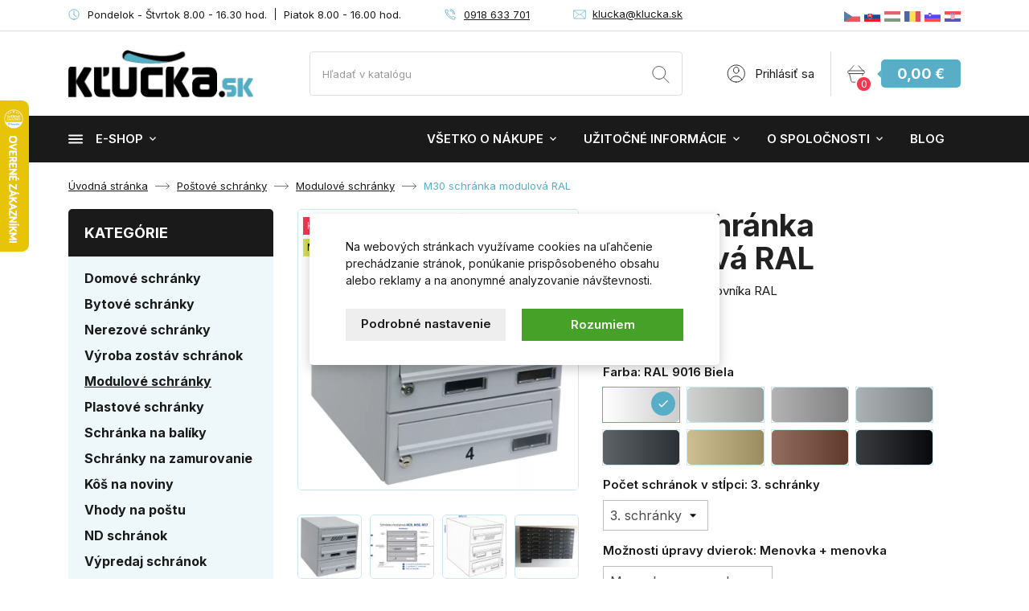

--- FILE ---
content_type: text/html; charset=utf-8
request_url: https://www.klucka.sk/modulove-schranky/m30-schranka-modulova-ral-1138.html
body_size: 50037
content:
<!doctype html>
<html lang="sk-SK">

  <head>
    
      
  <meta charset="utf-8">


  <meta http-equiv="x-ua-compatible" content="ie=edge">



  <title>M30 schránka modulová RAL</title>
  
    
  
  <meta name="description" content="Nástrek podľa vzorkovníka RAL

">
  <meta name="keywords" content="">
        <link rel="canonical" href="https://www.klucka.sk/modulove-schranky/m30-schranka-modulova-ral-1138.html">
    
        

  
    <script type="application/ld+json">
  {
    "@context": "https://schema.org",
    "@type": "Organization",
    "name" : "E-shop KĽUČKA.sk",
    "url" : "https://www.klucka.sk/"
         ,"logo": {
        "@type": "ImageObject",
        "url":"https://www.klucka.sk/img/kluckask-logo-1524648934.jpg"
      }
      }
</script>

<script type="application/ld+json">
  {
    "@context": "https://schema.org",
    "@type": "WebPage",
    "isPartOf": {
      "@type": "WebSite",
      "url":  "https://www.klucka.sk/",
      "name": "E-shop KĽUČKA.sk"
    },
    "name": "M30 schránka modulová RAL",
    "url":  "https://www.klucka.sk/modulove-schranky/m30-schranka-modulova-ral-1138.html"
  }
</script>


  <script type="application/ld+json">
    {
      "@context": "https://schema.org",
      "@type": "BreadcrumbList",
      "itemListElement": [
                  {
            "@type": "ListItem",
            "position": 1,
            "name": "Úvodná stránka",
            "item": "https://www.klucka.sk/"
          },                  {
            "@type": "ListItem",
            "position": 2,
            "name": "Poštové schránky",
            "item": "https://www.klucka.sk/16-postove-schranky.html"
          },                  {
            "@type": "ListItem",
            "position": 3,
            "name": "Modulové schránky",
            "item": "https://www.klucka.sk/97-modulove-schranky.html"
          },                  {
            "@type": "ListItem",
            "position": 4,
            "name": "M30 schránka modulová RAL",
            "item": "https://www.klucka.sk/modulove-schranky/m30-schranka-modulova-ral-1138.html"
          }              ]
    }
  </script>
  
  
  
      <script type="application/ld+json">
  {
    "@context": "https://schema.org/",
    "@type": "Product",
    "name": "M30 schránka modulová RAL",
    "description": "Nástrek podľa vzorkovníka RAL    ",
    "category": "Modulové schránky",
    "image" :"https://www.klucka.sk/5764-home_default/m30-schranka-modulova-ral.jpg",    "sku": "1138",
    "mpn": "1138"
        ,
    "brand": {
      "@type": "Brand",
      "name": "KĽUČKA"
    }
            ,
    "weight": {
        "@context": "https://schema.org",
        "@type": "QuantitativeValue",
        "value": "20.000000",
        "unitCode": "kg"
    }
        ,
    "offers": {
      "@type": "Offer",
      "priceCurrency": "EUR",
      "name": "M30 schránka modulová RAL",
      "price": "117.6",
      "url": "https://www.klucka.sk/modulove-schranky/m30-schranka-modulova-ral-1138-v28223.html",
      "priceValidUntil": "2026-02-04",
              "image": ["https://www.klucka.sk/5764-large_default/m30-schranka-modulova-ral.jpg","https://www.klucka.sk/5780-large_default/m30-schranka-modulova-ral.jpg","https://www.klucka.sk/5776-large_default/m30-schranka-modulova-ral.jpg","https://www.klucka.sk/5553-large_default/m30-schranka-modulova-ral.jpg"],
            "sku": "1138",
      "mpn": "1138",
                        "availability": "https://schema.org/Discontinued",
      "seller": {
        "@type": "Organization",
        "name": "E-shop KĽUČKA.sk"
      }
    }
      }
</script>

  
  
    
  

  
    <meta property="og:title" content="M30 schránka modulová RAL" />
    <meta property="og:description" content="Nástrek podľa vzorkovníka RAL

" />
    <meta property="og:url" content="https://www.klucka.sk/modulove-schranky/m30-schranka-modulova-ral-1138.html" />
    <meta property="og:site_name" content="E-shop KĽUČKA.sk" />
        



  <meta name="viewport" content="width=device-width, initial-scale=1">



  <link rel="icon" type="image/vnd.microsoft.icon" href="https://www.klucka.sk/img/favicon.ico?1727102854">
  <link rel="shortcut icon" type="image/x-icon" href="https://www.klucka.sk/img/favicon.ico?1727102854">



    <link rel="stylesheet" href="https://www.klucka.sk/themes/klucka/assets/cache/theme-7c6245425.css" type="text/css" media="all">
    <link rel="preload" as="font" href="https://www.klucka.sk/themes/klucka/assets/css/MaterialIcons-Regular.woff2" type="font/woff2" crossorigin="anonymous">
    <link rel="preload" as="font" href="https://www.klucka.sk/themes/klucka/assets/css/font-awesome/fonts/fontawesome-webfont.woff2?v=4.7.0" type="font/woff2" crossorigin="anonymous">

            <link rel="preload" href="//fonts.googleapis.com/css2?family=Inter:wght@100..900&amp;display=swap" as="style">
        <link href="//fonts.googleapis.com/css2?family=Inter:wght@100..900&amp;display=swap" rel="stylesheet">
        



  

  <script type="text/javascript">
        var biano_currency = "EUR";
        var biano_separator = "K";
        var dm_c_decimals = 2;
        var dm_cookie_html_banner = "<style>\n\n    input:checked + .dm_slider {\n      background-color: #58AEC7;\n    }\n\n    input:focus + .dm_slider {\n      box-shadow: 0 0 1px #58AEC7;\n    }\n\n    .dm-cookie-popup-accept-cookies, .dm-cookie-popup-accept-cookies-save-group {\n        background-color: #58AEC7;\n        border:1px solid #58AEC7;\n    }\n\n    .dm-cookie-popup-accept-cookies:hover {\n        background-color: #1A1A1A;\n    }\n\n    .dm-cookie-popup-accept-cookies-save-group:hover {\n        background-color: #1A1A1A;\n    }\n\n<\/style>\n\n<div id=\"dm-cookie-popup-container\">\n\n    <div class=\"dm-cookie-popup\" style=\"display: none;\">\n\n        <div class=\"dm-cookie-popup-inner\">\n            <div class=\"dm-cookie-popup-left\">\n                <div class=\"dm-cookie-popup-headline\">Tento web vyu\u017e\u00edva cookies<\/div>\n                <div class=\"dm-cookie-popup-sub-headline\">Na webov\u00fdch str\u00e1nkach vyu\u017e\u00edvame cookies na u\u013eah\u010denie prech\u00e1dzanie str\u00e1nok, pon\u00fakanie prisp\u00f4soben\u00e9ho obsahu alebo reklamy a na anonymn\u00e9 analyzovanie n\u00e1v\u0161tevnosti.<\/div>\n            <\/div>\n        <\/div>\n\n        <div class=\"dm-cookie-popup-lower\">\n            <ul class=\"dm_cookies_variant\">\n\n                <li class=\"dm_cookies_variant_item\">\n                    <p class=\"dm_cookies_more_info\">\n                        <span>\n                            <label class=\"switch\">\n                                <input type=\"checkbox\" name=\"dm_cookie_group_default\" id=\"dm_cookie_group_default\" class=\"noUniform\" checked=\"checked\" disabled \/>\n                                <span class=\"dm_slider round\"><\/span>\n                            <\/label>\n                            <span class=\"dm_title_group\">Nevyhnutn\u00e9 s\u00fabory cookie<\/span>\n                        <\/span>\n                        <br \/>\n                        Tieto s\u00fabory cookie s\u00fa nevyhnutn\u00e9 pre prev\u00e1dzku na\u0161ich slu\u017eieb a nemo\u017eno ich vypn\u00fa\u0165. Zvy\u010dajne sa nastavuj\u00fa iba v reakcii na va\u0161e akcie, ako je napr\u00edklad vytvorenie \u00fa\u010dtu alebo ulo\u017eenie zoznamu \u017eelan\u00ed na nesk\u00f4r.\n                    <\/p>\n                <\/li>\n                \n                <li class=\"dm_cookies_variant_item\">\n                    <p class=\"dm_cookies_more_info\">\n                        <span>\n                            <label class=\"switch\">\n                                <input type=\"checkbox\" name=\"dm_cookie_group_1\" id=\"dm_cookie_group_1\" class=\"noUniform\"  \/>\n                                <span class=\"dm_slider round\"><\/span>\n                            <\/label>\n                            <span class=\"dm_title_group\">Analytick\u00e9 s\u00fabory cookie<\/span>\n                        <\/span>\n                        <br \/>\n                        Tieto s\u00fabory cookie n\u00e1m umo\u017e\u0148uj\u00fa po\u010d\u00edta\u0165 n\u00e1v\u0161tevy a prev\u00e1dzku, aby sme mali preh\u013ead o tom, ktor\u00e9 str\u00e1nky s\u00fa najob\u013e\u00fabenej\u0161ie a ako sa na na\u0161om webe n\u00e1v\u0161tevn\u00edci pohybuj\u00fa. V\u0161etky inform\u00e1cie, ktor\u00e9 tieto s\u00fabory cookie zhroma\u017e\u010fuj\u00fa, s\u00fa agregovan\u00e9, a teda anonymn\u00e9.\n                    <\/p>\n                <\/li>\n\n                <li class=\"dm_cookies_variant_item\">\n                    <p class=\"dm_cookies_more_info\">\n                        <span>\n                            <label class=\"switch\">\n                                <input type=\"checkbox\" name=\"dm_cookie_group_2\" id=\"dm_cookie_group_2\" class=\"noUniform\"  \/>\n                                <span class=\"dm_slider round\"><\/span>\n                            <\/label>\n                            <span class=\"dm_title_group\">Marketingov\u00e9 s\u00fabory cookie<\/span>\n                        <\/span>\n                        <br \/>\n                        Ke\u010f prijmete marketingov\u00e9 s\u00fabory cookie, d\u00e1vate n\u00e1m s\u00fahlas umiestni\u0165 do v\u00e1\u0161ho zariadenia cookies, ktor\u00e9 v\u00e1m poskytn\u00fa relevantn\u00fd obsah zodpovedaj\u00faci va\u0161im z\u00e1ujmom. Tieto s\u00fabory cookie m\u00f4\u017eu by\u0165 nastaven\u00e9 nami alebo na\u0161imi reklamn\u00fdmi partnermi prostredn\u00edctvom na\u0161ich str\u00e1nok. Ich \u00fa\u010delom je vytvori\u0165 profil va\u0161ich z\u00e1ujmov a zobrazova\u0165 v\u00e1m relevantn\u00fd obsah na na\u0161ich webov\u00fdch str\u00e1nkach aj na webov\u00fdch str\u00e1nkach tret\u00edch str\u00e1n.\n                    <\/p>\n                <\/li>\n\n            <\/ul>\n        <\/div>\n\n        <div class=\"dm-cookie-popup-cms-link\">\n                            <a href=\"https:\/\/www.klucka.sk\/obsah\/vsetko-o-cookies-48.html\" class=\"cookie-a\">Prejs\u0165 na str\u00e1nku Podrobne o cookies<\/a>\n                    <\/div>\n\n        <div class=\"dm-cookie-popup-right\">\n            <a href=\"#\" class=\"dm-cookie-popup-accept-cookies\">Rozumiem<\/a>\n            <a href=\"#\" class=\"dm-cookie-popup-accept-cookies-save-group\" style=\"display:none\">Ulo\u017ei\u0165 nastavenia<\/a>\n            <a href=\"#\" class=\"dm-cookie-popup-learn-more\">Podrobn\u00e9 nastavenie<\/a>\n        <\/div>\n\n    <\/div>\n<\/div>\n\n";
        var dm_cookies_base_url = "https:\/\/www.klucka.sk\/";
        var dm_cookies_days_expires = 31;
        var dm_cookies_id_guest = 13590918;
        var dm_cookies_position = "center";
        var dm_gtm_ajax_url = "https:\/\/www.klucka.sk\/modules\/dm_gtm\/dm_gtm_ajax.php";
        var dm_hash = "3GU8JRP1F";
        var dm_heureka_country = "sk";
        var dm_heureka_key = "64061F57778F3F9D2A09A48910813906";
        var dm_heureka_odsazeni = 60;
        var dm_heureka_position = 21;
        var dm_mode = 0;
        var prestashop = {"cart":{"products":[],"totals":{"total":{"type":"total","label":"Spolu","amount":0,"value":"0,00\u00a0\u20ac"},"total_including_tax":{"type":"total","label":"Celkom (s DPH)","amount":0,"value":"0,00\u00a0\u20ac"},"total_excluding_tax":{"type":"total","label":"Celkom (bez DPH)","amount":0,"value":"0,00\u00a0\u20ac"}},"subtotals":{"products":{"type":"products","label":"Medzis\u00fa\u010det","amount":0,"value":"0,00\u00a0\u20ac"},"discounts":null,"shipping":{"type":"shipping","label":"Doru\u010denie","amount":0,"value":""},"tax":null},"products_count":0,"summary_string":"Po\u010det polo\u017eiek: 0","vouchers":{"allowed":1,"added":[]},"discounts":[],"minimalPurchase":0,"minimalPurchaseRequired":""},"currency":{"id":1,"name":"Euro","iso_code":"EUR","iso_code_num":"978","sign":"\u20ac"},"customer":{"lastname":null,"firstname":null,"email":null,"birthday":null,"newsletter":null,"newsletter_date_add":null,"optin":null,"website":null,"company":null,"siret":null,"ape":null,"is_logged":false,"gender":{"type":null,"name":null},"addresses":[]},"country":{"id_zone":1,"id_currency":1,"call_prefix":421,"iso_code":"SK","active":"1","contains_states":"0","need_identification_number":"0","need_zip_code":"1","zip_code_format":"NNN NN","display_tax_label":"1","name":"Slovensk\u00e1 republika","id":37},"language":{"name":"Sloven\u010dina (Slovak)","iso_code":"sk","locale":"sk-SK","language_code":"sk-sk","active":"1","is_rtl":"0","date_format_lite":"Y-m-d","date_format_full":"Y-m-d H:i:s","id":2},"page":{"title":"","canonical":"https:\/\/www.klucka.sk\/modulove-schranky\/m30-schranka-modulova-ral-1138.html","meta":{"title":"M30 schr\u00e1nka modulov\u00e1 RAL","description":"N\u00e1strek pod\u013ea vzorkovn\u00edka RAL\r\n\r\n","keywords":"","robots":"index"},"page_name":"product","body_classes":{"lang-sk":true,"lang-rtl":false,"country-SK":true,"currency-EUR":true,"layout-full-width":true,"page-product":true,"tax-display-enabled":true,"page-customer-account":false,"product-id-1138":true,"product-M30 schr\u00e1nka modulov\u00e1 RAL":true,"product-id-category-97":true,"product-id-manufacturer-8":true,"product-id-supplier-0":true,"product-available-for-order":true},"admin_notifications":[],"password-policy":{"feedbacks":{"0":"Ve\u013emi slab\u00e9","1":"Slab\u00e9","2":"priemern\u00e9","3":"Siln\u00e9","4":"Ve\u013emi siln\u00e9","Straight rows of keys are easy to guess":"Skupiny rovnak\u00fdch znakov je ve\u013emi \u013eahk\u00e9 uh\u00e1dnu\u0165","Short keyboard patterns are easy to guess":"Kr\u00e1tke kombin\u00e1cie znakov sa daj\u00fa \u013eahko uh\u00e1dnu\u0165","Use a longer keyboard pattern with more turns":"Pou\u017eite dlh\u0161iu kombin\u00e1ciu znakov z r\u00f4znych radov kl\u00e1vesnice","Repeats like \"aaa\" are easy to guess":"Opakovanie p\u00edsmen ako \u201eaaa\u201c sa d\u00e1 \u013eahko uh\u00e1dnu\u0165","Repeats like \"abcabcabc\" are only slightly harder to guess than \"abc\"":"Opakovania ako \u201eabcabcabc\u201c je len o nie\u010do \u0165a\u017e\u0161ie uh\u00e1dnu\u0165 ako \u201eabc\u201c","Sequences like abc or 6543 are easy to guess":"Re\u0165azce ako \"abc\" alebo \"6543\" sa daj\u00fa \u013eahko uh\u00e1dnu\u0165","Recent years are easy to guess":"Posledn\u00e9 roky je \u013eahk\u00e9 uh\u00e1dnu\u0165","Dates are often easy to guess":"D\u00e1tumy sa daj\u00fa \u013eahko uh\u00e1dnu\u0165","This is a top-10 common password":"Toto je jedno z 10 najpou\u017e\u00edvanej\u0161\u00edch hesiel","This is a top-100 common password":"Toto je jedno zo 100 najpou\u017e\u00edvanej\u0161\u00edch hesiel","This is a very common password":"Toto je jedno z najpou\u017e\u00edvanej\u0161\u00edch hesiel","This is similar to a commonly used password":"Toto heslo je ve\u013emi podobn\u00e9 \u010dasto pou\u017e\u00edvan\u00e9mu heslu","A word by itself is easy to guess":"Slovo samo o sebe je \u013eahk\u00e9 uh\u00e1dnu\u0165","Names and surnames by themselves are easy to guess":"Men\u00e1 a priezvisk\u00e1 sa daj\u00fa \u013eahko uh\u00e1dnu\u0165","Common names and surnames are easy to guess":"Be\u017en\u00e9 men\u00e1 a priezvisk\u00e1 sa daj\u00fa \u013eahko uh\u00e1dnu\u0165","Use a few words, avoid common phrases":"Pou\u017eite nieko\u013eko slov a vyhnite sa be\u017en\u00fdm fr\u00e1zam","No need for symbols, digits, or uppercase letters":"Nie je potrebn\u00e9 pou\u017e\u00edva\u0165 symboly, \u010d\u00edsla alebo ve\u013ek\u00e9 p\u00edsmen\u00e1","Avoid repeated words and characters":"Vyhnite sa opakovaniu slov a znakov","Avoid sequences":"Vyhnite sa sekvencii znakov","Avoid recent years":"Vyhnite sa posledn\u00fdm rokom","Avoid years that are associated with you":"Vyhnite sa rokom, ktor\u00e9 s\u00fa s vami spojen\u00e9","Avoid dates and years that are associated with you":"Vyhnite sa d\u00e1tumom a rokom, ktor\u00e9 s\u00fa s vami spojen\u00e9","Capitalization doesn't help very much":"Ve\u013ek\u00e9 p\u00edsmen\u00e1 nemaj\u00fa skoro \u017eiadny v\u00fdznam","All-uppercase is almost as easy to guess as all-lowercase":"V\u0161etky ve\u013ek\u00e9 p\u00edsmen\u00e1 sa daj\u00fa uh\u00e1dnu\u0165 takmer rovnako \u013eahko ako v\u0161etky mal\u00e9 p\u00edsmen\u00e1","Reversed words aren't much harder to guess":"Obr\u00e1ten\u00e9 slov\u00e1 nie je o moc \u0165a\u017e\u0161ie uh\u00e1dnu\u0165","Predictable substitutions like '@' instead of 'a' don't help very much":"Predv\u00eddate\u013en\u00e9 z\u00e1meny ako \"@\" namiesto \"a\" ve\u013emi nepom\u00e1haj\u00fa","Add another word or two. Uncommon words are better.":"Pridajte \u010fal\u0161ie slovo alebo dve. Lep\u0161ie s\u00fa nezvy\u010dajn\u00e9 slov\u00e1."}}},"shop":{"name":"E-shop K\u013dU\u010cKA.sk","logo":"https:\/\/www.klucka.sk\/img\/kluckask-logo-1524648934.jpg","stores_icon":"https:\/\/www.klucka.sk\/img\/logo_stores.gif","favicon":"https:\/\/www.klucka.sk\/img\/favicon.ico"},"core_js_public_path":"\/themes\/","urls":{"base_url":"https:\/\/www.klucka.sk\/","current_url":"https:\/\/www.klucka.sk\/modulove-schranky\/m30-schranka-modulova-ral-1138.html","shop_domain_url":"https:\/\/www.klucka.sk","img_ps_url":"https:\/\/www.klucka.sk\/img\/","img_cat_url":"https:\/\/www.klucka.sk\/img\/c\/","img_lang_url":"https:\/\/www.klucka.sk\/img\/l\/","img_prod_url":"https:\/\/www.klucka.sk\/img\/p\/","img_manu_url":"https:\/\/www.klucka.sk\/img\/m\/","img_sup_url":"https:\/\/www.klucka.sk\/img\/su\/","img_ship_url":"https:\/\/www.klucka.sk\/img\/s\/","img_store_url":"https:\/\/www.klucka.sk\/img\/st\/","img_col_url":"https:\/\/www.klucka.sk\/img\/co\/","img_url":"https:\/\/www.klucka.sk\/themes\/klucka\/assets\/img\/","css_url":"https:\/\/www.klucka.sk\/themes\/klucka\/assets\/css\/","js_url":"https:\/\/www.klucka.sk\/themes\/klucka\/assets\/js\/","pic_url":"https:\/\/www.klucka.sk\/upload\/","theme_assets":"https:\/\/www.klucka.sk\/themes\/klucka\/assets\/","theme_dir":"https:\/\/www.klucka.sk\/themes\/klucka\/","pages":{"address":"https:\/\/www.klucka.sk\/adresa","addresses":"https:\/\/www.klucka.sk\/adresy","authentication":"https:\/\/www.klucka.sk\/prihlasenie","manufacturer":"https:\/\/www.klucka.sk\/vyrobcovia","cart":"https:\/\/www.klucka.sk\/kosik","category":"https:\/\/www.klucka.sk\/index.php?controller=category","cms":"https:\/\/www.klucka.sk\/index.php?controller=cms","contact":"https:\/\/www.klucka.sk\/kontaktujte-nas","discount":"https:\/\/www.klucka.sk\/zlava","guest_tracking":"https:\/\/www.klucka.sk\/sledovanie-objednavky","history":"https:\/\/www.klucka.sk\/historia-objednavok","identity":"https:\/\/www.klucka.sk\/identita","index":"https:\/\/www.klucka.sk\/","my_account":"https:\/\/www.klucka.sk\/moj-ucet","order_confirmation":"https:\/\/www.klucka.sk\/potvrdenie-objednavky","order_detail":"https:\/\/www.klucka.sk\/index.php?controller=order-detail","order_follow":"https:\/\/www.klucka.sk\/sledovanie-objednavky","order":"https:\/\/www.klucka.sk\/objednavka","order_return":"https:\/\/www.klucka.sk\/index.php?controller=order-return","order_slip":"https:\/\/www.klucka.sk\/moje-dobropisy","pagenotfound":"https:\/\/www.klucka.sk\/stranku-sa-nepodarilo-najst","password":"https:\/\/www.klucka.sk\/zabudnute-heslo","pdf_invoice":"https:\/\/www.klucka.sk\/index.php?controller=pdf-invoice","pdf_order_return":"https:\/\/www.klucka.sk\/index.php?controller=pdf-order-return","pdf_order_slip":"https:\/\/www.klucka.sk\/index.php?controller=pdf-order-slip","prices_drop":"https:\/\/www.klucka.sk\/zlavy","product":"https:\/\/www.klucka.sk\/index.php?controller=product","registration":"https:\/\/www.klucka.sk\/index.php?controller=registration","search":"https:\/\/www.klucka.sk\/vyhladavanie","sitemap":"https:\/\/www.klucka.sk\/mapa-stranok","stores":"https:\/\/www.klucka.sk\/predajne","supplier":"https:\/\/www.klucka.sk\/dodavatelia","new_products":"https:\/\/www.klucka.sk\/novy-tovar","brands":"https:\/\/www.klucka.sk\/vyrobcovia","register":"https:\/\/www.klucka.sk\/index.php?controller=registration","order_login":"https:\/\/www.klucka.sk\/objednavka?login=1"},"alternative_langs":[],"actions":{"logout":"https:\/\/www.klucka.sk\/?mylogout="},"no_picture_image":{"bySize":{"small_default":{"url":"https:\/\/www.klucka.sk\/img\/p\/sk-default-small_default.jpg","width":98,"height":98},"cart_default":{"url":"https:\/\/www.klucka.sk\/img\/p\/sk-default-cart_default.jpg","width":125,"height":125},"home_default":{"url":"https:\/\/www.klucka.sk\/img\/p\/sk-default-home_default.jpg","width":400,"height":400},"medium_default":{"url":"https:\/\/www.klucka.sk\/img\/p\/sk-default-medium_default.jpg","width":460,"height":460},"export_default":{"url":"https:\/\/www.klucka.sk\/img\/p\/sk-default-export_default.jpg","width":800,"height":800},"large_default":{"url":"https:\/\/www.klucka.sk\/img\/p\/sk-default-large_default.jpg","width":800,"height":800}},"small":{"url":"https:\/\/www.klucka.sk\/img\/p\/sk-default-small_default.jpg","width":98,"height":98},"medium":{"url":"https:\/\/www.klucka.sk\/img\/p\/sk-default-medium_default.jpg","width":460,"height":460},"large":{"url":"https:\/\/www.klucka.sk\/img\/p\/sk-default-large_default.jpg","width":800,"height":800},"legend":""}},"configuration":{"display_taxes_label":true,"display_prices_tax_incl":true,"is_catalog":false,"show_prices":true,"opt_in":{"partner":true},"quantity_discount":{"type":"discount","label":"Jednotkov\u00e1 z\u013eava"},"voucher_enabled":1,"return_enabled":0},"field_required":[],"breadcrumb":{"links":[{"title":"\u00davodn\u00e1 str\u00e1nka","url":"https:\/\/www.klucka.sk\/"},{"title":"Po\u0161tov\u00e9 schr\u00e1nky","url":"https:\/\/www.klucka.sk\/16-postove-schranky.html"},{"title":"Modulov\u00e9 schr\u00e1nky","url":"https:\/\/www.klucka.sk\/97-modulove-schranky.html"},{"title":"M30 schr\u00e1nka modulov\u00e1 RAL","url":"https:\/\/www.klucka.sk\/modulove-schranky\/m30-schranka-modulova-ral-1138.html"}],"count":4},"link":{"protocol_link":"https:\/\/","protocol_content":"https:\/\/"},"time":1768868214,"static_token":"27ff8c2c3acd5af0018fac0c223774c8","token":"0c31c1f7cbef9255ed5718ddf99d5064","debug":false};
        var psemailsubscription_subscription = "https:\/\/www.klucka.sk\/module\/ps_emailsubscription\/subscription";
        var tc_smartformClientId = "YShcSFIBGt";
        var wpimageslider_auto = true;
        var wpimageslider_effect = "horizontal";
        var wpimageslider_loop = true;
        var wpimageslider_pause = "3800";
        var wpimageslider_speed = 600;
      </script>



  
    <script data-keepinline="true">

        // GTAG consent
        window.dataLayer = window.dataLayer || [];
        function gtag(){dataLayer.push(arguments);}

        gtag("consent", "default", {
            "ad_storage": "denied",
            "ad_user_data": "denied",
            "ad_personalization": "denied",
            "analytics_storage": "denied"
        });

        
                            
                    gtag("set", "ads_data_redaction", true);
                
                    

        dataLayer.push({
            "event" : "default_consent",
        });

     </script>

 



<script>

   const bianoPixelConfig = {
        consent: true, // požadovaná booleovská hodnota
        debug: false, // voliteľné boolean - predvolená hodnota false
    };

    !(function (b, i, a, n, o, p, x, s) {
    if (b.bianoTrack) return;
        o = b.bianoTrack = function () {
        o.callMethod ? o.callMethod.apply(o, arguments) : o.queue.push(arguments);
        };
        o.push = o;
        o.queue = [];
        a = a || {};
        n = a.consent === void 0 ? !0 : !!a.consent;
        o.push('consent', n);
        s = 'script';
        p = i.createElement(s);
        p.async = !0;
        p.src =
        'https://' +
        (n ? 'pixel.biano.sk' : 'bianopixel.com') +
        '/' +
        (a.debug ? 'debug' : 'min') +
        '/pixel.js';
        x = i.getElementsByTagName(s)[0];
        x.parentNode.insertBefore(p, x);
    })(window, document, bianoPixelConfig);

    // inicializujte Biano Pixel vašim Merchant ID
    bianoTrack('init', 'sk455432bd684d42e90ccdf26b258c32607250506f');

</script>






      <script data-keepinline="true">
            window.dataLayer = window.dataLayer || [];
      </script>


<!-- Google Tag Manager - INDEX PAGE -->
      
            <script data-keepinline="true">
            dataLayer.push({ "ecommerce" : null });
            dataLayer.push({
                  "pageCategory" : "product",
                  "google_tag_params" : {
                        "ecomm_pagetype" : "product",
                        "ecomm_category" : "modulove-schranky",
                        "ecomm_parent_category" : "postove-schranky",
                        "ecomm_prodid" : "1138K28223",
                        "ecomm_totalvalue" : "117.6",
                        "ecomm_totalvalue_tax_exc" : "95.61",
                        "ecomm_totalvalue_tax_excl" : "95.61",
                  },
                  
                                                      
                              "event" : "view_item",
                              "ecommerce": {
                                    "currency": "EUR",
                                    "value": "117.6",
                                    "items" : [
                                    {
                                          "item_id" : "1138K28223",
                                          "item_name" : "M30 schránka modulová RAL",
                                          "currency" : "EUR",
                                          "index" : 0,
                                          "item_brand" : "KĽUČKA",
                                          "item_category" : "modulove-schranky",
                                          "item_parent_category" : "postove-schranky",
                                          "item_variant" : "3. schránky - Menovka + menovka - RAL 9016 Biela",
                                          "price" : "117.6",
                                          "price_without_vat" : "95.61",
                                    }
                                    ]

                              },
                              
                                          
            });
        </script>
      

<!-- Google Tag Manager - SEARCH PAGE-->
<!-- Google Tag Manager - PAGE END -->

<!-- Google Tag Manager -->

      <script data-keepinline="true">(function(w,d,s,l,i){w[l]=w[l]||[];w[l].push({"gtm.start":
      new Date().getTime(),event:"gtm.js"});var f=d.getElementsByTagName(s)[0],
      j=d.createElement(s),dl=l!="dataLayer"?"&l="+l:"";j.async=true;j.src=
      "https://www.googletagmanager.com/gtm.js?id="+i+dl;f.parentNode.insertBefore(j,f);
      })(window,document,"script","dataLayer", "GTM-MV76P38");</script>

<!-- End Google Tag Manager -->

<!-- Global site tag (gtag.js) - Google AdWords: AW-1052742728 -->
							<script async src="https://www.googletagmanager.com/gtag/js?id=AW-1052742728" data-keepinline="true"></script>
							<script data-keepinline="true">
							  window.dataLayer = window.dataLayer || [];
							  function gtag(){dataLayer.push(arguments);}
							  gtag("js", new Date());
							  gtag("config", "AW-1052742728");
							</script><script data-keepinline="true">var string_ids = new Array();</script><script data-keepinline="true">var string_ids_price = new Array();</script><script data-keepinline="true">string_ids["#/283-moznosti_upravy_dvierok-menovka_menovka/337-farba-ral_9016_biela/35-pocet_schranok_v_stlpci-3_schranky"] = "1138K28223";</script><script data-keepinline="true">string_ids_price["#/283-moznosti_upravy_dvierok-menovka_menovka/337-farba-ral_9016_biela/35-pocet_schranok_v_stlpci-3_schranky"] = "117.6";</script><script data-keepinline="true">string_ids["#/283-moznosti_upravy_dvierok-menovka_menovka/339-farba-ral_7035_seda/35-pocet_schranok_v_stlpci-3_schranky"] = "1138K28224";</script><script data-keepinline="true">string_ids_price["#/283-moznosti_upravy_dvierok-menovka_menovka/339-farba-ral_7035_seda/35-pocet_schranok_v_stlpci-3_schranky"] = "117.6";</script><script data-keepinline="true">string_ids["#/283-moznosti_upravy_dvierok-menovka_menovka/340-farba-ral_9006_strieborna/35-pocet_schranok_v_stlpci-3_schranky"] = "1138K28225";</script><script data-keepinline="true">string_ids_price["#/283-moznosti_upravy_dvierok-menovka_menovka/340-farba-ral_9006_strieborna/35-pocet_schranok_v_stlpci-3_schranky"] = "117.6";</script><script data-keepinline="true">string_ids["#/283-moznosti_upravy_dvierok-menovka_menovka/343-farba-ral_7040_seda/35-pocet_schranok_v_stlpci-3_schranky"] = "1138K28226";</script><script data-keepinline="true">string_ids_price["#/283-moznosti_upravy_dvierok-menovka_menovka/343-farba-ral_7040_seda/35-pocet_schranok_v_stlpci-3_schranky"] = "117.6";</script><script data-keepinline="true">string_ids["#/283-moznosti_upravy_dvierok-menovka_menovka/341-farba-ral_7016_antracit/35-pocet_schranok_v_stlpci-3_schranky"] = "1138K28227";</script><script data-keepinline="true">string_ids_price["#/283-moznosti_upravy_dvierok-menovka_menovka/341-farba-ral_7016_antracit/35-pocet_schranok_v_stlpci-3_schranky"] = "117.6";</script><script data-keepinline="true">string_ids["#/283-moznosti_upravy_dvierok-menovka_menovka/342-farba-ral_1001_bezova/35-pocet_schranok_v_stlpci-3_schranky"] = "1138K28228";</script><script data-keepinline="true">string_ids_price["#/283-moznosti_upravy_dvierok-menovka_menovka/342-farba-ral_1001_bezova/35-pocet_schranok_v_stlpci-3_schranky"] = "117.6";</script><script data-keepinline="true">string_ids["#/283-moznosti_upravy_dvierok-menovka_menovka/35-pocet_schranok_v_stlpci-3_schranky/405-farba-ral_8002_hneda"] = "1138K28229";</script><script data-keepinline="true">string_ids_price["#/283-moznosti_upravy_dvierok-menovka_menovka/35-pocet_schranok_v_stlpci-3_schranky/405-farba-ral_8002_hneda"] = "117.6";</script><script data-keepinline="true">string_ids["#/283-moznosti_upravy_dvierok-menovka_menovka/35-pocet_schranok_v_stlpci-3_schranky/539-farba-ral_9005_cierna"] = "1138K28230";</script><script data-keepinline="true">string_ids_price["#/283-moznosti_upravy_dvierok-menovka_menovka/35-pocet_schranok_v_stlpci-3_schranky/539-farba-ral_9005_cierna"] = "117.6";</script><script data-keepinline="true">string_ids["#/284-moznosti_upravy_dvierok-menovka_perforacia/337-farba-ral_9016_biela/35-pocet_schranok_v_stlpci-3_schranky"] = "1138K28231";</script><script data-keepinline="true">string_ids_price["#/284-moznosti_upravy_dvierok-menovka_perforacia/337-farba-ral_9016_biela/35-pocet_schranok_v_stlpci-3_schranky"] = "117.6";</script><script data-keepinline="true">string_ids["#/284-moznosti_upravy_dvierok-menovka_perforacia/339-farba-ral_7035_seda/35-pocet_schranok_v_stlpci-3_schranky"] = "1138K28232";</script><script data-keepinline="true">string_ids_price["#/284-moznosti_upravy_dvierok-menovka_perforacia/339-farba-ral_7035_seda/35-pocet_schranok_v_stlpci-3_schranky"] = "117.6";</script><script data-keepinline="true">string_ids["#/284-moznosti_upravy_dvierok-menovka_perforacia/340-farba-ral_9006_strieborna/35-pocet_schranok_v_stlpci-3_schranky"] = "1138K28233";</script><script data-keepinline="true">string_ids_price["#/284-moznosti_upravy_dvierok-menovka_perforacia/340-farba-ral_9006_strieborna/35-pocet_schranok_v_stlpci-3_schranky"] = "117.6";</script><script data-keepinline="true">string_ids["#/284-moznosti_upravy_dvierok-menovka_perforacia/343-farba-ral_7040_seda/35-pocet_schranok_v_stlpci-3_schranky"] = "1138K28234";</script><script data-keepinline="true">string_ids_price["#/284-moznosti_upravy_dvierok-menovka_perforacia/343-farba-ral_7040_seda/35-pocet_schranok_v_stlpci-3_schranky"] = "117.6";</script><script data-keepinline="true">string_ids["#/284-moznosti_upravy_dvierok-menovka_perforacia/341-farba-ral_7016_antracit/35-pocet_schranok_v_stlpci-3_schranky"] = "1138K28235";</script><script data-keepinline="true">string_ids_price["#/284-moznosti_upravy_dvierok-menovka_perforacia/341-farba-ral_7016_antracit/35-pocet_schranok_v_stlpci-3_schranky"] = "117.6";</script><script data-keepinline="true">string_ids["#/284-moznosti_upravy_dvierok-menovka_perforacia/342-farba-ral_1001_bezova/35-pocet_schranok_v_stlpci-3_schranky"] = "1138K28236";</script><script data-keepinline="true">string_ids_price["#/284-moznosti_upravy_dvierok-menovka_perforacia/342-farba-ral_1001_bezova/35-pocet_schranok_v_stlpci-3_schranky"] = "117.6";</script><script data-keepinline="true">string_ids["#/284-moznosti_upravy_dvierok-menovka_perforacia/35-pocet_schranok_v_stlpci-3_schranky/405-farba-ral_8002_hneda"] = "1138K28237";</script><script data-keepinline="true">string_ids_price["#/284-moznosti_upravy_dvierok-menovka_perforacia/35-pocet_schranok_v_stlpci-3_schranky/405-farba-ral_8002_hneda"] = "117.6";</script><script data-keepinline="true">string_ids["#/284-moznosti_upravy_dvierok-menovka_perforacia/35-pocet_schranok_v_stlpci-3_schranky/539-farba-ral_9005_cierna"] = "1138K28238";</script><script data-keepinline="true">string_ids_price["#/284-moznosti_upravy_dvierok-menovka_perforacia/35-pocet_schranok_v_stlpci-3_schranky/539-farba-ral_9005_cierna"] = "117.6";</script><script data-keepinline="true">string_ids["#/285-moznosti_upravy_dvierok-menovka/337-farba-ral_9016_biela/35-pocet_schranok_v_stlpci-3_schranky"] = "1138K28239";</script><script data-keepinline="true">string_ids_price["#/285-moznosti_upravy_dvierok-menovka/337-farba-ral_9016_biela/35-pocet_schranok_v_stlpci-3_schranky"] = "117.6";</script><script data-keepinline="true">string_ids["#/285-moznosti_upravy_dvierok-menovka/339-farba-ral_7035_seda/35-pocet_schranok_v_stlpci-3_schranky"] = "1138K28240";</script><script data-keepinline="true">string_ids_price["#/285-moznosti_upravy_dvierok-menovka/339-farba-ral_7035_seda/35-pocet_schranok_v_stlpci-3_schranky"] = "117.6";</script><script data-keepinline="true">string_ids["#/285-moznosti_upravy_dvierok-menovka/340-farba-ral_9006_strieborna/35-pocet_schranok_v_stlpci-3_schranky"] = "1138K28241";</script><script data-keepinline="true">string_ids_price["#/285-moznosti_upravy_dvierok-menovka/340-farba-ral_9006_strieborna/35-pocet_schranok_v_stlpci-3_schranky"] = "117.6";</script><script data-keepinline="true">string_ids["#/285-moznosti_upravy_dvierok-menovka/343-farba-ral_7040_seda/35-pocet_schranok_v_stlpci-3_schranky"] = "1138K28242";</script><script data-keepinline="true">string_ids_price["#/285-moznosti_upravy_dvierok-menovka/343-farba-ral_7040_seda/35-pocet_schranok_v_stlpci-3_schranky"] = "117.6";</script><script data-keepinline="true">string_ids["#/285-moznosti_upravy_dvierok-menovka/341-farba-ral_7016_antracit/35-pocet_schranok_v_stlpci-3_schranky"] = "1138K28243";</script><script data-keepinline="true">string_ids_price["#/285-moznosti_upravy_dvierok-menovka/341-farba-ral_7016_antracit/35-pocet_schranok_v_stlpci-3_schranky"] = "117.6";</script><script data-keepinline="true">string_ids["#/285-moznosti_upravy_dvierok-menovka/342-farba-ral_1001_bezova/35-pocet_schranok_v_stlpci-3_schranky"] = "1138K28244";</script><script data-keepinline="true">string_ids_price["#/285-moznosti_upravy_dvierok-menovka/342-farba-ral_1001_bezova/35-pocet_schranok_v_stlpci-3_schranky"] = "117.6";</script><script data-keepinline="true">string_ids["#/285-moznosti_upravy_dvierok-menovka/35-pocet_schranok_v_stlpci-3_schranky/405-farba-ral_8002_hneda"] = "1138K28245";</script><script data-keepinline="true">string_ids_price["#/285-moznosti_upravy_dvierok-menovka/35-pocet_schranok_v_stlpci-3_schranky/405-farba-ral_8002_hneda"] = "117.6";</script><script data-keepinline="true">string_ids["#/285-moznosti_upravy_dvierok-menovka/35-pocet_schranok_v_stlpci-3_schranky/539-farba-ral_9005_cierna"] = "1138K28246";</script><script data-keepinline="true">string_ids_price["#/285-moznosti_upravy_dvierok-menovka/35-pocet_schranok_v_stlpci-3_schranky/539-farba-ral_9005_cierna"] = "117.6";</script><script data-keepinline="true">string_ids["#/283-moznosti_upravy_dvierok-menovka_menovka/337-farba-ral_9016_biela/36-pocet_schranok_v_stlpci-4_schranky"] = "1138K28247";</script><script data-keepinline="true">string_ids_price["#/283-moznosti_upravy_dvierok-menovka_menovka/337-farba-ral_9016_biela/36-pocet_schranok_v_stlpci-4_schranky"] = "156.8";</script><script data-keepinline="true">string_ids["#/283-moznosti_upravy_dvierok-menovka_menovka/339-farba-ral_7035_seda/36-pocet_schranok_v_stlpci-4_schranky"] = "1138K28248";</script><script data-keepinline="true">string_ids_price["#/283-moznosti_upravy_dvierok-menovka_menovka/339-farba-ral_7035_seda/36-pocet_schranok_v_stlpci-4_schranky"] = "156.8";</script><script data-keepinline="true">string_ids["#/283-moznosti_upravy_dvierok-menovka_menovka/340-farba-ral_9006_strieborna/36-pocet_schranok_v_stlpci-4_schranky"] = "1138K28249";</script><script data-keepinline="true">string_ids_price["#/283-moznosti_upravy_dvierok-menovka_menovka/340-farba-ral_9006_strieborna/36-pocet_schranok_v_stlpci-4_schranky"] = "156.8";</script><script data-keepinline="true">string_ids["#/283-moznosti_upravy_dvierok-menovka_menovka/343-farba-ral_7040_seda/36-pocet_schranok_v_stlpci-4_schranky"] = "1138K28250";</script><script data-keepinline="true">string_ids_price["#/283-moznosti_upravy_dvierok-menovka_menovka/343-farba-ral_7040_seda/36-pocet_schranok_v_stlpci-4_schranky"] = "156.8";</script><script data-keepinline="true">string_ids["#/283-moznosti_upravy_dvierok-menovka_menovka/341-farba-ral_7016_antracit/36-pocet_schranok_v_stlpci-4_schranky"] = "1138K28251";</script><script data-keepinline="true">string_ids_price["#/283-moznosti_upravy_dvierok-menovka_menovka/341-farba-ral_7016_antracit/36-pocet_schranok_v_stlpci-4_schranky"] = "156.8";</script><script data-keepinline="true">string_ids["#/283-moznosti_upravy_dvierok-menovka_menovka/342-farba-ral_1001_bezova/36-pocet_schranok_v_stlpci-4_schranky"] = "1138K28252";</script><script data-keepinline="true">string_ids_price["#/283-moznosti_upravy_dvierok-menovka_menovka/342-farba-ral_1001_bezova/36-pocet_schranok_v_stlpci-4_schranky"] = "156.8";</script><script data-keepinline="true">string_ids["#/283-moznosti_upravy_dvierok-menovka_menovka/36-pocet_schranok_v_stlpci-4_schranky/405-farba-ral_8002_hneda"] = "1138K28253";</script><script data-keepinline="true">string_ids_price["#/283-moznosti_upravy_dvierok-menovka_menovka/36-pocet_schranok_v_stlpci-4_schranky/405-farba-ral_8002_hneda"] = "156.8";</script><script data-keepinline="true">string_ids["#/283-moznosti_upravy_dvierok-menovka_menovka/36-pocet_schranok_v_stlpci-4_schranky/539-farba-ral_9005_cierna"] = "1138K28254";</script><script data-keepinline="true">string_ids_price["#/283-moznosti_upravy_dvierok-menovka_menovka/36-pocet_schranok_v_stlpci-4_schranky/539-farba-ral_9005_cierna"] = "156.8";</script><script data-keepinline="true">string_ids["#/284-moznosti_upravy_dvierok-menovka_perforacia/337-farba-ral_9016_biela/36-pocet_schranok_v_stlpci-4_schranky"] = "1138K28255";</script><script data-keepinline="true">string_ids_price["#/284-moznosti_upravy_dvierok-menovka_perforacia/337-farba-ral_9016_biela/36-pocet_schranok_v_stlpci-4_schranky"] = "156.8";</script><script data-keepinline="true">string_ids["#/284-moznosti_upravy_dvierok-menovka_perforacia/339-farba-ral_7035_seda/36-pocet_schranok_v_stlpci-4_schranky"] = "1138K28256";</script><script data-keepinline="true">string_ids_price["#/284-moznosti_upravy_dvierok-menovka_perforacia/339-farba-ral_7035_seda/36-pocet_schranok_v_stlpci-4_schranky"] = "156.8";</script><script data-keepinline="true">string_ids["#/284-moznosti_upravy_dvierok-menovka_perforacia/340-farba-ral_9006_strieborna/36-pocet_schranok_v_stlpci-4_schranky"] = "1138K28257";</script><script data-keepinline="true">string_ids_price["#/284-moznosti_upravy_dvierok-menovka_perforacia/340-farba-ral_9006_strieborna/36-pocet_schranok_v_stlpci-4_schranky"] = "156.8";</script><script data-keepinline="true">string_ids["#/284-moznosti_upravy_dvierok-menovka_perforacia/343-farba-ral_7040_seda/36-pocet_schranok_v_stlpci-4_schranky"] = "1138K28258";</script><script data-keepinline="true">string_ids_price["#/284-moznosti_upravy_dvierok-menovka_perforacia/343-farba-ral_7040_seda/36-pocet_schranok_v_stlpci-4_schranky"] = "156.8";</script><script data-keepinline="true">string_ids["#/284-moznosti_upravy_dvierok-menovka_perforacia/341-farba-ral_7016_antracit/36-pocet_schranok_v_stlpci-4_schranky"] = "1138K28259";</script><script data-keepinline="true">string_ids_price["#/284-moznosti_upravy_dvierok-menovka_perforacia/341-farba-ral_7016_antracit/36-pocet_schranok_v_stlpci-4_schranky"] = "156.8";</script><script data-keepinline="true">string_ids["#/284-moznosti_upravy_dvierok-menovka_perforacia/342-farba-ral_1001_bezova/36-pocet_schranok_v_stlpci-4_schranky"] = "1138K28260";</script><script data-keepinline="true">string_ids_price["#/284-moznosti_upravy_dvierok-menovka_perforacia/342-farba-ral_1001_bezova/36-pocet_schranok_v_stlpci-4_schranky"] = "156.8";</script><script data-keepinline="true">string_ids["#/284-moznosti_upravy_dvierok-menovka_perforacia/36-pocet_schranok_v_stlpci-4_schranky/405-farba-ral_8002_hneda"] = "1138K28261";</script><script data-keepinline="true">string_ids_price["#/284-moznosti_upravy_dvierok-menovka_perforacia/36-pocet_schranok_v_stlpci-4_schranky/405-farba-ral_8002_hneda"] = "156.8";</script><script data-keepinline="true">string_ids["#/284-moznosti_upravy_dvierok-menovka_perforacia/36-pocet_schranok_v_stlpci-4_schranky/539-farba-ral_9005_cierna"] = "1138K28262";</script><script data-keepinline="true">string_ids_price["#/284-moznosti_upravy_dvierok-menovka_perforacia/36-pocet_schranok_v_stlpci-4_schranky/539-farba-ral_9005_cierna"] = "156.8";</script><script data-keepinline="true">string_ids["#/285-moznosti_upravy_dvierok-menovka/337-farba-ral_9016_biela/36-pocet_schranok_v_stlpci-4_schranky"] = "1138K28263";</script><script data-keepinline="true">string_ids_price["#/285-moznosti_upravy_dvierok-menovka/337-farba-ral_9016_biela/36-pocet_schranok_v_stlpci-4_schranky"] = "156.8";</script><script data-keepinline="true">string_ids["#/285-moznosti_upravy_dvierok-menovka/339-farba-ral_7035_seda/36-pocet_schranok_v_stlpci-4_schranky"] = "1138K28264";</script><script data-keepinline="true">string_ids_price["#/285-moznosti_upravy_dvierok-menovka/339-farba-ral_7035_seda/36-pocet_schranok_v_stlpci-4_schranky"] = "156.8";</script><script data-keepinline="true">string_ids["#/285-moznosti_upravy_dvierok-menovka/340-farba-ral_9006_strieborna/36-pocet_schranok_v_stlpci-4_schranky"] = "1138K28265";</script><script data-keepinline="true">string_ids_price["#/285-moznosti_upravy_dvierok-menovka/340-farba-ral_9006_strieborna/36-pocet_schranok_v_stlpci-4_schranky"] = "156.8";</script><script data-keepinline="true">string_ids["#/285-moznosti_upravy_dvierok-menovka/343-farba-ral_7040_seda/36-pocet_schranok_v_stlpci-4_schranky"] = "1138K28266";</script><script data-keepinline="true">string_ids_price["#/285-moznosti_upravy_dvierok-menovka/343-farba-ral_7040_seda/36-pocet_schranok_v_stlpci-4_schranky"] = "156.8";</script><script data-keepinline="true">string_ids["#/285-moznosti_upravy_dvierok-menovka/341-farba-ral_7016_antracit/36-pocet_schranok_v_stlpci-4_schranky"] = "1138K28267";</script><script data-keepinline="true">string_ids_price["#/285-moznosti_upravy_dvierok-menovka/341-farba-ral_7016_antracit/36-pocet_schranok_v_stlpci-4_schranky"] = "156.8";</script><script data-keepinline="true">string_ids["#/285-moznosti_upravy_dvierok-menovka/342-farba-ral_1001_bezova/36-pocet_schranok_v_stlpci-4_schranky"] = "1138K28268";</script><script data-keepinline="true">string_ids_price["#/285-moznosti_upravy_dvierok-menovka/342-farba-ral_1001_bezova/36-pocet_schranok_v_stlpci-4_schranky"] = "156.8";</script><script data-keepinline="true">string_ids["#/285-moznosti_upravy_dvierok-menovka/36-pocet_schranok_v_stlpci-4_schranky/405-farba-ral_8002_hneda"] = "1138K28269";</script><script data-keepinline="true">string_ids_price["#/285-moznosti_upravy_dvierok-menovka/36-pocet_schranok_v_stlpci-4_schranky/405-farba-ral_8002_hneda"] = "156.8";</script><script data-keepinline="true">string_ids["#/285-moznosti_upravy_dvierok-menovka/36-pocet_schranok_v_stlpci-4_schranky/539-farba-ral_9005_cierna"] = "1138K28270";</script><script data-keepinline="true">string_ids_price["#/285-moznosti_upravy_dvierok-menovka/36-pocet_schranok_v_stlpci-4_schranky/539-farba-ral_9005_cierna"] = "156.8";</script><script data-keepinline="true">string_ids["#/283-moznosti_upravy_dvierok-menovka_menovka/337-farba-ral_9016_biela/37-pocet_schranok_v_stlpci-5_schranok"] = "1138K28271";</script><script data-keepinline="true">string_ids_price["#/283-moznosti_upravy_dvierok-menovka_menovka/337-farba-ral_9016_biela/37-pocet_schranok_v_stlpci-5_schranok"] = "196";</script><script data-keepinline="true">string_ids["#/283-moznosti_upravy_dvierok-menovka_menovka/339-farba-ral_7035_seda/37-pocet_schranok_v_stlpci-5_schranok"] = "1138K28272";</script><script data-keepinline="true">string_ids_price["#/283-moznosti_upravy_dvierok-menovka_menovka/339-farba-ral_7035_seda/37-pocet_schranok_v_stlpci-5_schranok"] = "196";</script><script data-keepinline="true">string_ids["#/283-moznosti_upravy_dvierok-menovka_menovka/340-farba-ral_9006_strieborna/37-pocet_schranok_v_stlpci-5_schranok"] = "1138K28273";</script><script data-keepinline="true">string_ids_price["#/283-moznosti_upravy_dvierok-menovka_menovka/340-farba-ral_9006_strieborna/37-pocet_schranok_v_stlpci-5_schranok"] = "196";</script><script data-keepinline="true">string_ids["#/283-moznosti_upravy_dvierok-menovka_menovka/343-farba-ral_7040_seda/37-pocet_schranok_v_stlpci-5_schranok"] = "1138K28274";</script><script data-keepinline="true">string_ids_price["#/283-moznosti_upravy_dvierok-menovka_menovka/343-farba-ral_7040_seda/37-pocet_schranok_v_stlpci-5_schranok"] = "196";</script><script data-keepinline="true">string_ids["#/283-moznosti_upravy_dvierok-menovka_menovka/341-farba-ral_7016_antracit/37-pocet_schranok_v_stlpci-5_schranok"] = "1138K28275";</script><script data-keepinline="true">string_ids_price["#/283-moznosti_upravy_dvierok-menovka_menovka/341-farba-ral_7016_antracit/37-pocet_schranok_v_stlpci-5_schranok"] = "196";</script><script data-keepinline="true">string_ids["#/283-moznosti_upravy_dvierok-menovka_menovka/342-farba-ral_1001_bezova/37-pocet_schranok_v_stlpci-5_schranok"] = "1138K28276";</script><script data-keepinline="true">string_ids_price["#/283-moznosti_upravy_dvierok-menovka_menovka/342-farba-ral_1001_bezova/37-pocet_schranok_v_stlpci-5_schranok"] = "196";</script><script data-keepinline="true">string_ids["#/283-moznosti_upravy_dvierok-menovka_menovka/37-pocet_schranok_v_stlpci-5_schranok/405-farba-ral_8002_hneda"] = "1138K28277";</script><script data-keepinline="true">string_ids_price["#/283-moznosti_upravy_dvierok-menovka_menovka/37-pocet_schranok_v_stlpci-5_schranok/405-farba-ral_8002_hneda"] = "196";</script><script data-keepinline="true">string_ids["#/283-moznosti_upravy_dvierok-menovka_menovka/37-pocet_schranok_v_stlpci-5_schranok/539-farba-ral_9005_cierna"] = "1138K28278";</script><script data-keepinline="true">string_ids_price["#/283-moznosti_upravy_dvierok-menovka_menovka/37-pocet_schranok_v_stlpci-5_schranok/539-farba-ral_9005_cierna"] = "196";</script><script data-keepinline="true">string_ids["#/284-moznosti_upravy_dvierok-menovka_perforacia/337-farba-ral_9016_biela/37-pocet_schranok_v_stlpci-5_schranok"] = "1138K28279";</script><script data-keepinline="true">string_ids_price["#/284-moznosti_upravy_dvierok-menovka_perforacia/337-farba-ral_9016_biela/37-pocet_schranok_v_stlpci-5_schranok"] = "196";</script><script data-keepinline="true">string_ids["#/284-moznosti_upravy_dvierok-menovka_perforacia/339-farba-ral_7035_seda/37-pocet_schranok_v_stlpci-5_schranok"] = "1138K28280";</script><script data-keepinline="true">string_ids_price["#/284-moznosti_upravy_dvierok-menovka_perforacia/339-farba-ral_7035_seda/37-pocet_schranok_v_stlpci-5_schranok"] = "196";</script><script data-keepinline="true">string_ids["#/284-moznosti_upravy_dvierok-menovka_perforacia/340-farba-ral_9006_strieborna/37-pocet_schranok_v_stlpci-5_schranok"] = "1138K28281";</script><script data-keepinline="true">string_ids_price["#/284-moznosti_upravy_dvierok-menovka_perforacia/340-farba-ral_9006_strieborna/37-pocet_schranok_v_stlpci-5_schranok"] = "196";</script><script data-keepinline="true">string_ids["#/284-moznosti_upravy_dvierok-menovka_perforacia/343-farba-ral_7040_seda/37-pocet_schranok_v_stlpci-5_schranok"] = "1138K28282";</script><script data-keepinline="true">string_ids_price["#/284-moznosti_upravy_dvierok-menovka_perforacia/343-farba-ral_7040_seda/37-pocet_schranok_v_stlpci-5_schranok"] = "196";</script><script data-keepinline="true">string_ids["#/284-moznosti_upravy_dvierok-menovka_perforacia/341-farba-ral_7016_antracit/37-pocet_schranok_v_stlpci-5_schranok"] = "1138K28283";</script><script data-keepinline="true">string_ids_price["#/284-moznosti_upravy_dvierok-menovka_perforacia/341-farba-ral_7016_antracit/37-pocet_schranok_v_stlpci-5_schranok"] = "196";</script><script data-keepinline="true">string_ids["#/284-moznosti_upravy_dvierok-menovka_perforacia/342-farba-ral_1001_bezova/37-pocet_schranok_v_stlpci-5_schranok"] = "1138K28284";</script><script data-keepinline="true">string_ids_price["#/284-moznosti_upravy_dvierok-menovka_perforacia/342-farba-ral_1001_bezova/37-pocet_schranok_v_stlpci-5_schranok"] = "196";</script><script data-keepinline="true">string_ids["#/284-moznosti_upravy_dvierok-menovka_perforacia/37-pocet_schranok_v_stlpci-5_schranok/405-farba-ral_8002_hneda"] = "1138K28285";</script><script data-keepinline="true">string_ids_price["#/284-moznosti_upravy_dvierok-menovka_perforacia/37-pocet_schranok_v_stlpci-5_schranok/405-farba-ral_8002_hneda"] = "196";</script><script data-keepinline="true">string_ids["#/284-moznosti_upravy_dvierok-menovka_perforacia/37-pocet_schranok_v_stlpci-5_schranok/539-farba-ral_9005_cierna"] = "1138K28286";</script><script data-keepinline="true">string_ids_price["#/284-moznosti_upravy_dvierok-menovka_perforacia/37-pocet_schranok_v_stlpci-5_schranok/539-farba-ral_9005_cierna"] = "196";</script><script data-keepinline="true">string_ids["#/285-moznosti_upravy_dvierok-menovka/337-farba-ral_9016_biela/37-pocet_schranok_v_stlpci-5_schranok"] = "1138K28287";</script><script data-keepinline="true">string_ids_price["#/285-moznosti_upravy_dvierok-menovka/337-farba-ral_9016_biela/37-pocet_schranok_v_stlpci-5_schranok"] = "196";</script><script data-keepinline="true">string_ids["#/285-moznosti_upravy_dvierok-menovka/339-farba-ral_7035_seda/37-pocet_schranok_v_stlpci-5_schranok"] = "1138K28288";</script><script data-keepinline="true">string_ids_price["#/285-moznosti_upravy_dvierok-menovka/339-farba-ral_7035_seda/37-pocet_schranok_v_stlpci-5_schranok"] = "196";</script><script data-keepinline="true">string_ids["#/285-moznosti_upravy_dvierok-menovka/340-farba-ral_9006_strieborna/37-pocet_schranok_v_stlpci-5_schranok"] = "1138K28289";</script><script data-keepinline="true">string_ids_price["#/285-moznosti_upravy_dvierok-menovka/340-farba-ral_9006_strieborna/37-pocet_schranok_v_stlpci-5_schranok"] = "196";</script><script data-keepinline="true">string_ids["#/285-moznosti_upravy_dvierok-menovka/343-farba-ral_7040_seda/37-pocet_schranok_v_stlpci-5_schranok"] = "1138K28290";</script><script data-keepinline="true">string_ids_price["#/285-moznosti_upravy_dvierok-menovka/343-farba-ral_7040_seda/37-pocet_schranok_v_stlpci-5_schranok"] = "196";</script><script data-keepinline="true">string_ids["#/285-moznosti_upravy_dvierok-menovka/341-farba-ral_7016_antracit/37-pocet_schranok_v_stlpci-5_schranok"] = "1138K28291";</script><script data-keepinline="true">string_ids_price["#/285-moznosti_upravy_dvierok-menovka/341-farba-ral_7016_antracit/37-pocet_schranok_v_stlpci-5_schranok"] = "196";</script><script data-keepinline="true">string_ids["#/285-moznosti_upravy_dvierok-menovka/342-farba-ral_1001_bezova/37-pocet_schranok_v_stlpci-5_schranok"] = "1138K28292";</script><script data-keepinline="true">string_ids_price["#/285-moznosti_upravy_dvierok-menovka/342-farba-ral_1001_bezova/37-pocet_schranok_v_stlpci-5_schranok"] = "196";</script><script data-keepinline="true">string_ids["#/285-moznosti_upravy_dvierok-menovka/37-pocet_schranok_v_stlpci-5_schranok/405-farba-ral_8002_hneda"] = "1138K28293";</script><script data-keepinline="true">string_ids_price["#/285-moznosti_upravy_dvierok-menovka/37-pocet_schranok_v_stlpci-5_schranok/405-farba-ral_8002_hneda"] = "196";</script><script data-keepinline="true">string_ids["#/285-moznosti_upravy_dvierok-menovka/37-pocet_schranok_v_stlpci-5_schranok/539-farba-ral_9005_cierna"] = "1138K28294";</script><script data-keepinline="true">string_ids_price["#/285-moznosti_upravy_dvierok-menovka/37-pocet_schranok_v_stlpci-5_schranok/539-farba-ral_9005_cierna"] = "196";</script><script data-keepinline="true">string_ids["#/283-moznosti_upravy_dvierok-menovka_menovka/337-farba-ral_9016_biela/38-pocet_schranok_v_stlpci-6_schranok"] = "1138K28295";</script><script data-keepinline="true">string_ids_price["#/283-moznosti_upravy_dvierok-menovka_menovka/337-farba-ral_9016_biela/38-pocet_schranok_v_stlpci-6_schranok"] = "235.2";</script><script data-keepinline="true">string_ids["#/283-moznosti_upravy_dvierok-menovka_menovka/339-farba-ral_7035_seda/38-pocet_schranok_v_stlpci-6_schranok"] = "1138K28296";</script><script data-keepinline="true">string_ids_price["#/283-moznosti_upravy_dvierok-menovka_menovka/339-farba-ral_7035_seda/38-pocet_schranok_v_stlpci-6_schranok"] = "235.2";</script><script data-keepinline="true">string_ids["#/283-moznosti_upravy_dvierok-menovka_menovka/340-farba-ral_9006_strieborna/38-pocet_schranok_v_stlpci-6_schranok"] = "1138K28297";</script><script data-keepinline="true">string_ids_price["#/283-moznosti_upravy_dvierok-menovka_menovka/340-farba-ral_9006_strieborna/38-pocet_schranok_v_stlpci-6_schranok"] = "235.2";</script><script data-keepinline="true">string_ids["#/283-moznosti_upravy_dvierok-menovka_menovka/343-farba-ral_7040_seda/38-pocet_schranok_v_stlpci-6_schranok"] = "1138K28298";</script><script data-keepinline="true">string_ids_price["#/283-moznosti_upravy_dvierok-menovka_menovka/343-farba-ral_7040_seda/38-pocet_schranok_v_stlpci-6_schranok"] = "235.2";</script><script data-keepinline="true">string_ids["#/283-moznosti_upravy_dvierok-menovka_menovka/341-farba-ral_7016_antracit/38-pocet_schranok_v_stlpci-6_schranok"] = "1138K28299";</script><script data-keepinline="true">string_ids_price["#/283-moznosti_upravy_dvierok-menovka_menovka/341-farba-ral_7016_antracit/38-pocet_schranok_v_stlpci-6_schranok"] = "235.2";</script><script data-keepinline="true">string_ids["#/283-moznosti_upravy_dvierok-menovka_menovka/342-farba-ral_1001_bezova/38-pocet_schranok_v_stlpci-6_schranok"] = "1138K28300";</script><script data-keepinline="true">string_ids_price["#/283-moznosti_upravy_dvierok-menovka_menovka/342-farba-ral_1001_bezova/38-pocet_schranok_v_stlpci-6_schranok"] = "235.2";</script><script data-keepinline="true">string_ids["#/283-moznosti_upravy_dvierok-menovka_menovka/38-pocet_schranok_v_stlpci-6_schranok/405-farba-ral_8002_hneda"] = "1138K28301";</script><script data-keepinline="true">string_ids_price["#/283-moznosti_upravy_dvierok-menovka_menovka/38-pocet_schranok_v_stlpci-6_schranok/405-farba-ral_8002_hneda"] = "235.2";</script><script data-keepinline="true">string_ids["#/283-moznosti_upravy_dvierok-menovka_menovka/38-pocet_schranok_v_stlpci-6_schranok/539-farba-ral_9005_cierna"] = "1138K28302";</script><script data-keepinline="true">string_ids_price["#/283-moznosti_upravy_dvierok-menovka_menovka/38-pocet_schranok_v_stlpci-6_schranok/539-farba-ral_9005_cierna"] = "235.2";</script><script data-keepinline="true">string_ids["#/284-moznosti_upravy_dvierok-menovka_perforacia/337-farba-ral_9016_biela/38-pocet_schranok_v_stlpci-6_schranok"] = "1138K28303";</script><script data-keepinline="true">string_ids_price["#/284-moznosti_upravy_dvierok-menovka_perforacia/337-farba-ral_9016_biela/38-pocet_schranok_v_stlpci-6_schranok"] = "235.2";</script><script data-keepinline="true">string_ids["#/284-moznosti_upravy_dvierok-menovka_perforacia/339-farba-ral_7035_seda/38-pocet_schranok_v_stlpci-6_schranok"] = "1138K28304";</script><script data-keepinline="true">string_ids_price["#/284-moznosti_upravy_dvierok-menovka_perforacia/339-farba-ral_7035_seda/38-pocet_schranok_v_stlpci-6_schranok"] = "235.2";</script><script data-keepinline="true">string_ids["#/284-moznosti_upravy_dvierok-menovka_perforacia/340-farba-ral_9006_strieborna/38-pocet_schranok_v_stlpci-6_schranok"] = "1138K28305";</script><script data-keepinline="true">string_ids_price["#/284-moznosti_upravy_dvierok-menovka_perforacia/340-farba-ral_9006_strieborna/38-pocet_schranok_v_stlpci-6_schranok"] = "235.2";</script><script data-keepinline="true">string_ids["#/284-moznosti_upravy_dvierok-menovka_perforacia/343-farba-ral_7040_seda/38-pocet_schranok_v_stlpci-6_schranok"] = "1138K28306";</script><script data-keepinline="true">string_ids_price["#/284-moznosti_upravy_dvierok-menovka_perforacia/343-farba-ral_7040_seda/38-pocet_schranok_v_stlpci-6_schranok"] = "235.2";</script><script data-keepinline="true">string_ids["#/284-moznosti_upravy_dvierok-menovka_perforacia/341-farba-ral_7016_antracit/38-pocet_schranok_v_stlpci-6_schranok"] = "1138K28307";</script><script data-keepinline="true">string_ids_price["#/284-moznosti_upravy_dvierok-menovka_perforacia/341-farba-ral_7016_antracit/38-pocet_schranok_v_stlpci-6_schranok"] = "235.2";</script><script data-keepinline="true">string_ids["#/284-moznosti_upravy_dvierok-menovka_perforacia/342-farba-ral_1001_bezova/38-pocet_schranok_v_stlpci-6_schranok"] = "1138K28308";</script><script data-keepinline="true">string_ids_price["#/284-moznosti_upravy_dvierok-menovka_perforacia/342-farba-ral_1001_bezova/38-pocet_schranok_v_stlpci-6_schranok"] = "235.2";</script><script data-keepinline="true">string_ids["#/284-moznosti_upravy_dvierok-menovka_perforacia/38-pocet_schranok_v_stlpci-6_schranok/405-farba-ral_8002_hneda"] = "1138K28309";</script><script data-keepinline="true">string_ids_price["#/284-moznosti_upravy_dvierok-menovka_perforacia/38-pocet_schranok_v_stlpci-6_schranok/405-farba-ral_8002_hneda"] = "235.2";</script><script data-keepinline="true">string_ids["#/284-moznosti_upravy_dvierok-menovka_perforacia/38-pocet_schranok_v_stlpci-6_schranok/539-farba-ral_9005_cierna"] = "1138K28310";</script><script data-keepinline="true">string_ids_price["#/284-moznosti_upravy_dvierok-menovka_perforacia/38-pocet_schranok_v_stlpci-6_schranok/539-farba-ral_9005_cierna"] = "235.2";</script><script data-keepinline="true">string_ids["#/285-moznosti_upravy_dvierok-menovka/337-farba-ral_9016_biela/38-pocet_schranok_v_stlpci-6_schranok"] = "1138K28311";</script><script data-keepinline="true">string_ids_price["#/285-moznosti_upravy_dvierok-menovka/337-farba-ral_9016_biela/38-pocet_schranok_v_stlpci-6_schranok"] = "235.2";</script><script data-keepinline="true">string_ids["#/285-moznosti_upravy_dvierok-menovka/339-farba-ral_7035_seda/38-pocet_schranok_v_stlpci-6_schranok"] = "1138K28312";</script><script data-keepinline="true">string_ids_price["#/285-moznosti_upravy_dvierok-menovka/339-farba-ral_7035_seda/38-pocet_schranok_v_stlpci-6_schranok"] = "235.2";</script><script data-keepinline="true">string_ids["#/285-moznosti_upravy_dvierok-menovka/340-farba-ral_9006_strieborna/38-pocet_schranok_v_stlpci-6_schranok"] = "1138K28313";</script><script data-keepinline="true">string_ids_price["#/285-moznosti_upravy_dvierok-menovka/340-farba-ral_9006_strieborna/38-pocet_schranok_v_stlpci-6_schranok"] = "235.2";</script><script data-keepinline="true">string_ids["#/285-moznosti_upravy_dvierok-menovka/343-farba-ral_7040_seda/38-pocet_schranok_v_stlpci-6_schranok"] = "1138K28314";</script><script data-keepinline="true">string_ids_price["#/285-moznosti_upravy_dvierok-menovka/343-farba-ral_7040_seda/38-pocet_schranok_v_stlpci-6_schranok"] = "235.2";</script><script data-keepinline="true">string_ids["#/285-moznosti_upravy_dvierok-menovka/341-farba-ral_7016_antracit/38-pocet_schranok_v_stlpci-6_schranok"] = "1138K28315";</script><script data-keepinline="true">string_ids_price["#/285-moznosti_upravy_dvierok-menovka/341-farba-ral_7016_antracit/38-pocet_schranok_v_stlpci-6_schranok"] = "235.2";</script><script data-keepinline="true">string_ids["#/285-moznosti_upravy_dvierok-menovka/342-farba-ral_1001_bezova/38-pocet_schranok_v_stlpci-6_schranok"] = "1138K28316";</script><script data-keepinline="true">string_ids_price["#/285-moznosti_upravy_dvierok-menovka/342-farba-ral_1001_bezova/38-pocet_schranok_v_stlpci-6_schranok"] = "235.2";</script><script data-keepinline="true">string_ids["#/285-moznosti_upravy_dvierok-menovka/38-pocet_schranok_v_stlpci-6_schranok/405-farba-ral_8002_hneda"] = "1138K28317";</script><script data-keepinline="true">string_ids_price["#/285-moznosti_upravy_dvierok-menovka/38-pocet_schranok_v_stlpci-6_schranok/405-farba-ral_8002_hneda"] = "235.2";</script><script data-keepinline="true">string_ids["#/285-moznosti_upravy_dvierok-menovka/38-pocet_schranok_v_stlpci-6_schranok/539-farba-ral_9005_cierna"] = "1138K28318";</script><script data-keepinline="true">string_ids_price["#/285-moznosti_upravy_dvierok-menovka/38-pocet_schranok_v_stlpci-6_schranok/539-farba-ral_9005_cierna"] = "235.2";</script><script data-keepinline="true">string_ids["#/283-moznosti_upravy_dvierok-menovka_menovka/337-farba-ral_9016_biela/39-pocet_schranok_v_stlpci-7_schranok"] = "1138K28319";</script><script data-keepinline="true">string_ids_price["#/283-moznosti_upravy_dvierok-menovka_menovka/337-farba-ral_9016_biela/39-pocet_schranok_v_stlpci-7_schranok"] = "274.4";</script><script data-keepinline="true">string_ids["#/283-moznosti_upravy_dvierok-menovka_menovka/339-farba-ral_7035_seda/39-pocet_schranok_v_stlpci-7_schranok"] = "1138K28320";</script><script data-keepinline="true">string_ids_price["#/283-moznosti_upravy_dvierok-menovka_menovka/339-farba-ral_7035_seda/39-pocet_schranok_v_stlpci-7_schranok"] = "274.4";</script><script data-keepinline="true">string_ids["#/283-moznosti_upravy_dvierok-menovka_menovka/340-farba-ral_9006_strieborna/39-pocet_schranok_v_stlpci-7_schranok"] = "1138K28321";</script><script data-keepinline="true">string_ids_price["#/283-moznosti_upravy_dvierok-menovka_menovka/340-farba-ral_9006_strieborna/39-pocet_schranok_v_stlpci-7_schranok"] = "274.4";</script><script data-keepinline="true">string_ids["#/283-moznosti_upravy_dvierok-menovka_menovka/343-farba-ral_7040_seda/39-pocet_schranok_v_stlpci-7_schranok"] = "1138K28322";</script><script data-keepinline="true">string_ids_price["#/283-moznosti_upravy_dvierok-menovka_menovka/343-farba-ral_7040_seda/39-pocet_schranok_v_stlpci-7_schranok"] = "274.4";</script><script data-keepinline="true">string_ids["#/283-moznosti_upravy_dvierok-menovka_menovka/341-farba-ral_7016_antracit/39-pocet_schranok_v_stlpci-7_schranok"] = "1138K28323";</script><script data-keepinline="true">string_ids_price["#/283-moznosti_upravy_dvierok-menovka_menovka/341-farba-ral_7016_antracit/39-pocet_schranok_v_stlpci-7_schranok"] = "274.4";</script><script data-keepinline="true">string_ids["#/283-moznosti_upravy_dvierok-menovka_menovka/342-farba-ral_1001_bezova/39-pocet_schranok_v_stlpci-7_schranok"] = "1138K28324";</script><script data-keepinline="true">string_ids_price["#/283-moznosti_upravy_dvierok-menovka_menovka/342-farba-ral_1001_bezova/39-pocet_schranok_v_stlpci-7_schranok"] = "274.4";</script><script data-keepinline="true">string_ids["#/283-moznosti_upravy_dvierok-menovka_menovka/39-pocet_schranok_v_stlpci-7_schranok/405-farba-ral_8002_hneda"] = "1138K28325";</script><script data-keepinline="true">string_ids_price["#/283-moznosti_upravy_dvierok-menovka_menovka/39-pocet_schranok_v_stlpci-7_schranok/405-farba-ral_8002_hneda"] = "274.4";</script><script data-keepinline="true">string_ids["#/283-moznosti_upravy_dvierok-menovka_menovka/39-pocet_schranok_v_stlpci-7_schranok/539-farba-ral_9005_cierna"] = "1138K28326";</script><script data-keepinline="true">string_ids_price["#/283-moznosti_upravy_dvierok-menovka_menovka/39-pocet_schranok_v_stlpci-7_schranok/539-farba-ral_9005_cierna"] = "274.4";</script><script data-keepinline="true">string_ids["#/284-moznosti_upravy_dvierok-menovka_perforacia/337-farba-ral_9016_biela/39-pocet_schranok_v_stlpci-7_schranok"] = "1138K28327";</script><script data-keepinline="true">string_ids_price["#/284-moznosti_upravy_dvierok-menovka_perforacia/337-farba-ral_9016_biela/39-pocet_schranok_v_stlpci-7_schranok"] = "274.4";</script><script data-keepinline="true">string_ids["#/284-moznosti_upravy_dvierok-menovka_perforacia/339-farba-ral_7035_seda/39-pocet_schranok_v_stlpci-7_schranok"] = "1138K28328";</script><script data-keepinline="true">string_ids_price["#/284-moznosti_upravy_dvierok-menovka_perforacia/339-farba-ral_7035_seda/39-pocet_schranok_v_stlpci-7_schranok"] = "274.4";</script><script data-keepinline="true">string_ids["#/284-moznosti_upravy_dvierok-menovka_perforacia/340-farba-ral_9006_strieborna/39-pocet_schranok_v_stlpci-7_schranok"] = "1138K28329";</script><script data-keepinline="true">string_ids_price["#/284-moznosti_upravy_dvierok-menovka_perforacia/340-farba-ral_9006_strieborna/39-pocet_schranok_v_stlpci-7_schranok"] = "274.4";</script><script data-keepinline="true">string_ids["#/284-moznosti_upravy_dvierok-menovka_perforacia/343-farba-ral_7040_seda/39-pocet_schranok_v_stlpci-7_schranok"] = "1138K28330";</script><script data-keepinline="true">string_ids_price["#/284-moznosti_upravy_dvierok-menovka_perforacia/343-farba-ral_7040_seda/39-pocet_schranok_v_stlpci-7_schranok"] = "274.4";</script><script data-keepinline="true">string_ids["#/284-moznosti_upravy_dvierok-menovka_perforacia/341-farba-ral_7016_antracit/39-pocet_schranok_v_stlpci-7_schranok"] = "1138K28331";</script><script data-keepinline="true">string_ids_price["#/284-moznosti_upravy_dvierok-menovka_perforacia/341-farba-ral_7016_antracit/39-pocet_schranok_v_stlpci-7_schranok"] = "274.4";</script><script data-keepinline="true">string_ids["#/284-moznosti_upravy_dvierok-menovka_perforacia/342-farba-ral_1001_bezova/39-pocet_schranok_v_stlpci-7_schranok"] = "1138K28332";</script><script data-keepinline="true">string_ids_price["#/284-moznosti_upravy_dvierok-menovka_perforacia/342-farba-ral_1001_bezova/39-pocet_schranok_v_stlpci-7_schranok"] = "274.4";</script><script data-keepinline="true">string_ids["#/284-moznosti_upravy_dvierok-menovka_perforacia/39-pocet_schranok_v_stlpci-7_schranok/405-farba-ral_8002_hneda"] = "1138K28333";</script><script data-keepinline="true">string_ids_price["#/284-moznosti_upravy_dvierok-menovka_perforacia/39-pocet_schranok_v_stlpci-7_schranok/405-farba-ral_8002_hneda"] = "274.4";</script><script data-keepinline="true">string_ids["#/284-moznosti_upravy_dvierok-menovka_perforacia/39-pocet_schranok_v_stlpci-7_schranok/539-farba-ral_9005_cierna"] = "1138K28334";</script><script data-keepinline="true">string_ids_price["#/284-moznosti_upravy_dvierok-menovka_perforacia/39-pocet_schranok_v_stlpci-7_schranok/539-farba-ral_9005_cierna"] = "274.4";</script><script data-keepinline="true">string_ids["#/285-moznosti_upravy_dvierok-menovka/337-farba-ral_9016_biela/39-pocet_schranok_v_stlpci-7_schranok"] = "1138K28335";</script><script data-keepinline="true">string_ids_price["#/285-moznosti_upravy_dvierok-menovka/337-farba-ral_9016_biela/39-pocet_schranok_v_stlpci-7_schranok"] = "274.4";</script><script data-keepinline="true">string_ids["#/285-moznosti_upravy_dvierok-menovka/339-farba-ral_7035_seda/39-pocet_schranok_v_stlpci-7_schranok"] = "1138K28336";</script><script data-keepinline="true">string_ids_price["#/285-moznosti_upravy_dvierok-menovka/339-farba-ral_7035_seda/39-pocet_schranok_v_stlpci-7_schranok"] = "274.4";</script><script data-keepinline="true">string_ids["#/285-moznosti_upravy_dvierok-menovka/340-farba-ral_9006_strieborna/39-pocet_schranok_v_stlpci-7_schranok"] = "1138K28337";</script><script data-keepinline="true">string_ids_price["#/285-moznosti_upravy_dvierok-menovka/340-farba-ral_9006_strieborna/39-pocet_schranok_v_stlpci-7_schranok"] = "274.4";</script><script data-keepinline="true">string_ids["#/285-moznosti_upravy_dvierok-menovka/343-farba-ral_7040_seda/39-pocet_schranok_v_stlpci-7_schranok"] = "1138K28338";</script><script data-keepinline="true">string_ids_price["#/285-moznosti_upravy_dvierok-menovka/343-farba-ral_7040_seda/39-pocet_schranok_v_stlpci-7_schranok"] = "274.4";</script><script data-keepinline="true">string_ids["#/285-moznosti_upravy_dvierok-menovka/341-farba-ral_7016_antracit/39-pocet_schranok_v_stlpci-7_schranok"] = "1138K28339";</script><script data-keepinline="true">string_ids_price["#/285-moznosti_upravy_dvierok-menovka/341-farba-ral_7016_antracit/39-pocet_schranok_v_stlpci-7_schranok"] = "274.4";</script><script data-keepinline="true">string_ids["#/285-moznosti_upravy_dvierok-menovka/342-farba-ral_1001_bezova/39-pocet_schranok_v_stlpci-7_schranok"] = "1138K28340";</script><script data-keepinline="true">string_ids_price["#/285-moznosti_upravy_dvierok-menovka/342-farba-ral_1001_bezova/39-pocet_schranok_v_stlpci-7_schranok"] = "274.4";</script><script data-keepinline="true">string_ids["#/285-moznosti_upravy_dvierok-menovka/39-pocet_schranok_v_stlpci-7_schranok/405-farba-ral_8002_hneda"] = "1138K28341";</script><script data-keepinline="true">string_ids_price["#/285-moznosti_upravy_dvierok-menovka/39-pocet_schranok_v_stlpci-7_schranok/405-farba-ral_8002_hneda"] = "274.4";</script><script data-keepinline="true">string_ids["#/285-moznosti_upravy_dvierok-menovka/39-pocet_schranok_v_stlpci-7_schranok/539-farba-ral_9005_cierna"] = "1138K28342";</script><script data-keepinline="true">string_ids_price["#/285-moznosti_upravy_dvierok-menovka/39-pocet_schranok_v_stlpci-7_schranok/539-farba-ral_9005_cierna"] = "274.4";</script><script data-keepinline="true">string_ids["#/283-moznosti_upravy_dvierok-menovka_menovka/337-farba-ral_9016_biela/40-pocet_schranok_v_stlpci-8_schranok"] = "1138K28343";</script><script data-keepinline="true">string_ids_price["#/283-moznosti_upravy_dvierok-menovka_menovka/337-farba-ral_9016_biela/40-pocet_schranok_v_stlpci-8_schranok"] = "313.6";</script><script data-keepinline="true">string_ids["#/283-moznosti_upravy_dvierok-menovka_menovka/339-farba-ral_7035_seda/40-pocet_schranok_v_stlpci-8_schranok"] = "1138K28344";</script><script data-keepinline="true">string_ids_price["#/283-moznosti_upravy_dvierok-menovka_menovka/339-farba-ral_7035_seda/40-pocet_schranok_v_stlpci-8_schranok"] = "313.6";</script><script data-keepinline="true">string_ids["#/283-moznosti_upravy_dvierok-menovka_menovka/340-farba-ral_9006_strieborna/40-pocet_schranok_v_stlpci-8_schranok"] = "1138K28345";</script><script data-keepinline="true">string_ids_price["#/283-moznosti_upravy_dvierok-menovka_menovka/340-farba-ral_9006_strieborna/40-pocet_schranok_v_stlpci-8_schranok"] = "313.6";</script><script data-keepinline="true">string_ids["#/283-moznosti_upravy_dvierok-menovka_menovka/343-farba-ral_7040_seda/40-pocet_schranok_v_stlpci-8_schranok"] = "1138K28346";</script><script data-keepinline="true">string_ids_price["#/283-moznosti_upravy_dvierok-menovka_menovka/343-farba-ral_7040_seda/40-pocet_schranok_v_stlpci-8_schranok"] = "313.6";</script><script data-keepinline="true">string_ids["#/283-moznosti_upravy_dvierok-menovka_menovka/341-farba-ral_7016_antracit/40-pocet_schranok_v_stlpci-8_schranok"] = "1138K28347";</script><script data-keepinline="true">string_ids_price["#/283-moznosti_upravy_dvierok-menovka_menovka/341-farba-ral_7016_antracit/40-pocet_schranok_v_stlpci-8_schranok"] = "313.6";</script><script data-keepinline="true">string_ids["#/283-moznosti_upravy_dvierok-menovka_menovka/342-farba-ral_1001_bezova/40-pocet_schranok_v_stlpci-8_schranok"] = "1138K28348";</script><script data-keepinline="true">string_ids_price["#/283-moznosti_upravy_dvierok-menovka_menovka/342-farba-ral_1001_bezova/40-pocet_schranok_v_stlpci-8_schranok"] = "313.6";</script><script data-keepinline="true">string_ids["#/283-moznosti_upravy_dvierok-menovka_menovka/40-pocet_schranok_v_stlpci-8_schranok/405-farba-ral_8002_hneda"] = "1138K28349";</script><script data-keepinline="true">string_ids_price["#/283-moznosti_upravy_dvierok-menovka_menovka/40-pocet_schranok_v_stlpci-8_schranok/405-farba-ral_8002_hneda"] = "313.6";</script><script data-keepinline="true">string_ids["#/283-moznosti_upravy_dvierok-menovka_menovka/40-pocet_schranok_v_stlpci-8_schranok/539-farba-ral_9005_cierna"] = "1138K28350";</script><script data-keepinline="true">string_ids_price["#/283-moznosti_upravy_dvierok-menovka_menovka/40-pocet_schranok_v_stlpci-8_schranok/539-farba-ral_9005_cierna"] = "313.6";</script><script data-keepinline="true">string_ids["#/284-moznosti_upravy_dvierok-menovka_perforacia/337-farba-ral_9016_biela/40-pocet_schranok_v_stlpci-8_schranok"] = "1138K28351";</script><script data-keepinline="true">string_ids_price["#/284-moznosti_upravy_dvierok-menovka_perforacia/337-farba-ral_9016_biela/40-pocet_schranok_v_stlpci-8_schranok"] = "313.6";</script><script data-keepinline="true">string_ids["#/284-moznosti_upravy_dvierok-menovka_perforacia/339-farba-ral_7035_seda/40-pocet_schranok_v_stlpci-8_schranok"] = "1138K28352";</script><script data-keepinline="true">string_ids_price["#/284-moznosti_upravy_dvierok-menovka_perforacia/339-farba-ral_7035_seda/40-pocet_schranok_v_stlpci-8_schranok"] = "313.6";</script><script data-keepinline="true">string_ids["#/284-moznosti_upravy_dvierok-menovka_perforacia/340-farba-ral_9006_strieborna/40-pocet_schranok_v_stlpci-8_schranok"] = "1138K28353";</script><script data-keepinline="true">string_ids_price["#/284-moznosti_upravy_dvierok-menovka_perforacia/340-farba-ral_9006_strieborna/40-pocet_schranok_v_stlpci-8_schranok"] = "313.6";</script><script data-keepinline="true">string_ids["#/284-moznosti_upravy_dvierok-menovka_perforacia/343-farba-ral_7040_seda/40-pocet_schranok_v_stlpci-8_schranok"] = "1138K28354";</script><script data-keepinline="true">string_ids_price["#/284-moznosti_upravy_dvierok-menovka_perforacia/343-farba-ral_7040_seda/40-pocet_schranok_v_stlpci-8_schranok"] = "313.6";</script><script data-keepinline="true">string_ids["#/284-moznosti_upravy_dvierok-menovka_perforacia/341-farba-ral_7016_antracit/40-pocet_schranok_v_stlpci-8_schranok"] = "1138K28355";</script><script data-keepinline="true">string_ids_price["#/284-moznosti_upravy_dvierok-menovka_perforacia/341-farba-ral_7016_antracit/40-pocet_schranok_v_stlpci-8_schranok"] = "313.6";</script><script data-keepinline="true">string_ids["#/284-moznosti_upravy_dvierok-menovka_perforacia/342-farba-ral_1001_bezova/40-pocet_schranok_v_stlpci-8_schranok"] = "1138K28356";</script><script data-keepinline="true">string_ids_price["#/284-moznosti_upravy_dvierok-menovka_perforacia/342-farba-ral_1001_bezova/40-pocet_schranok_v_stlpci-8_schranok"] = "313.6";</script><script data-keepinline="true">string_ids["#/284-moznosti_upravy_dvierok-menovka_perforacia/40-pocet_schranok_v_stlpci-8_schranok/405-farba-ral_8002_hneda"] = "1138K28357";</script><script data-keepinline="true">string_ids_price["#/284-moznosti_upravy_dvierok-menovka_perforacia/40-pocet_schranok_v_stlpci-8_schranok/405-farba-ral_8002_hneda"] = "313.6";</script><script data-keepinline="true">string_ids["#/284-moznosti_upravy_dvierok-menovka_perforacia/40-pocet_schranok_v_stlpci-8_schranok/539-farba-ral_9005_cierna"] = "1138K28358";</script><script data-keepinline="true">string_ids_price["#/284-moznosti_upravy_dvierok-menovka_perforacia/40-pocet_schranok_v_stlpci-8_schranok/539-farba-ral_9005_cierna"] = "313.6";</script><script data-keepinline="true">string_ids["#/285-moznosti_upravy_dvierok-menovka/337-farba-ral_9016_biela/40-pocet_schranok_v_stlpci-8_schranok"] = "1138K28359";</script><script data-keepinline="true">string_ids_price["#/285-moznosti_upravy_dvierok-menovka/337-farba-ral_9016_biela/40-pocet_schranok_v_stlpci-8_schranok"] = "313.6";</script><script data-keepinline="true">string_ids["#/285-moznosti_upravy_dvierok-menovka/339-farba-ral_7035_seda/40-pocet_schranok_v_stlpci-8_schranok"] = "1138K28360";</script><script data-keepinline="true">string_ids_price["#/285-moznosti_upravy_dvierok-menovka/339-farba-ral_7035_seda/40-pocet_schranok_v_stlpci-8_schranok"] = "313.6";</script><script data-keepinline="true">string_ids["#/285-moznosti_upravy_dvierok-menovka/340-farba-ral_9006_strieborna/40-pocet_schranok_v_stlpci-8_schranok"] = "1138K28361";</script><script data-keepinline="true">string_ids_price["#/285-moznosti_upravy_dvierok-menovka/340-farba-ral_9006_strieborna/40-pocet_schranok_v_stlpci-8_schranok"] = "313.6";</script><script data-keepinline="true">string_ids["#/285-moznosti_upravy_dvierok-menovka/343-farba-ral_7040_seda/40-pocet_schranok_v_stlpci-8_schranok"] = "1138K28362";</script><script data-keepinline="true">string_ids_price["#/285-moznosti_upravy_dvierok-menovka/343-farba-ral_7040_seda/40-pocet_schranok_v_stlpci-8_schranok"] = "313.6";</script><script data-keepinline="true">string_ids["#/285-moznosti_upravy_dvierok-menovka/341-farba-ral_7016_antracit/40-pocet_schranok_v_stlpci-8_schranok"] = "1138K28363";</script><script data-keepinline="true">string_ids_price["#/285-moznosti_upravy_dvierok-menovka/341-farba-ral_7016_antracit/40-pocet_schranok_v_stlpci-8_schranok"] = "313.6";</script><script data-keepinline="true">string_ids["#/285-moznosti_upravy_dvierok-menovka/342-farba-ral_1001_bezova/40-pocet_schranok_v_stlpci-8_schranok"] = "1138K28364";</script><script data-keepinline="true">string_ids_price["#/285-moznosti_upravy_dvierok-menovka/342-farba-ral_1001_bezova/40-pocet_schranok_v_stlpci-8_schranok"] = "313.6";</script><script data-keepinline="true">string_ids["#/285-moznosti_upravy_dvierok-menovka/40-pocet_schranok_v_stlpci-8_schranok/405-farba-ral_8002_hneda"] = "1138K28365";</script><script data-keepinline="true">string_ids_price["#/285-moznosti_upravy_dvierok-menovka/40-pocet_schranok_v_stlpci-8_schranok/405-farba-ral_8002_hneda"] = "313.6";</script><script data-keepinline="true">string_ids["#/285-moznosti_upravy_dvierok-menovka/40-pocet_schranok_v_stlpci-8_schranok/539-farba-ral_9005_cierna"] = "1138K28366";</script><script data-keepinline="true">string_ids_price["#/285-moznosti_upravy_dvierok-menovka/40-pocet_schranok_v_stlpci-8_schranok/539-farba-ral_9005_cierna"] = "313.6";</script><script data-keepinline="true">
                                    var actual_url = window.location.hash.replace("#", "");
                                    var tmp_url = actual_url.substring(1);
                                    var array_attributes = tmp_url.split("/");
                                    array_attributes = array_attributes.sort();
                                    var sort_url = array_attributes.join("/");
                                    var clean_url = "#/" + sort_url;
                                    var default_id = "1138K28223";
                                    var default_price = "117.6";
                                </script>
                    <!-- Event snippet for dynamic remarketing page -->
	                            <script data-keepinline="true">
	                              gtag("event", "page_view", {
	                               "send_to": "AW-1052742728",
	                               "ecomm_pagetype": "product",
	                               "ecomm_prodid": actual_url != "" ? string_ids[clean_url] : default_id,
                                   "ecomm_totalvalue": actual_url != "" ? string_ids_price[clean_url] : default_price
	                              });
	                            </script><script async src="https://www.googletagmanager.com/gtag/js?id=G-JL6YY79RE7"></script>
<script>
  window.dataLayer = window.dataLayer || [];
  function gtag(){dataLayer.push(arguments);}
  gtag('js', new Date());
  gtag(
    'config',
    'G-JL6YY79RE7',
    {
      'debug_mode':false
                      }
  );
</script>




    
  <meta property="og:type" content="product">
    <meta property="og:image" content="https://www.klucka.sk/5764-large_default/m30-schranka-modulova-ral.jpg">
        <meta property="product:pretax_price:amount" content="95.609756">
    <meta property="product:pretax_price:currency" content="EUR">
    <meta property="product:price:amount" content="117.6">
    <meta property="product:price:currency" content="EUR">
      <meta property="product:weight:value" content="20.000000">
  <meta property="product:weight:units" content="kg">
  
  </head>

  <body id="product" class="lang-sk country-sk currency-eur layout-full-width page-product tax-display-enabled product-id-1138 product-m30-schranka-modulova-ral product-id-category-97 product-id-manufacturer-8 product-id-supplier-0 product-available-for-order">

    
      <svg aria-hidden="true" style="position: absolute; width: 0; height: 0; overflow: hidden;" version="1.1" xmlns="http://www.w3.org/2000/svg" xmlns:xlink="http://www.w3.org/1999/xlink">
<defs>
<symbol id="icon-bonus" viewBox="0 0 34 32">
<path fill="none" stroke="#58aec7" stroke-width="1.7297" stroke-miterlimit="4" stroke-linecap="round" stroke-linejoin="round" style="stroke: var(--color1, #58aec7)" d="M24.913 16.425c1.953 0 3.536-1.583 3.536-3.536s-1.583-3.536-3.536-3.536c-1.953 0-3.536 1.583-3.536 3.536s1.583 3.536 3.536 3.536z"></path>
<path fill="none" stroke="#58aec7" stroke-width="1.7297" stroke-miterlimit="4" stroke-linecap="round" stroke-linejoin="round" style="stroke: var(--color1, #58aec7)" d="M13.597 7.938c1.953 0 3.536-1.583 3.536-3.536s-1.583-3.536-3.536-3.536c-1.953 0-3.536 1.583-3.536 3.536s1.583 3.536 3.536 3.536z"></path>
<path fill="none" stroke="#58aec7" stroke-width="1.7297" stroke-miterlimit="4" stroke-linecap="round" stroke-linejoin="round" style="stroke: var(--color1, #58aec7)" d="M20.67 24.206c0 0 5.973-2.47 8.083-2.829 0.635-0.112 1.288-0.075 1.906 0.108s1.186 0.507 1.657 0.947c0.187 0.162 0.328 0.37 0.409 0.603s0.1 0.484 0.054 0.727c-0.046 0.243-0.154 0.47-0.315 0.657s-0.368 0.33-0.601 0.413l-16.692 6.011c-1.226 0.441-2.576 0.379-3.756-0.173l-9.737-4.555c-0.244-0.115-0.45-0.297-0.595-0.524s-0.221-0.492-0.22-0.762v-7.647c0.001-0.198 0.043-0.394 0.123-0.575s0.198-0.343 0.346-0.476c0.147-0.133 0.32-0.233 0.509-0.295s0.387-0.083 0.584-0.064c1.616 0.15 3.825 0.707 6.926 2.775h6.184c3.337 0 5.134 2.532 5.134 5.658zM20.67 24.206l-11.318 0.001"></path>
</symbol>
<symbol id="icon-card" viewBox="0 0 49 32">
<path fill="none" stroke="#58aec7" stroke-width="2.3704" stroke-miterlimit="4" stroke-linecap="round" stroke-linejoin="round" style="stroke: var(--color1, #58aec7)" d="M45.432 1.185h-43.061c-0.655 0-1.185 0.531-1.185 1.185v27.259c0 0.655 0.531 1.185 1.185 1.185h43.061c0.655 0 1.185-0.531 1.185-1.185v-27.259c0-0.655-0.531-1.185-1.185-1.185z"></path>
<path fill="none" stroke="#58aec7" stroke-width="2.3704" stroke-miterlimit="4" stroke-linecap="round" stroke-linejoin="round" style="stroke: var(--color1, #58aec7)" d="M46.617 7.111h-45.432v5.926h45.432v-5.926z"></path>
<path fill="none" stroke="#58aec7" stroke-width="2.3704" stroke-miterlimit="4" stroke-linecap="round" stroke-linejoin="round" style="stroke: var(--color1, #58aec7)" d="M30.815 24.889h9.876"></path>
</symbol>
<symbol id="icon-cart" viewBox="0 0 33 32">
<path stroke-width="1.3913" stroke-miterlimit="4" stroke-linecap="round" stroke-linejoin="round" d="M23.052 31.304h-13.144c-0.594 0-1.17-0.198-1.638-0.564s-0.8-0.877-0.944-1.452l-3.488-13.953h25.286l-3.489 13.953c-0.144 0.576-0.476 1.087-0.944 1.453s-1.045 0.564-1.638 0.563z"></path>
<path stroke-width="1.3913" stroke-miterlimit="4" stroke-linecap="round" stroke-linejoin="round" d="M30.394 10.012h-27.826c-0.768 0-1.391 0.623-1.391 1.391v2.54c0 0.768 0.623 1.391 1.391 1.391h27.826c0.768 0 1.391-0.623 1.391-1.391v-2.54c0-0.768-0.623-1.391-1.391-1.391z"></path>
<path stroke-width="1.3913" stroke-miterlimit="4" stroke-linecap="round" stroke-linejoin="round" d="M3.838 10.012l7.985-9.316"></path>
<path stroke-width="1.3913" stroke-miterlimit="4" stroke-linecap="round" stroke-linejoin="round" d="M29.124 10.012l-7.985-9.316"></path>
</symbol>
<symbol id="icon-user" viewBox="0 0 32 32">
<path stroke-width="1.28" stroke-miterlimit="4" stroke-linecap="round" stroke-linejoin="round" d="M20.868 11.136c0 0.659-0.145 1.311-0.425 1.907s-0.689 1.124-1.196 1.545c-0.508 0.421-1.102 0.724-1.74 0.889s-1.305 0.186-1.953 0.063c-1.030-0.266-1.943-0.862-2.602-1.697s-1.025-1.863-1.044-2.926v-1.354c0.019-1.063 0.385-2.091 1.044-2.926s1.572-1.431 2.602-1.697c0.648-0.123 1.315-0.101 1.953 0.063s1.233 0.468 1.74 0.889c0.508 0.421 0.916 0.948 1.196 1.545s0.425 1.248 0.425 1.907v1.792z"></path>
<path stroke-width="1.28" stroke-miterlimit="4" stroke-linecap="round" stroke-linejoin="round" d="M16.388 30.72c8.13 0 14.72-6.59 14.72-14.72s-6.59-14.72-14.72-14.72-14.72 6.59-14.72 14.72c0 8.13 6.59 14.72 14.72 14.72z"></path>
<path stroke-width="1.28" stroke-miterlimit="4" stroke-linecap="round" stroke-linejoin="round" d="M6.353 26.765c0.89-1.903 2.31-3.508 4.091-4.623s3.844-1.692 5.945-1.662c2.1-0.030 4.164 0.547 5.944 1.662s3.201 2.72 4.091 4.623"></path>
</symbol>
<symbol id="icon-mail" viewBox="0 0 47 32">
<path fill="none" stroke-width="2" stroke-miterlimit="4" stroke-linecap="round" stroke-linejoin="round" d="M41.412 31.070h-35.765c-0.998 0-1.956-0.397-2.662-1.103s-1.103-1.664-1.103-2.662v-24.471c0-0.499 0.198-0.978 0.551-1.331s0.832-0.551 1.331-0.551h39.529c0.499 0 0.978 0.198 1.331 0.551s0.551 0.832 0.551 1.331v24.471c0 0.998-0.397 1.956-1.103 2.662s-1.664 1.103-2.662 1.103z"></path>
<path fill="none" stroke-width="2" stroke-miterlimit="4" stroke-linecap="round" stroke-linejoin="round" d="M2.485 1.441l17.468 14.295c1.028 0.784 2.284 1.208 3.576 1.208s2.549-0.424 3.576-1.208l17.468-14.295"></path>
<path fill="none" stroke-width="2" stroke-miterlimit="4" stroke-linecap="round" stroke-linejoin="round" d="M42.938 30.714l-15.362-15.362"></path>
<path fill="none" stroke-width="2" stroke-miterlimit="4" stroke-linecap="round" stroke-linejoin="round" d="M4.166 30.669l15.317-15.317"></path>
</symbol>
<symbol id="icon-menu" viewBox="0 0 53 32">
<path fill="none" stroke="#fff" stroke-width="5.3333" stroke-miterlimit="4" stroke-linecap="round" stroke-linejoin="round" style="stroke: var(--color2, #fff)" d="M2.667 2.667h48"></path>
<path fill="none" stroke="#fff" stroke-width="5.3333" stroke-miterlimit="4" stroke-linecap="round" stroke-linejoin="round" style="stroke: var(--color2, #fff)" d="M2.667 29.333h48"></path>
<path fill="none" stroke="#fff" stroke-width="5.3333" stroke-miterlimit="4" stroke-linecap="round" stroke-linejoin="round" style="stroke: var(--color2, #fff)" d="M2.667 16h48"></path>
</symbol>
<symbol id="icon-menu_hover" viewBox="0 0 144 32">
<path fill="#58aec7" style="fill: var(--color1, #58aec7)" d="M140.96 7.962c-1.6-8.71-8.701-3.552-14.109-1.52-9.28 3.466-26.381 7.718-56.32 4.938-16.294-1.982-32.452-4.963-48.381-8.925-7.69-2.134-11.712-4.166-17.334-0.182-5.322 3.763-6.864 14.72-1.386 17.997 0.32 0.188 0.655 0.349 1.002 0.48 27.181 10.24 61.6 8.403 73.629 7.843 9.261-0.393 18.483-1.448 27.594-3.158 6.101-1.151 12.138-2.62 18.086-4.4 16.16-4.8 17.882-9.491 17.219-13.088z"></path>
</symbol>
<symbol id="icon-phone" viewBox="0 0 32 32">
<path fill="none" stroke-width="2" stroke-miterlimit="10" stroke-linecap="butt" stroke-linejoin="miter" d="M2.2 3.47c-0.228 0.527-0.268 1.117-0.114 1.67 1.098 6.183 4.065 11.882 8.5 16.328 4.408 4.456 10.104 7.414 16.284 8.458 0.554 0.145 1.141 0.104 1.67-0.116 0.098-0.052 0.185-0.124 0.254-0.212s0.119-0.188 0.146-0.296l1-4.514c0.035-0.202 0.019-0.41-0.048-0.604s-0.181-0.368-0.332-0.506c-0.154-0.154-3.574-1.388-5.2-2.178-0.292-0.162-0.634-0.211-0.96-0.138s-0.614 0.265-0.808 0.538l-0.612 1.082c-0.107 0.182-0.249 0.341-0.418 0.468s-0.361 0.219-0.566 0.272c-1.582 0.4-6.482-4.108-7.546-5.17-1.104-1.104-5.764-6.122-5.36-7.704 0.052-0.205 0.144-0.398 0.271-0.567s0.286-0.312 0.469-0.419l1.072-0.622c0.276-0.192 0.471-0.479 0.547-0.806s0.030-0.671-0.131-0.966c-0.646-1.401-1.173-2.854-1.576-4.344-0.082-0.33-0.279-0.62-0.557-0.816s-0.617-0.286-0.955-0.252l-4.538 1.014c-0.105 0.030-0.203 0.080-0.287 0.149s-0.154 0.154-0.205 0.251z"></path>
<path fill="none" stroke-width="2" stroke-miterlimit="4" stroke-linecap="round" stroke-linejoin="round" d="M15.97 5.78c2.367 0 4.637 0.94 6.31 2.614s2.614 3.943 2.614 6.31"></path>
<path fill="none" stroke-width="2" stroke-miterlimit="4" stroke-linecap="round" stroke-linejoin="round" d="M15.97 2c1.669-0 3.321 0.328 4.863 0.967s2.943 1.574 4.122 2.754c1.18 1.18 2.116 2.581 2.754 4.122s0.967 3.194 0.967 4.863"></path>
</symbol>
<symbol id="icon-security" viewBox="0 0 26 32">
<path fill="none" stroke="#58aec7" stroke-width="1.7297" stroke-miterlimit="4" stroke-linecap="round" stroke-linejoin="round" style="stroke: var(--color1, #58aec7)" d="M13.368 31.135l-7.55-5.807c-1.577-1.529-2.829-3.361-3.68-5.387s-1.284-4.202-1.273-6.399v-9.201c-0.004-0.265 0.071-0.525 0.215-0.747s0.351-0.397 0.594-0.502c7.452-2.962 14.752-3.015 21.891 0.112 0.287 0.071 0.541 0.238 0.721 0.473s0.275 0.524 0.269 0.819v9.539c0.018 4.159-1.549 8.168-4.382 11.213l-6.805 5.885z"></path>
<path fill="none" stroke="#58aec7" stroke-width="1.7297" stroke-miterlimit="4" stroke-linecap="round" stroke-linejoin="round" style="stroke: var(--color1, #58aec7)" d="M17.974 10.057l-5.264 7.897-3.948-3.948"></path>
</symbol>
<symbol id="icon-support" viewBox="0 0 32 32">
<path fill="none" stroke-width="2" stroke-miterlimit="4" stroke-linecap="round" stroke-linejoin="round" d="M5.566 22.958c-0.519 0-1.016-0.206-1.383-0.573s-0.573-0.864-0.574-1.383v-7.826c0.012-0.511 0.223-0.998 0.588-1.355s0.857-0.558 1.368-0.558c0.511 0 1.002 0.2 1.368 0.558s0.577 0.844 0.588 1.355v7.826c-0 0.519-0.206 1.016-0.573 1.383s-0.864 0.573-1.383 0.573z"></path>
<path fill="none" stroke-width="2" stroke-miterlimit="4" stroke-linecap="round" stroke-linejoin="round" d="M3.609 20.284c-0.736-0.151-1.397-0.551-1.872-1.134s-0.734-1.311-0.734-2.062c0-0.751 0.259-1.48 0.734-2.062s1.136-0.983 1.872-1.133"></path>
<path fill="none" stroke-width="2" stroke-miterlimit="4" stroke-linecap="round" stroke-linejoin="round" d="M26.435 11.219c0.519 0 1.017 0.206 1.384 0.573s0.573 0.865 0.573 1.384v7.826c0.006 0.261-0.040 0.52-0.136 0.762s-0.239 0.463-0.421 0.65c-0.182 0.186-0.4 0.334-0.64 0.436s-0.498 0.153-0.759 0.153-0.519-0.052-0.759-0.153c-0.24-0.101-0.458-0.249-0.64-0.436s-0.326-0.407-0.421-0.65c-0.096-0.242-0.142-0.502-0.136-0.762v-7.826c0-0.519 0.206-1.016 0.573-1.383s0.864-0.573 1.383-0.574z"></path>
<path fill="none" stroke-width="2" stroke-miterlimit="4" stroke-linecap="round" stroke-linejoin="round" d="M28.391 13.893c0.736 0.151 1.397 0.551 1.872 1.133s0.734 1.311 0.734 2.062c0 0.751-0.259 1.48-0.734 2.062s-1.136 0.983-1.872 1.134"></path>
<path fill="none" stroke-width="2" stroke-miterlimit="4" stroke-linecap="round" stroke-linejoin="round" d="M16.652 30.784h-3.917c-0.346 0-0.678-0.137-0.922-0.382s-0.382-0.576-0.382-0.922 0.137-0.678 0.382-0.922c0.245-0.245 0.576-0.382 0.922-0.382h3.913c0.346 0 0.678 0.137 0.922 0.382s0.382 0.576 0.382 0.922-0.137 0.678-0.382 0.922c-0.245 0.245-0.576 0.382-0.922 0.382h0.004z"></path>
<path fill="none" stroke-width="2" stroke-miterlimit="4" stroke-linecap="round" stroke-linejoin="round" d="M27.087 22.958c0 5.217-2.609 6.522-9.13 6.522"></path>
<path fill="none" stroke-width="2" stroke-miterlimit="4" stroke-linecap="round" stroke-linejoin="round" d="M6.217 11.219v-0.652c0.026-2.577 1.068-5.040 2.9-6.854s4.305-2.83 6.883-2.83 5.051 1.017 6.882 2.83c1.832 1.813 2.874 4.276 2.9 6.854v0.652"></path>
</symbol>
<symbol id="icon-time" viewBox="0 0 32 32">
<path fill="none" stroke-width="2" stroke-miterlimit="4" stroke-linecap="round" stroke-linejoin="round" d="M16 30c7.732 0 14-6.268 14-14s-6.268-14-14-14c-7.732 0-14 6.268-14 14s6.268 14 14 14z"></path>
<path fill="none" stroke-width="2" stroke-miterlimit="4" stroke-linecap="round" stroke-linejoin="round" d="M16 7.090v8.91"></path>
<path fill="none" stroke-width="2" stroke-miterlimit="4" stroke-linecap="round" stroke-linejoin="round" d="M22.364 22.364l-6.364-6.364"></path>
</symbol>
<symbol id="icon-truck" viewBox="0 0 42 32">
<path fill="none" stroke-width="1.7297" stroke-miterlimit="4" stroke-linecap="round" stroke-linejoin="round" d="M27.468 26.609h-11.157v-24.029c0.001-0.455 0.183-0.89 0.504-1.212s0.757-0.503 1.212-0.504h20.598c0.455 0.001 0.89 0.183 1.212 0.504s0.503 0.757 0.504 1.212v24.029h-4.292"></path>
<path fill="none" stroke-width="1.7297" stroke-miterlimit="4" stroke-linecap="round" stroke-linejoin="round" d="M3.44 26.609h-2.575v-5.046c0.001-0.258 0.060-0.512 0.173-0.744s0.277-0.435 0.479-0.595l4.497-2.197 0.772-5.338c0.042-0.42 0.24-0.81 0.554-1.092s0.722-0.438 1.145-0.435h7.826v15.447h-3.671"></path>
<path fill="none" stroke-width="1.7297" stroke-miterlimit="10" stroke-linecap="round" stroke-linejoin="miter" d="M8.1 31.135c2.407 0 4.358-1.951 4.358-4.358s-1.951-4.358-4.358-4.358-4.358 1.951-4.358 4.358c0 2.407 1.951 4.358 4.358 4.358z"></path>
<path fill="none" stroke-width="1.7297" stroke-miterlimit="10" stroke-linecap="round" stroke-linejoin="miter" d="M31.758 31.135c2.407 0 4.358-1.951 4.358-4.358s-1.951-4.358-4.358-4.358-4.358 1.951-4.358 4.358c0 2.407 1.951 4.358 4.358 4.358z"></path>
</symbol>
<symbol id="icon-search" viewBox="0 0 32 32">
<path stroke-width="1.3333" stroke-miterlimit="4" stroke-linecap="round" stroke-linejoin="round" d="M12.812 23.821c6.339 0 11.479-5.139 11.479-11.479s-5.139-11.479-11.479-11.479-11.479 5.139-11.479 11.479c0 6.34 5.139 11.479 11.479 11.479z"></path>
<path stroke-width="1.3333" stroke-miterlimit="4" stroke-linecap="round" stroke-linejoin="round" d="M30.667 30.197l-9.744-9.744"></path>
</symbol>
</defs>
</svg>
      

    
      <div id="fb-root"></div>

<script async defer crossorigin="anonymous" src="https://connect.facebook.net/sk_SK/sdk.js#xfbml=1&version=v12.0" nonce="vMQk3RrC"></script>
<!-- Google Tag Manager (noscript) -->
                            <noscript><iframe src="https://www.googletagmanager.com/ns.html?id=GTM-MV76P38"
                            height="0" width="0" style="display:none;visibility:hidden"></iframe></noscript>
                            <!-- End Google Tag Manager (noscript) -->
                            
    

    <main id="main-wrap" >
      
              

      <div class="wpmenu-space"></div>

      <header id="header" class="wp-sticky-menu">      
        
          
  <div class="header-banner">
    
  </div>



  <nav class="header-nav">
    <div class="container">
        <div class="row">
          <div class="hidden-lg-down">
            <div class="col-md-10 col-xs-12">
              <div id="_desktop_contact_link">
  
  <div id="contact-link">
    <span class="header-contact-opening"><svg class="icon-svg icon-time"><use xlink:href="#icon-time"></use></svg><span>Pondelok - Štvrtok 8.00 - 16.30 hod.<span class="header-contact-separator"></span>Piatok 8.00 - 16.00 hod.</span></span>
        <span class="header-contact-phone">
    <svg class="icon-svg icon-phone"><use xlink:href="#icon-phone"></use></svg><a href='tel:0918633701'>0918 633 701</a>
      </span>
        <span class="header-contact-email">
    <svg class="icon-svg icon-mail"><use xlink:href="#icon-mail"></use></svg><script type="text/javascript">document.write(unescape('%3c%61%20%68%72%65%66%3d%22%6d%61%69%6c%74%6f%3a%6b%6c%75%63%6b%61%40%6b%6c%75%63%6b%61%2e%73%6b%22%20%3e%6b%6c%75%63%6b%61%40%6b%6c%75%63%6b%61%2e%73%6b%3c%2f%61%3e'))</script>
    </span>
  </div>
</div>

            </div>
            <div class="col-md-2 right-nav">
                
                <div id="_desktop_language_selector">
                  <ul class="language-list">
                    <li ><a href="https://www.kliky-schranky.cz/" target="_blank" title="KLIKY-SCHRANKY.CZ"><img src="https://www.klucka.sk/img/lang/cs.png" alt="cs" width="20" height="14"></a></li>
                    <li class="active"><a href="https://www.klucka.sk/" target="_blank" title="KLUCKA.SK"><img src="https://www.klucka.sk/img/lang/sk.png" alt="sk" width="20" height="14"></a></li>
                    <li ><a href="https://www.kilincsek-postaladak.hu/" target="_blank" title="KILINCSEK-POSTALADAK.HU"><img src="https://www.klucka.sk/img/lang/hu.png" alt="hu" width="20" height="14"></a></li>
                    <li ><a href="https://www.manere-cutii.ro/" target="_blank" title="MANERE-CUTII.RO"><img src="https://www.klucka.sk/img/lang/ro.png" alt="ro" width="20" height="14"></a></li>
                    <li ><a href="https://www.kljuke-nabiralniki.si/" target="_blank" title="KLJUKE-NABIRALNIKY.SI"><img src="https://www.klucka.sk/img/lang/si.png" alt="si" width="20" height="14"></a></li>
                    <li ><a href="https://www.kvake-sanducici.hr/" target="_blank" title="KVAKE-SANDUCICI.HR"><img src="https://www.klucka.sk/img/lang/hr.png" alt="hr" width="20" height="14"></a></li>
                  </ul>
                </div>
            </div>
          </div>
          <div class="hidden-xl-up text-sm-center mobile">
              <div class="float-xs-left" id="menu-icon">
                <span></span>
              </div>
              <div class="top-logo" id="_mobile_logo">
                <a href="https://www.klucka.sk/">
                  <img class="logo img-responsive" src="https://www.klucka.sk/img/kluckask-logo-1524648934.jpg" alt="E-shop KĽUČKA.sk" width="489" height="124" >
                </a>              
              </div>
              <div class="float-xs-right" id="mobile_search"><svg class="icon-svg icon-search"><use xlink:href="#icon-search"></use></svg></div>
              <div class="float-xs-right" id="_mobile_user_info"></div>
              <div class="float-xs-right" id="_mobile_cart"></div>
          </div>
        </div>
    </div>
  </nav>



  <div class="header-top">
    <div class="container">
      <div class="row">
        <div class="col-md-3 hidden-lg-down" id="_desktop_logo">
          <a href="https://www.klucka.sk/">
            <img class="logo img-responsive" src="https://www.klucka.sk/img/kluckask-logo-1524648934.jpg" alt="E-shop KĽUČKA.sk" width="489" height="124" >
          </a>
        </div>
            <!-- Block search module TOP -->
<div id="search_widget" class="col-xl-5 col-sm-12 search-widget" data-search-controller-url="//www.klucka.sk/vyhladavanie">
	<div id="search-menu-scroll"><svg class="icon-svg icon-search"><use xlink:href="#icon-search"></use></svg></div>
	<form method="get" action="//www.klucka.sk/vyhladavanie">
		<input type="hidden" name="controller" value="search">
		<input type="text" name="s" value="" placeholder="Hľadať v katalógu" aria-label="Vyhľadávanie">
		<button type="submit" aria-label="Vyhľadávanie">
			<svg class="icon-svg icon-search" aria-hidden="true"><use xlink:href="#icon-search"></use></svg>
		</button>
	</form>
</div>
<!-- /Block search module TOP -->
 <div id="_desktop_user_info">
  <div class="user-info">
          <a
        href="https://www.klucka.sk/prihlasenie?back=https%3A%2F%2Fwww.klucka.sk%2Fmodulove-schranky%2Fm30-schranka-modulova-ral-1138.html"
        title="Prihlásiť sa do Vášho zákazníckeho účtu"
        rel="nofollow"
      >
        <svg class="icon-svg icon-user"><use xlink:href="#icon-user"></use></svg>
        <span class="hidden-lg-down">Prihlásiť sa</span>
      </a>
      </div>
</div>
 <div id="_desktop_cart">
  <div class="blockcart cart-preview wp-expand inactive" data-refresh-url="//www.klucka.sk/module/ps_shoppingcart/ajax">
    <div class="header">
              <span style="white-space:nowrap">
            
        <svg class="icon-svg icon-cart"><use xlink:href="#icon-cart"></use></svg>
        <span class="hidden-lg-down cart-label">Košík</span>
        <span class="cart-products-count">0</span>
        <span class="cart-products-total">0,00 €</span>
             </span>        
      
      <div class="card cart-summary hidden-xs-up">
        
  <div class="cart-overview js-cart" data-refresh-url="//www.klucka.sk/kosik?ajax=1&action=refresh">
          <span class="no-items">Vo vašom košíku nie sú žiadne ďalšie položky</span>
      </div>

        
          
<div class="cart-detailed-totals-top">

  <div class="card-block">
                  <div class="cart-summary-line" id="cart-subtotal-products">
          <span class="label js-subtotal">
                          Počet položiek: 0
                      </span>
          <span class="value">
            0,00 €
          </span>          
        </div>
                                          </div>

  
              

  <hr class="separator">

  
    <div class="card-block cart-summary-totals js-cart-summary-totals">

  
          <div class="cart-summary-line cart-total">
        <span class="label">Spolu&nbsp;(s DPH)</span>
        <span class="value">0,00 €</span>
      </div>
      

  
      

</div>
  

  <hr class="separator">
</div>

        
        
        <div class="checkout cart-detailed-actions card-block">
          <a rel="nofollow" href="//www.klucka.sk/kosik?action=show" class="btn btn-primary">Objednávka</a>
        </div>      
      </div>
        
    </div>
  </div>
</div>

            <div class="clearfix"></div>
      </div>
      <div id="mobile_top_menu_wrapper" class="row hidden-xl-up" style="display:none;">
        <div class="js-top-menu mobile" id="_mobile_top_menu"></div>
        <div class="js-top-menu-bottom">
          <div id="_mobile_currency_selector"></div>
          <div id="_mobile_language_selector"></div>
          <div id="_mobile_contact_link"></div>
        </div>
      </div>
    </div>
  
  

<div class="menu-wrapper">
      <div class="menu clearfix js-top-menu hidden-lg-down" id="_desktop_top_menu">
  <div class="container">
        
          <ul class="top-menu" id="top-menu" data-depth="0">
                    <li class="category " id="category-2">
                          <a
                class="dropdown-item submenu"
                href="https://www.klucka.sk/" data-depth="0"
                              >
                                                                                    <span class="float-xs-right hidden-xl-up">
                    <span data-target="#top_sub_menu_58653" data-toggle="collapse" class="navbar-toggler collapse-icons">
                      <i class="material-icons add">&#xE313;</i>
                      <i class="material-icons remove">&#xE316;</i>
                    </span>
                  </span>
                                <svg class="icon-svg icon-menu"><use xlink:href="#icon-menu"></use></svg>                E-shop
              </a>

                                                <div  class="popover sub-menu js-sub-menu collapse" id="top_sub_menu_58653">
                  
          <ul class="top-menu"  data-depth="1">
                    <li class="category cat-thumb" id="category-12">
                          <a
                class="dropdown-item dropdown-submenu submenu"
                href="https://www.klucka.sk/12-klucky.html" data-depth="1"
                              >
                                                                                    <span class="float-xs-right hidden-xl-up">
                    <span data-target="#top_sub_menu_57082" data-toggle="collapse" class="navbar-toggler collapse-icons">
                      <i class="material-icons add">&#xE313;</i>
                      <i class="material-icons remove">&#xE316;</i>
                    </span>
                  </span>
                                                Kľučky
              </a>

                                <div class="category-thumbnail">
                                      <div>
                      <a class="menu-img-link" href="https://www.klucka.sk/12-klucky.html"><img class="lazyload" data-src="https://www.klucka.sk/img/c/12-small_default.jpg" alt="Kľučky" /></a>
                    </div>
                                  </div>
                                                <div  class="collapse" id="top_sub_menu_57082">
                  
          <ul class="top-menu"  data-depth="2">
                    <li class="category cat-thumb" id="category-153">
                          <a
                class="dropdown-item submenu"
                href="https://www.klucka.sk/153-klucky-na-dvere.html" data-depth="2"
                              >
                                                                                    <span class="float-xs-right hidden-xl-up">
                    <span data-target="#top_sub_menu_70873" data-toggle="collapse" class="navbar-toggler collapse-icons">
                      <i class="material-icons add">&#xE313;</i>
                      <i class="material-icons remove">&#xE316;</i>
                    </span>
                  </span>
                                                Kľučky na dvere
              </a>

                                <div class="category-thumbnail">
                                      <div>
                      <a class="menu-img-link" href="https://www.klucka.sk/153-klucky-na-dvere.html"><img class="lazyload" data-src="https://www.klucka.sk/img/c/153-small_default.jpg" alt="Kľučky na dvere" /></a>
                    </div>
                                  </div>
                                                <div  class="collapse" id="top_sub_menu_70873">
                  
          <ul class="top-menu"  data-depth="3">
                    <li class="category cat-thumb" id="category-35">
                          <a
                class="dropdown-item "
                href="https://www.klucka.sk/35-klucky-na-plastove-dvere.html" data-depth="3"
                              >
                                                              Kľučky na plastové dvere
              </a>

                                <div class="category-thumbnail">
                                      <div>
                      <a class="menu-img-link" href="https://www.klucka.sk/35-klucky-na-plastove-dvere.html"><img class="lazyload" data-src="https://www.klucka.sk/img/c/35-small_default.jpg" alt="Kľučky na plastové dvere" /></a>
                    </div>
                                  </div>
                                            </li>
             
                    <li class="category cat-thumb" id="category-158">
                          <a
                class="dropdown-item submenu"
                href="https://www.klucka.sk/158-klucky-na-vchodove-dvere.html" data-depth="3"
                              >
                                                                                    <span class="float-xs-right hidden-xl-up">
                    <span data-target="#top_sub_menu_11653" data-toggle="collapse" class="navbar-toggler collapse-icons">
                      <i class="material-icons add">&#xE313;</i>
                      <i class="material-icons remove">&#xE316;</i>
                    </span>
                  </span>
                                                Kľučky na vchodové dvere
              </a>

                                <div class="category-thumbnail">
                                      <div>
                      <a class="menu-img-link" href="https://www.klucka.sk/158-klucky-na-vchodove-dvere.html"><img class="lazyload" data-src="https://www.klucka.sk/img/c/158-small_default.jpg" alt="Kľučky na vchodové dvere" /></a>
                    </div>
                                  </div>
                                                <div  class="collapse" id="top_sub_menu_11653">
                  
          <ul class="top-menu"  data-depth="4">
                    <li class="category cat-thumb" id="category-36">
                          <a
                class="dropdown-item submenu"
                href="https://www.klucka.sk/36-bezpecnostne-klucky.html" data-depth="4"
                              >
                                                                                    <span class="float-xs-right hidden-xl-up">
                    <span data-target="#top_sub_menu_4118" data-toggle="collapse" class="navbar-toggler collapse-icons">
                      <i class="material-icons add">&#xE313;</i>
                      <i class="material-icons remove">&#xE316;</i>
                    </span>
                  </span>
                                                Bezpečnostné kľučky
              </a>

                                <div class="category-thumbnail">
                                      <div>
                      <a class="menu-img-link" href="https://www.klucka.sk/36-bezpecnostne-klucky.html"><img class="lazyload" data-src="https://www.klucka.sk/img/c/36-small_default.jpg" alt="Bezpečnostné kľučky" /></a>
                    </div>
                                  </div>
                                                <div  class="collapse" id="top_sub_menu_4118">
                  
          <ul class="top-menu"  data-depth="5">
                    <li class="category cat-thumb" id="category-143">
                          <a
                class="dropdown-item "
                href="https://www.klucka.sk/143-madlo-klucka.html" data-depth="5"
                              >
                                                              madlo - kľučka
              </a>

                                <div class="category-thumbnail">
                                      <div>
                      <a class="menu-img-link" href="https://www.klucka.sk/143-madlo-klucka.html"><img class="lazyload" data-src="https://www.klucka.sk/img/c/143-small_default.jpg" alt="madlo - kľučka" /></a>
                    </div>
                                  </div>
                                            </li>
             
                    <li class="category cat-thumb" id="category-144">
                          <a
                class="dropdown-item "
                href="https://www.klucka.sk/144-klucka-klucka.html" data-depth="5"
                              >
                                                              kľučka - kľučka
              </a>

                                <div class="category-thumbnail">
                                      <div>
                      <a class="menu-img-link" href="https://www.klucka.sk/144-klucka-klucka.html"><img class="lazyload" data-src="https://www.klucka.sk/img/c/144-small_default.jpg" alt="kľučka - kľučka" /></a>
                    </div>
                                  </div>
                                            </li>
             
        
      </ul>
    
              </div>
                          </li>
             
        
      </ul>
    
              </div>
                          </li>
             
                    <li class="category cat-thumb" id="category-159">
                          <a
                class="dropdown-item "
                href="https://www.klucka.sk/159-klucky-na-interierove-dvere.html" data-depth="3"
                              >
                                                              Kľučky na interiérové dvere
              </a>

                                <div class="category-thumbnail">
                                      <div>
                      <a class="menu-img-link" href="https://www.klucka.sk/159-klucky-na-interierove-dvere.html"><img class="lazyload" data-src="https://www.klucka.sk/img/c/159-small_default.jpg" alt="Kľučky na interiérové dvere" /></a>
                    </div>
                                  </div>
                                            </li>
             
                    <li class="category cat-thumb" id="category-160">
                          <a
                class="dropdown-item "
                href="https://www.klucka.sk/160-klucky-na-balkonove-dvere.html" data-depth="3"
                              >
                                                              Kľučky na balkónové dvere
              </a>

                                <div class="category-thumbnail">
                                      <div>
                      <a class="menu-img-link" href="https://www.klucka.sk/160-klucky-na-balkonove-dvere.html"><img class="lazyload" data-src="https://www.klucka.sk/img/c/160-small_default.jpg" alt="Kľučky na balkónové dvere" /></a>
                    </div>
                                  </div>
                                            </li>
             
                    <li class="category cat-thumb" id="category-114">
                          <a
                class="dropdown-item "
                href="https://www.klucka.sk/114-klucky-na-sklenene-dvere.html" data-depth="3"
                              >
                                                              Kľučky na sklenené dvere
              </a>

                                <div class="category-thumbnail">
                                      <div>
                      <a class="menu-img-link" href="https://www.klucka.sk/114-klucky-na-sklenene-dvere.html"><img class="lazyload" data-src="https://www.klucka.sk/img/c/114-small_default.jpg" alt="Kľučky na sklenené dvere" /></a>
                    </div>
                                  </div>
                                            </li>
             
                    <li class="category cat-thumb" id="category-161">
                          <a
                class="dropdown-item "
                href="https://www.klucka.sk/161-klucky-na-dvere-wc.html" data-depth="3"
                              >
                                                              Kľučky na dvere WC
              </a>

                                <div class="category-thumbnail">
                                      <div>
                      <a class="menu-img-link" href="https://www.klucka.sk/161-klucky-na-dvere-wc.html"><img class="lazyload" data-src="https://www.klucka.sk/img/c/161-small_default.jpg" alt="Kľučky na dvere WC" /></a>
                    </div>
                                  </div>
                                            </li>
             
                    <li class="category cat-thumb" id="category-162">
                          <a
                class="dropdown-item "
                href="https://www.klucka.sk/162-klucky-na-bezpecnostne-dvere.html" data-depth="3"
                              >
                                                              Kľučky na bezpečnostné dvere
              </a>

                                <div class="category-thumbnail">
                                      <div>
                      <a class="menu-img-link" href="https://www.klucka.sk/162-klucky-na-bezpecnostne-dvere.html"><img class="lazyload" data-src="https://www.klucka.sk/img/c/162-small_default.jpg" alt="Kľučky na bezpečnostné dvere" /></a>
                    </div>
                                  </div>
                                            </li>
             
                    <li class="category cat-thumb" id="category-170">
                          <a
                class="dropdown-item "
                href="https://www.klucka.sk/170-klucky-na-posuvne-dvere.html" data-depth="3"
                              >
                                                              Kľučky na posuvné dvere
              </a>

                                <div class="category-thumbnail">
                                      <div>
                      <a class="menu-img-link" href="https://www.klucka.sk/170-klucky-na-posuvne-dvere.html"><img class="lazyload" data-src="https://www.klucka.sk/img/c/170-small_default.jpg" alt="Kľučky na posuvné dvere" /></a>
                    </div>
                                  </div>
                                            </li>
             
                    <li class="category cat-thumb" id="category-174">
                          <a
                class="dropdown-item "
                href="https://www.klucka.sk/174-klucky-nerezove.html" data-depth="3"
                              >
                                                              Kľučky nerezové
              </a>

                                <div class="category-thumbnail">
                                      <div>
                      <a class="menu-img-link" href="https://www.klucka.sk/174-klucky-nerezove.html"><img class="lazyload" data-src="https://www.klucka.sk/img/c/174-small_default.jpg" alt="Kľučky nerezové" /></a>
                    </div>
                                  </div>
                                            </li>
             
                    <li class="category cat-thumb" id="category-154">
                          <a
                class="dropdown-item submenu"
                href="https://www.klucka.sk/154-podla-typu.html" data-depth="3"
                              >
                                                                                    <span class="float-xs-right hidden-xl-up">
                    <span data-target="#top_sub_menu_69303" data-toggle="collapse" class="navbar-toggler collapse-icons">
                      <i class="material-icons add">&#xE313;</i>
                      <i class="material-icons remove">&#xE316;</i>
                    </span>
                  </span>
                                                Podľa typu
              </a>

                                <div class="category-thumbnail">
                                      <div>
                      <a class="menu-img-link" href="https://www.klucka.sk/154-podla-typu.html"><img class="lazyload" data-src="https://www.klucka.sk/img/c/154-small_default.jpg" alt="Podľa typu" /></a>
                    </div>
                                  </div>
                                                <div  class="collapse" id="top_sub_menu_69303">
                  
          <ul class="top-menu"  data-depth="4">
                    <li class="category cat-thumb" id="category-163">
                          <a
                class="dropdown-item "
                href="https://www.klucka.sk/163-rozetove-klucky.html" data-depth="4"
                              >
                                                              Rozetové kľučky
              </a>

                                <div class="category-thumbnail">
                                      <div>
                      <a class="menu-img-link" href="https://www.klucka.sk/163-rozetove-klucky.html"><img class="lazyload" data-src="https://www.klucka.sk/img/c/163-small_default.jpg" alt="Rozetové kľučky" /></a>
                    </div>
                                  </div>
                                            </li>
             
                    <li class="category cat-thumb" id="category-164">
                          <a
                class="dropdown-item "
                href="https://www.klucka.sk/164-klucky-s-madlom.html" data-depth="4"
                              >
                                                              Kľučky s madlom
              </a>

                                <div class="category-thumbnail">
                                      <div>
                      <a class="menu-img-link" href="https://www.klucka.sk/164-klucky-s-madlom.html"><img class="lazyload" data-src="https://www.klucka.sk/img/c/164-small_default.jpg" alt="Kľučky s madlom" /></a>
                    </div>
                                  </div>
                                            </li>
             
                    <li class="category cat-thumb" id="category-165">
                          <a
                class="dropdown-item "
                href="https://www.klucka.sk/165-exterierove-klucky.html" data-depth="4"
                              >
                                                              Exteriérové kľučky
              </a>

                                <div class="category-thumbnail">
                                      <div>
                      <a class="menu-img-link" href="https://www.klucka.sk/165-exterierove-klucky.html"><img class="lazyload" data-src="https://www.klucka.sk/img/c/165-small_default.jpg" alt="Exteriérové kľučky" /></a>
                    </div>
                                  </div>
                                            </li>
             
                    <li class="category cat-thumb" id="category-166">
                          <a
                class="dropdown-item "
                href="https://www.klucka.sk/166-interierove-klucky.html" data-depth="4"
                              >
                                                              Interiérové kľučky
              </a>

                                <div class="category-thumbnail">
                                      <div>
                      <a class="menu-img-link" href="https://www.klucka.sk/166-interierove-klucky.html"><img class="lazyload" data-src="https://www.klucka.sk/img/c/166-small_default.jpg" alt="Interiérové kľučky" /></a>
                    </div>
                                  </div>
                                            </li>
             
        
      </ul>
    
              </div>
                          </li>
             
                    <li class="category cat-thumb" id="category-155">
                          <a
                class="dropdown-item submenu"
                href="https://www.klucka.sk/155-podla-tvaru.html" data-depth="3"
                              >
                                                                                    <span class="float-xs-right hidden-xl-up">
                    <span data-target="#top_sub_menu_74514" data-toggle="collapse" class="navbar-toggler collapse-icons">
                      <i class="material-icons add">&#xE313;</i>
                      <i class="material-icons remove">&#xE316;</i>
                    </span>
                  </span>
                                                Podľa tvaru
              </a>

                                <div class="category-thumbnail">
                                      <div>
                      <a class="menu-img-link" href="https://www.klucka.sk/155-podla-tvaru.html"><img class="lazyload" data-src="https://www.klucka.sk/img/c/155-small_default.jpg" alt="Podľa tvaru" /></a>
                    </div>
                                  </div>
                                                <div  class="collapse" id="top_sub_menu_74514">
                  
          <ul class="top-menu"  data-depth="4">
                    <li class="category cat-thumb" id="category-30">
                          <a
                class="dropdown-item "
                href="https://www.klucka.sk/30-dlhy-stit-klucky.html" data-depth="4"
                              >
                                                              Dlhý štít kľučky
              </a>

                                <div class="category-thumbnail">
                                      <div>
                      <a class="menu-img-link" href="https://www.klucka.sk/30-dlhy-stit-klucky.html"><img class="lazyload" data-src="https://www.klucka.sk/img/c/30-small_default.jpg" alt="Dlhý štít kľučky" /></a>
                    </div>
                                  </div>
                                            </li>
             
                    <li class="category cat-thumb" id="category-31">
                          <a
                class="dropdown-item "
                href="https://www.klucka.sk/31-delene-okruhly-stit.html" data-depth="4"
                              >
                                                              Delené - okrúhly štít
              </a>

                                <div class="category-thumbnail">
                                      <div>
                      <a class="menu-img-link" href="https://www.klucka.sk/31-delene-okruhly-stit.html"><img class="lazyload" data-src="https://www.klucka.sk/img/c/31-small_default.jpg" alt="Delené - okrúhly štít" /></a>
                    </div>
                                  </div>
                                            </li>
             
                    <li class="category cat-thumb" id="category-171">
                          <a
                class="dropdown-item "
                href="https://www.klucka.sk/171-delene-ovalny-stit.html" data-depth="4"
                              >
                                                              Delené - oválny štít
              </a>

                                <div class="category-thumbnail">
                                      <div>
                      <a class="menu-img-link" href="https://www.klucka.sk/171-delene-ovalny-stit.html"><img class="lazyload" data-src="https://www.klucka.sk/img/c/171-small_default.jpg" alt="Delené - oválny štít" /></a>
                    </div>
                                  </div>
                                            </li>
             
                    <li class="category cat-thumb" id="category-32">
                          <a
                class="dropdown-item "
                href="https://www.klucka.sk/32-delene-hranaty-stit.html" data-depth="4"
                              >
                                                              Delené - hranatý štít
              </a>

                                <div class="category-thumbnail">
                                      <div>
                      <a class="menu-img-link" href="https://www.klucka.sk/32-delene-hranaty-stit.html"><img class="lazyload" data-src="https://www.klucka.sk/img/c/32-small_default.jpg" alt="Delené - hranatý štít" /></a>
                    </div>
                                  </div>
                                            </li>
             
                    <li class="category cat-thumb" id="category-140">
                          <a
                class="dropdown-item "
                href="https://www.klucka.sk/140-delene-hranaty-stit-sady.html" data-depth="4"
                              >
                                                              Delené - hranatý štít SADY
              </a>

                                <div class="category-thumbnail">
                                      <div>
                      <a class="menu-img-link" href="https://www.klucka.sk/140-delene-hranaty-stit-sady.html"><img class="lazyload" data-src="https://www.klucka.sk/img/c/140-small_default.jpg" alt="Delené - hranatý štít SADY" /></a>
                    </div>
                                  </div>
                                            </li>
             
                    <li class="category cat-thumb" id="category-192">
                          <a
                class="dropdown-item "
                href="https://www.klucka.sk/192-delene-okruhly-stit-sady.html" data-depth="4"
                              >
                                                              Delené - okrúhly štít SADY
              </a>

                                <div class="category-thumbnail">
                                      <div>
                      <a class="menu-img-link" href="https://www.klucka.sk/192-delene-okruhly-stit-sady.html"><img class="lazyload" data-src="https://www.klucka.sk/img/c/192-small_default.jpg" alt="Delené - okrúhly štít SADY" /></a>
                    </div>
                                  </div>
                                            </li>
             
        
      </ul>
    
              </div>
                          </li>
             
        
      </ul>
    
              </div>
                          </li>
             
                    <li class="category cat-thumb" id="category-37">
                          <a
                class="dropdown-item submenu"
                href="https://www.klucka.sk/37-klucky-na-okna.html" data-depth="2"
                              >
                                                                                    <span class="float-xs-right hidden-xl-up">
                    <span data-target="#top_sub_menu_4716" data-toggle="collapse" class="navbar-toggler collapse-icons">
                      <i class="material-icons add">&#xE313;</i>
                      <i class="material-icons remove">&#xE316;</i>
                    </span>
                  </span>
                                                Kľučky na okná
              </a>

                                <div class="category-thumbnail">
                                      <div>
                      <a class="menu-img-link" href="https://www.klucka.sk/37-klucky-na-okna.html"><img class="lazyload" data-src="https://www.klucka.sk/img/c/37-small_default.jpg" alt="Kľučky na okná" /></a>
                    </div>
                                  </div>
                                                <div  class="collapse" id="top_sub_menu_4716">
                  
          <ul class="top-menu"  data-depth="3">
                    <li class="category cat-thumb" id="category-167">
                          <a
                class="dropdown-item "
                href="https://www.klucka.sk/167-klucky-na-plastove-okna.html" data-depth="3"
                              >
                                                              Kľučky na plastové okná
              </a>

                                <div class="category-thumbnail">
                                      <div>
                      <a class="menu-img-link" href="https://www.klucka.sk/167-klucky-na-plastove-okna.html"><img class="lazyload" data-src="https://www.klucka.sk/img/c/167-small_default.jpg" alt="Kľučky na plastové okná" /></a>
                    </div>
                                  </div>
                                            </li>
             
                    <li class="category cat-thumb" id="category-168">
                          <a
                class="dropdown-item "
                href="https://www.klucka.sk/168-klucky-na-drevene-okna.html" data-depth="3"
                              >
                                                              Kľučky na drevené okná
              </a>

                                <div class="category-thumbnail">
                                      <div>
                      <a class="menu-img-link" href="https://www.klucka.sk/168-klucky-na-drevene-okna.html"><img class="lazyload" data-src="https://www.klucka.sk/img/c/168-small_default.jpg" alt="Kľučky na drevené okná" /></a>
                    </div>
                                  </div>
                                            </li>
             
                    <li class="category cat-thumb" id="category-169">
                          <a
                class="dropdown-item "
                href="https://www.klucka.sk/169-zabezpecenie-okien.html" data-depth="3"
                              >
                                                              Zabezpečenie okien
              </a>

                                <div class="category-thumbnail">
                                      <div>
                      <a class="menu-img-link" href="https://www.klucka.sk/169-zabezpecenie-okien.html"><img class="lazyload" data-src="https://www.klucka.sk/img/c/169-small_default.jpg" alt="Zabezpečenie okien" /></a>
                    </div>
                                  </div>
                                            </li>
             
        
      </ul>
    
              </div>
                          </li>
             
                    <li class="category cat-thumb" id="category-39">
                          <a
                class="dropdown-item "
                href="https://www.klucka.sk/39-klucky-na-branu.html" data-depth="2"
                              >
                                                              Kľučky na bránu
              </a>

                                <div class="category-thumbnail">
                                      <div>
                      <a class="menu-img-link" href="https://www.klucka.sk/39-klucky-na-branu.html"><img class="lazyload" data-src="https://www.klucka.sk/img/c/39-small_default.jpg" alt="Kľučky na bránu" /></a>
                    </div>
                                  </div>
                                            </li>
             
                    <li class="category cat-thumb" id="category-38">
                          <a
                class="dropdown-item "
                href="https://www.klucka.sk/38-gule-na-dvere.html" data-depth="2"
                              >
                                                              Gule na dvere
              </a>

                                <div class="category-thumbnail">
                                      <div>
                      <a class="menu-img-link" href="https://www.klucka.sk/38-gule-na-dvere.html"><img class="lazyload" data-src="https://www.klucka.sk/img/c/38-small_default.jpg" alt="Gule na dvere" /></a>
                    </div>
                                  </div>
                                            </li>
             
                    <li class="category cat-thumb" id="category-40">
                          <a
                class="dropdown-item submenu"
                href="https://www.klucka.sk/40-samostatne-stity.html" data-depth="2"
                              >
                                                                                    <span class="float-xs-right hidden-xl-up">
                    <span data-target="#top_sub_menu_14102" data-toggle="collapse" class="navbar-toggler collapse-icons">
                      <i class="material-icons add">&#xE313;</i>
                      <i class="material-icons remove">&#xE316;</i>
                    </span>
                  </span>
                                                Samostatné štíty
              </a>

                                <div class="category-thumbnail">
                                      <div>
                      <a class="menu-img-link" href="https://www.klucka.sk/40-samostatne-stity.html"><img class="lazyload" data-src="https://www.klucka.sk/img/c/40-small_default.jpg" alt="Samostatné štíty" /></a>
                    </div>
                                  </div>
                                                <div  class="collapse" id="top_sub_menu_14102">
                  
          <ul class="top-menu"  data-depth="3">
                    <li class="category cat-thumb" id="category-109">
                          <a
                class="dropdown-item "
                href="https://www.klucka.sk/109-okruhle.html" data-depth="3"
                              >
                                                              Okrúhle
              </a>

                                <div class="category-thumbnail">
                                      <div>
                      <a class="menu-img-link" href="https://www.klucka.sk/109-okruhle.html"><img class="lazyload" data-src="https://www.klucka.sk/img/c/109-small_default.jpg" alt="Okrúhle" /></a>
                    </div>
                                  </div>
                                            </li>
             
                    <li class="category cat-thumb" id="category-172">
                          <a
                class="dropdown-item "
                href="https://www.klucka.sk/172-ovalne.html" data-depth="3"
                              >
                                                              Oválne
              </a>

                                <div class="category-thumbnail">
                                      <div>
                      <a class="menu-img-link" href="https://www.klucka.sk/172-ovalne.html"><img class="lazyload" data-src="https://www.klucka.sk/img/c/172-small_default.jpg" alt="Oválne" /></a>
                    </div>
                                  </div>
                                            </li>
             
                    <li class="category cat-thumb" id="category-110">
                          <a
                class="dropdown-item "
                href="https://www.klucka.sk/110-hranate.html" data-depth="3"
                              >
                                                              Hranaté
              </a>

                                <div class="category-thumbnail">
                                      <div>
                      <a class="menu-img-link" href="https://www.klucka.sk/110-hranate.html"><img class="lazyload" data-src="https://www.klucka.sk/img/c/110-small_default.jpg" alt="Hranaté" /></a>
                    </div>
                                  </div>
                                            </li>
             
                    <li class="category cat-thumb" id="category-111">
                          <a
                class="dropdown-item "
                href="https://www.klucka.sk/111-pridavne.html" data-depth="3"
                              >
                                                              Prídavné
              </a>

                                <div class="category-thumbnail">
                                      <div>
                      <a class="menu-img-link" href="https://www.klucka.sk/111-pridavne.html"><img class="lazyload" data-src="https://www.klucka.sk/img/c/111-small_default.jpg" alt="Prídavné" /></a>
                    </div>
                                  </div>
                                            </li>
             
        
      </ul>
    
              </div>
                          </li>
             
                    <li class="category cat-thumb" id="category-127">
                          <a
                class="dropdown-item "
                href="https://www.klucka.sk/127-vypredaj-kluciek.html" data-depth="2"
                              >
                                                              Výpredaj kľučiek
              </a>

                                <div class="category-thumbnail">
                                      <div>
                      <a class="menu-img-link" href="https://www.klucka.sk/127-vypredaj-kluciek.html"><img class="lazyload" data-src="https://www.klucka.sk/img/c/127-small_default.jpg" alt="Výpredaj kľučiek" /></a>
                    </div>
                                  </div>
                                            </li>
             
                    <li class="category cat-thumb" id="category-41">
                          <a
                class="dropdown-item "
                href="https://www.klucka.sk/41-klucky-doplnky.html" data-depth="2"
                              >
                                                              Kľučky doplnky
              </a>

                                <div class="category-thumbnail">
                                      <div>
                      <a class="menu-img-link" href="https://www.klucka.sk/41-klucky-doplnky.html"><img class="lazyload" data-src="https://www.klucka.sk/img/c/41-small_default.jpg" alt="Kľučky doplnky" /></a>
                    </div>
                                  </div>
                                            </li>
             
                    <li class="category cat-thumb" id="category-152">
                          <a
                class="dropdown-item "
                href="https://www.klucka.sk/152-klucky-premium.html" data-depth="2"
                              >
                                                              Kľučky PREMIUM
              </a>

                                <div class="category-thumbnail">
                                      <div>
                      <a class="menu-img-link" href="https://www.klucka.sk/152-klucky-premium.html"><img class="lazyload" data-src="https://www.klucka.sk/img/c/152-small_default.jpg" alt="Kľučky PREMIUM" /></a>
                    </div>
                                  </div>
                                            </li>
             
                    <li class="category cat-thumb" id="category-177">
                          <a
                class="dropdown-item "
                href="https://www.klucka.sk/177-klucky-smart.html" data-depth="2"
                              >
                                                              Kľučky SMART
              </a>

                                <div class="category-thumbnail">
                                      <div>
                      <a class="menu-img-link" href="https://www.klucka.sk/177-klucky-smart.html"><img class="lazyload" data-src="https://www.klucka.sk/img/c/177-small_default.jpg" alt="Kľučky SMART" /></a>
                    </div>
                                  </div>
                                            </li>
             
              <li class="category-more" style="display:block"><a class="dropdown-item" data-depth="2" href="#">Ďalšie kategórie<i class="material-icons keyboard_arrow_down">keyboard_arrow_down</i></a></li>
             
        
      </ul>
    
              </div>
                          </li>
             
                    <li class="category cat-thumb" id="category-13">
                          <a
                class="dropdown-item dropdown-submenu submenu"
                href="https://www.klucka.sk/13-zamky-a-vlozky.html" data-depth="1"
                              >
                                                                                    <span class="float-xs-right hidden-xl-up">
                    <span data-target="#top_sub_menu_308" data-toggle="collapse" class="navbar-toggler collapse-icons">
                      <i class="material-icons add">&#xE313;</i>
                      <i class="material-icons remove">&#xE316;</i>
                    </span>
                  </span>
                                                Zámky a vložky
              </a>

                                <div class="category-thumbnail">
                                      <div>
                      <a class="menu-img-link" href="https://www.klucka.sk/13-zamky-a-vlozky.html"><img class="lazyload" data-src="https://www.klucka.sk/img/c/13-small_default.jpg" alt="Zámky a vložky" /></a>
                    </div>
                                  </div>
                                                <div  class="collapse" id="top_sub_menu_308">
                  
          <ul class="top-menu"  data-depth="2">
                    <li class="category cat-thumb" id="category-42">
                          <a
                class="dropdown-item submenu"
                href="https://www.klucka.sk/42-visiace-zamky.html" data-depth="2"
                              >
                                                                                    <span class="float-xs-right hidden-xl-up">
                    <span data-target="#top_sub_menu_11994" data-toggle="collapse" class="navbar-toggler collapse-icons">
                      <i class="material-icons add">&#xE313;</i>
                      <i class="material-icons remove">&#xE316;</i>
                    </span>
                  </span>
                                                Visiace zámky
              </a>

                                <div class="category-thumbnail">
                                      <div>
                      <a class="menu-img-link" href="https://www.klucka.sk/42-visiace-zamky.html"><img class="lazyload" data-src="https://www.klucka.sk/img/c/42-small_default.jpg" alt="Visiace zámky" /></a>
                    </div>
                                  </div>
                                                <div  class="collapse" id="top_sub_menu_11994">
                  
          <ul class="top-menu"  data-depth="3">
                    <li class="category cat-thumb" id="category-191">
                          <a
                class="dropdown-item "
                href="https://www.klucka.sk/191-klasicke-visiace-zamky.html" data-depth="3"
                              >
                                                              Klasické visiace zámky
              </a>

                                <div class="category-thumbnail">
                                      <div>
                      <a class="menu-img-link" href="https://www.klucka.sk/191-klasicke-visiace-zamky.html"><img class="lazyload" data-src="https://www.klucka.sk/img/c/191-small_default.jpg" alt="Klasické visiace zámky" /></a>
                    </div>
                                  </div>
                                            </li>
             
                    <li class="category cat-thumb" id="category-182">
                          <a
                class="dropdown-item "
                href="https://www.klucka.sk/182-bezpecnostne-visiace-zamky.html" data-depth="3"
                              >
                                                              Bezpečnostné visiace zámky
              </a>

                                <div class="category-thumbnail">
                                      <div>
                      <a class="menu-img-link" href="https://www.klucka.sk/182-bezpecnostne-visiace-zamky.html"><img class="lazyload" data-src="https://www.klucka.sk/img/c/182-small_default.jpg" alt="Bezpečnostné visiace zámky" /></a>
                    </div>
                                  </div>
                                            </li>
             
                    <li class="category cat-thumb" id="category-188">
                          <a
                class="dropdown-item "
                href="https://www.klucka.sk/188-mosadzne-visiace-zamky.html" data-depth="3"
                              >
                                                              Mosadzné visiace zámky
              </a>

                                <div class="category-thumbnail">
                                      <div>
                      <a class="menu-img-link" href="https://www.klucka.sk/188-mosadzne-visiace-zamky.html"><img class="lazyload" data-src="https://www.klucka.sk/img/c/188-small_default.jpg" alt="Mosadzné visiace zámky" /></a>
                    </div>
                                  </div>
                                            </li>
             
                    <li class="category cat-thumb" id="category-183">
                          <a
                class="dropdown-item "
                href="https://www.klucka.sk/183-kodove-visiace-zamky.html" data-depth="3"
                              >
                                                              Kódové visiace zámky
              </a>

                                <div class="category-thumbnail">
                                      <div>
                      <a class="menu-img-link" href="https://www.klucka.sk/183-kodove-visiace-zamky.html"><img class="lazyload" data-src="https://www.klucka.sk/img/c/183-small_default.jpg" alt="Kódové visiace zámky" /></a>
                    </div>
                                  </div>
                                            </li>
             
                    <li class="category cat-thumb" id="category-185">
                          <a
                class="dropdown-item "
                href="https://www.klucka.sk/185-cestovne-visiace-zamky.html" data-depth="3"
                              >
                                                              Cestovné visiace zámky
              </a>

                                <div class="category-thumbnail">
                                      <div>
                      <a class="menu-img-link" href="https://www.klucka.sk/185-cestovne-visiace-zamky.html"><img class="lazyload" data-src="https://www.klucka.sk/img/c/185-small_default.jpg" alt="Cestovné visiace zámky" /></a>
                    </div>
                                  </div>
                                            </li>
             
                    <li class="category cat-thumb" id="category-187">
                          <a
                class="dropdown-item "
                href="https://www.klucka.sk/187-nerezove-visiace-zamky.html" data-depth="3"
                              >
                                                              Nerezové visiace zámky
              </a>

                                <div class="category-thumbnail">
                                      <div>
                      <a class="menu-img-link" href="https://www.klucka.sk/187-nerezove-visiace-zamky.html"><img class="lazyload" data-src="https://www.klucka.sk/img/c/187-small_default.jpg" alt="Nerezové visiace zámky" /></a>
                    </div>
                                  </div>
                                            </li>
             
                    <li class="category cat-thumb" id="category-190">
                          <a
                class="dropdown-item "
                href="https://www.klucka.sk/190-pre-zamilovanych.html" data-depth="3"
                              >
                                                              Pre zamilovaných a farebné
              </a>

                                <div class="category-thumbnail">
                                      <div>
                      <a class="menu-img-link" href="https://www.klucka.sk/190-pre-zamilovanych.html"><img class="lazyload" data-src="https://www.klucka.sk/img/c/190-small_default.jpg" alt="Pre zamilovaných a farebné" /></a>
                    </div>
                                  </div>
                                            </li>
             
                    <li class="category cat-thumb" id="category-181">
                          <a
                class="dropdown-item "
                href="https://www.klucka.sk/181-sady-spolocny-kluc.html" data-depth="3"
                              >
                                                              Sady / Spoločný kľúč
              </a>

                                <div class="category-thumbnail">
                                      <div>
                      <a class="menu-img-link" href="https://www.klucka.sk/181-sady-spolocny-kluc.html"><img class="lazyload" data-src="https://www.klucka.sk/img/c/181-small_default.jpg" alt="Sady / Spoločný kľúč" /></a>
                    </div>
                                  </div>
                                            </li>
             
                    <li class="category cat-thumb" id="category-184">
                          <a
                class="dropdown-item "
                href="https://www.klucka.sk/184-vyroba-klucov.html" data-depth="3"
                              >
                                                              Výroba kľúčov
              </a>

                                <div class="category-thumbnail">
                                      <div>
                      <a class="menu-img-link" href="https://www.klucka.sk/184-vyroba-klucov.html"><img class="lazyload" data-src="https://www.klucka.sk/img/c/184-small_default.jpg" alt="Výroba kľúčov" /></a>
                    </div>
                                  </div>
                                            </li>
             
                    <li class="category cat-thumb" id="category-193">
                          <a
                class="dropdown-item "
                href="https://www.klucka.sk/193-kruzky-na-kluce.html" data-depth="3"
                              >
                                                              Krúžky na kľúče
              </a>

                                <div class="category-thumbnail">
                                      <div>
                      <a class="menu-img-link" href="https://www.klucka.sk/193-kruzky-na-kluce.html"><img class="lazyload" data-src="https://www.klucka.sk/img/c/193-small_default.jpg" alt="Krúžky na kľúče" /></a>
                    </div>
                                  </div>
                                            </li>
             
                    <li class="category cat-thumb" id="category-194">
                          <a
                class="dropdown-item "
                href="https://www.klucka.sk/194-oznacenia-idenfikatory.html" data-depth="3"
                              >
                                                              Označenia - idenfikátory
              </a>

                                <div class="category-thumbnail">
                                      <div>
                      <a class="menu-img-link" href="https://www.klucka.sk/194-oznacenia-idenfikatory.html"><img class="lazyload" data-src="https://www.klucka.sk/img/c/194-small_default.jpg" alt="Označenia - idenfikátory" /></a>
                    </div>
                                  </div>
                                            </li>
             
                    <li class="category cat-thumb" id="category-186">
                          <a
                class="dropdown-item "
                href="https://www.klucka.sk/186-udrzba.html" data-depth="3"
                              >
                                                              Údržba
              </a>

                                <div class="category-thumbnail">
                                      <div>
                      <a class="menu-img-link" href="https://www.klucka.sk/186-udrzba.html"><img class="lazyload" data-src="https://www.klucka.sk/img/c/186-small_default.jpg" alt="Údržba" /></a>
                    </div>
                                  </div>
                                            </li>
             
        
      </ul>
    
              </div>
                          </li>
             
                    <li class="category cat-thumb" id="category-43">
                          <a
                class="dropdown-item submenu"
                href="https://www.klucka.sk/43-zadlabacie-zamky.html" data-depth="2"
                              >
                                                                                    <span class="float-xs-right hidden-xl-up">
                    <span data-target="#top_sub_menu_64164" data-toggle="collapse" class="navbar-toggler collapse-icons">
                      <i class="material-icons add">&#xE313;</i>
                      <i class="material-icons remove">&#xE316;</i>
                    </span>
                  </span>
                                                Zadlabacie zámky
              </a>

                                <div class="category-thumbnail">
                                      <div>
                      <a class="menu-img-link" href="https://www.klucka.sk/43-zadlabacie-zamky.html"><img class="lazyload" data-src="https://www.klucka.sk/img/c/43-small_default.jpg" alt="Zadlabacie zámky" /></a>
                    </div>
                                  </div>
                                                <div  class="collapse" id="top_sub_menu_64164">
                  
          <ul class="top-menu"  data-depth="3">
                    <li class="category cat-thumb" id="category-103">
                          <a
                class="dropdown-item "
                href="https://www.klucka.sk/103-zamky-na-kluc.html" data-depth="3"
                              >
                                                              Zámky na kľúč
              </a>

                                <div class="category-thumbnail">
                                      <div>
                      <a class="menu-img-link" href="https://www.klucka.sk/103-zamky-na-kluc.html"><img class="lazyload" data-src="https://www.klucka.sk/img/c/103-small_default.jpg" alt="Zámky na kľúč" /></a>
                    </div>
                                  </div>
                                            </li>
             
                    <li class="category cat-thumb" id="category-104">
                          <a
                class="dropdown-item "
                href="https://www.klucka.sk/104-zamky-na-vlozku.html" data-depth="3"
                              >
                                                              Zámky na vložku
              </a>

                                <div class="category-thumbnail">
                                      <div>
                      <a class="menu-img-link" href="https://www.klucka.sk/104-zamky-na-vlozku.html"><img class="lazyload" data-src="https://www.klucka.sk/img/c/104-small_default.jpg" alt="Zámky na vložku" /></a>
                    </div>
                                  </div>
                                            </li>
             
                    <li class="category cat-thumb" id="category-105">
                          <a
                class="dropdown-item "
                href="https://www.klucka.sk/105-zamky-na-wc.html" data-depth="3"
                              >
                                                              Zámky na WC
              </a>

                                <div class="category-thumbnail">
                                      <div>
                      <a class="menu-img-link" href="https://www.klucka.sk/105-zamky-na-wc.html"><img class="lazyload" data-src="https://www.klucka.sk/img/c/105-small_default.jpg" alt="Zámky na WC" /></a>
                    </div>
                                  </div>
                                            </li>
             
                    <li class="category cat-thumb" id="category-173">
                          <a
                class="dropdown-item "
                href="https://www.klucka.sk/173-zamky-na-posuvne-dvere.html" data-depth="3"
                              >
                                                              Zámky na posuvné dvere
              </a>

                                <div class="category-thumbnail">
                                      <div>
                      <a class="menu-img-link" href="https://www.klucka.sk/173-zamky-na-posuvne-dvere.html"><img class="lazyload" data-src="https://www.klucka.sk/img/c/173-small_default.jpg" alt="Zámky na posuvné dvere" /></a>
                    </div>
                                  </div>
                                            </li>
             
                    <li class="category cat-thumb" id="category-150">
                          <a
                class="dropdown-item "
                href="https://www.klucka.sk/150-zamky-specialne.html" data-depth="3"
                              >
                                                              Zámky špeciálne
              </a>

                                <div class="category-thumbnail">
                                      <div>
                      <a class="menu-img-link" href="https://www.klucka.sk/150-zamky-specialne.html"><img class="lazyload" data-src="https://www.klucka.sk/img/c/150-small_default.jpg" alt="Zámky špeciálne" /></a>
                    </div>
                                  </div>
                                            </li>
             
                    <li class="category cat-thumb" id="category-107">
                          <a
                class="dropdown-item "
                href="https://www.klucka.sk/107-kapsa-zamku.html" data-depth="3"
                              >
                                                              Kapsa zámku
              </a>

                                <div class="category-thumbnail">
                                      <div>
                      <a class="menu-img-link" href="https://www.klucka.sk/107-kapsa-zamku.html"><img class="lazyload" data-src="https://www.klucka.sk/img/c/107-small_default.jpg" alt="Kapsa zámku" /></a>
                    </div>
                                  </div>
                                            </li>
             
                    <li class="category cat-thumb" id="category-196">
                          <a
                class="dropdown-item "
                href="https://www.klucka.sk/196-elektro-zamky.html" data-depth="3"
                              >
                                                              Elektro zámky
              </a>

                                <div class="category-thumbnail">
                                      <div>
                      <a class="menu-img-link" href="https://www.klucka.sk/196-elektro-zamky.html"><img class="lazyload" data-src="https://www.klucka.sk/img/c/196-small_default.jpg" alt="Elektro zámky" /></a>
                    </div>
                                  </div>
                                            </li>
             
        
      </ul>
    
              </div>
                          </li>
             
                    <li class="category cat-thumb" id="category-44">
                          <a
                class="dropdown-item "
                href="https://www.klucka.sk/44-nabytkove-zamky.html" data-depth="2"
                              >
                                                              Nábytkové zámky
              </a>

                                <div class="category-thumbnail">
                                      <div>
                      <a class="menu-img-link" href="https://www.klucka.sk/44-nabytkove-zamky.html"><img class="lazyload" data-src="https://www.klucka.sk/img/c/44-small_default.jpg" alt="Nábytkové zámky" /></a>
                    </div>
                                  </div>
                                            </li>
             
                    <li class="category cat-thumb" id="category-45">
                          <a
                class="dropdown-item "
                href="https://www.klucka.sk/45-lankove-a-retazove-zamky.html" data-depth="2"
                              >
                                                              Lankové a reťazové zámky
              </a>

                                <div class="category-thumbnail">
                                      <div>
                      <a class="menu-img-link" href="https://www.klucka.sk/45-lankove-a-retazove-zamky.html"><img class="lazyload" data-src="https://www.klucka.sk/img/c/45-small_default.jpg" alt="Lankové a reťazové zámky" /></a>
                    </div>
                                  </div>
                                            </li>
             
                    <li class="category cat-thumb" id="category-46">
                          <a
                class="dropdown-item "
                href="https://www.klucka.sk/46-pridavne-zamky.html" data-depth="2"
                              >
                                                              Prídavné zámky
              </a>

                                <div class="category-thumbnail">
                                      <div>
                      <a class="menu-img-link" href="https://www.klucka.sk/46-pridavne-zamky.html"><img class="lazyload" data-src="https://www.klucka.sk/img/c/46-small_default.jpg" alt="Prídavné zámky" /></a>
                    </div>
                                  </div>
                                            </li>
             
                    <li class="category cat-thumb" id="category-48">
                          <a
                class="dropdown-item "
                href="https://www.klucka.sk/48-bezpecnostne-retaze.html" data-depth="2"
                              >
                                                              Bezpečnostné reťaze
              </a>

                                <div class="category-thumbnail">
                                      <div>
                      <a class="menu-img-link" href="https://www.klucka.sk/48-bezpecnostne-retaze.html"><img class="lazyload" data-src="https://www.klucka.sk/img/c/48-small_default.jpg" alt="Bezpečnostné reťaze" /></a>
                    </div>
                                  </div>
                                            </li>
             
                    <li class="category cat-thumb" id="category-14">
                          <a
                class="dropdown-item submenu"
                href="https://www.klucka.sk/14-vlozky-do-dveri.html" data-depth="2"
                              >
                                                                                    <span class="float-xs-right hidden-xl-up">
                    <span data-target="#top_sub_menu_50726" data-toggle="collapse" class="navbar-toggler collapse-icons">
                      <i class="material-icons add">&#xE313;</i>
                      <i class="material-icons remove">&#xE316;</i>
                    </span>
                  </span>
                                                Vložky do dverí
              </a>

                                <div class="category-thumbnail">
                                      <div>
                      <a class="menu-img-link" href="https://www.klucka.sk/14-vlozky-do-dveri.html"><img class="lazyload" data-src="https://www.klucka.sk/img/c/14-small_default.jpg" alt="Vložky do dverí" /></a>
                    </div>
                                  </div>
                                                <div  class="collapse" id="top_sub_menu_50726">
                  
          <ul class="top-menu"  data-depth="3">
                    <li class="category cat-thumb" id="category-49">
                          <a
                class="dropdown-item "
                href="https://www.klucka.sk/49-stavebne-vlozky.html" data-depth="3"
                              >
                                                              Stavebné vložky
              </a>

                                <div class="category-thumbnail">
                                      <div>
                      <a class="menu-img-link" href="https://www.klucka.sk/49-stavebne-vlozky.html"><img class="lazyload" data-src="https://www.klucka.sk/img/c/49-small_default.jpg" alt="Stavebné vložky" /></a>
                    </div>
                                  </div>
                                            </li>
             
                    <li class="category cat-thumb" id="category-50">
                          <a
                class="dropdown-item "
                href="https://www.klucka.sk/50-bezpecnostne-vlozky.html" data-depth="3"
                              >
                                                              Bezpečnostné vložky
              </a>

                                <div class="category-thumbnail">
                                      <div>
                      <a class="menu-img-link" href="https://www.klucka.sk/50-bezpecnostne-vlozky.html"><img class="lazyload" data-src="https://www.klucka.sk/img/c/50-small_default.jpg" alt="Bezpečnostné vložky" /></a>
                    </div>
                                  </div>
                                            </li>
             
                    <li class="category cat-thumb" id="category-51">
                          <a
                class="dropdown-item "
                href="https://www.klucka.sk/51-specialne-vlozky.html" data-depth="3"
                              >
                                                              Špeciálne vložky
              </a>

                                <div class="category-thumbnail">
                                      <div>
                      <a class="menu-img-link" href="https://www.klucka.sk/51-specialne-vlozky.html"><img class="lazyload" data-src="https://www.klucka.sk/img/c/51-small_default.jpg" alt="Špeciálne vložky" /></a>
                    </div>
                                  </div>
                                            </li>
             
                    <li class="category cat-thumb" id="category-52">
                          <a
                class="dropdown-item "
                href="https://www.klucka.sk/52-sady.html" data-depth="3"
                              >
                                                              Sady
              </a>

                                <div class="category-thumbnail">
                                      <div>
                      <a class="menu-img-link" href="https://www.klucka.sk/52-sady.html"><img class="lazyload" data-src="https://www.klucka.sk/img/c/52-small_default.jpg" alt="Sady" /></a>
                    </div>
                                  </div>
                                            </li>
             
                    <li class="category cat-thumb" id="category-53">
                          <a
                class="dropdown-item "
                href="https://www.klucka.sk/53-na-spolocny-kluc.html" data-depth="3"
                              >
                                                              Na spoločný kľúč
              </a>

                                <div class="category-thumbnail">
                                      <div>
                      <a class="menu-img-link" href="https://www.klucka.sk/53-na-spolocny-kluc.html"><img class="lazyload" data-src="https://www.klucka.sk/img/c/53-small_default.jpg" alt="Na spoločný kľúč" /></a>
                    </div>
                                  </div>
                                            </li>
             
                    <li class="category cat-thumb" id="category-137">
                          <a
                class="dropdown-item "
                href="https://www.klucka.sk/137-system-hlavneho-kluca-shk.html" data-depth="3"
                              >
                                                              Systém hlavného kľúča SHK
              </a>

                                <div class="category-thumbnail">
                                      <div>
                      <a class="menu-img-link" href="https://www.klucka.sk/137-system-hlavneho-kluca-shk.html"><img class="lazyload" data-src="https://www.klucka.sk/img/c/137-small_default.jpg" alt="Systém hlavného kľúča SHK" /></a>
                    </div>
                                  </div>
                                            </li>
             
                    <li class="category cat-thumb" id="category-54">
                          <a
                class="dropdown-item "
                href="https://www.klucka.sk/54-udrzba.html" data-depth="3"
                              >
                                                              Údržba
              </a>

                                <div class="category-thumbnail">
                                      <div>
                      <a class="menu-img-link" href="https://www.klucka.sk/54-udrzba.html"><img class="lazyload" data-src="https://www.klucka.sk/img/c/54-small_default.jpg" alt="Údržba" /></a>
                    </div>
                                  </div>
                                            </li>
             
                    <li class="category cat-thumb" id="category-55">
                          <a
                class="dropdown-item "
                href="https://www.klucka.sk/55-smart-vlozky.html" data-depth="3"
                              >
                                                              SMART vložky
              </a>

                                <div class="category-thumbnail">
                                      <div>
                      <a class="menu-img-link" href="https://www.klucka.sk/55-smart-vlozky.html"><img class="lazyload" data-src="https://www.klucka.sk/img/c/55-small_default.jpg" alt="SMART vložky" /></a>
                    </div>
                                  </div>
                                            </li>
             
                    <li class="category cat-thumb" id="category-112">
                          <a
                class="dropdown-item "
                href="https://www.klucka.sk/112-vyroba-klucov.html" data-depth="3"
                              >
                                                              Výroba kľúčov
              </a>

                                <div class="category-thumbnail">
                                      <div>
                      <a class="menu-img-link" href="https://www.klucka.sk/112-vyroba-klucov.html"><img class="lazyload" data-src="https://www.klucka.sk/img/c/112-small_default.jpg" alt="Výroba kľúčov" /></a>
                    </div>
                                  </div>
                                            </li>
             
                    <li class="category cat-thumb" id="category-108">
                          <a
                class="dropdown-item "
                href="https://www.klucka.sk/108-oznacenia-idenfikatory.html" data-depth="3"
                              >
                                                              Označenia - idenfikátory
              </a>

                                <div class="category-thumbnail">
                                      <div>
                      <a class="menu-img-link" href="https://www.klucka.sk/108-oznacenia-idenfikatory.html"><img class="lazyload" data-src="https://www.klucka.sk/img/c/108-small_default.jpg" alt="Označenia - idenfikátory" /></a>
                    </div>
                                  </div>
                                            </li>
             
                    <li class="category cat-thumb" id="category-195">
                          <a
                class="dropdown-item "
                href="https://www.klucka.sk/195-kruzky-na-kluce.html" data-depth="3"
                              >
                                                              Krúžky na kľúče
              </a>

                                <div class="category-thumbnail">
                                      <div>
                      <a class="menu-img-link" href="https://www.klucka.sk/195-kruzky-na-kluce.html"><img class="lazyload" data-src="https://www.klucka.sk/img/c/195-small_default.jpg" alt="Krúžky na kľúče" /></a>
                    </div>
                                  </div>
                                            </li>
             
        
      </ul>
    
              </div>
                          </li>
             
              <li class="category-more" style="display:block"><a class="dropdown-item" data-depth="2" href="#">Ďalšie kategórie<i class="material-icons keyboard_arrow_down">keyboard_arrow_down</i></a></li>
             
        
      </ul>
    
              </div>
                          </li>
             
                    <li class="category cat-thumb" id="category-15">
                          <a
                class="dropdown-item dropdown-submenu "
                href="https://www.klucka.sk/15-zavory-petlice-zastrce.html" data-depth="1"
                              >
                                                              Závory / Petlice / Zástrče
              </a>

                                <div class="category-thumbnail">
                                      <div>
                      <a class="menu-img-link" href="https://www.klucka.sk/15-zavory-petlice-zastrce.html"><img class="lazyload" data-src="https://www.klucka.sk/img/c/15-small_default.jpg" alt="Závory / Petlice / Zástrče" /></a>
                    </div>
                                  </div>
                                            </li>
             
                    <li class="category cat-thumb" id="category-16">
                          <a
                class="dropdown-item dropdown-submenu submenu"
                href="https://www.klucka.sk/16-postove-schranky.html" data-depth="1"
                              >
                                                                                    <span class="float-xs-right hidden-xl-up">
                    <span data-target="#top_sub_menu_33932" data-toggle="collapse" class="navbar-toggler collapse-icons">
                      <i class="material-icons add">&#xE313;</i>
                      <i class="material-icons remove">&#xE316;</i>
                    </span>
                  </span>
                                                Poštové schránky
              </a>

                                <div class="category-thumbnail">
                                      <div>
                      <a class="menu-img-link" href="https://www.klucka.sk/16-postove-schranky.html"><img class="lazyload" data-src="https://www.klucka.sk/img/c/16-small_default.jpg" alt="Poštové schránky" /></a>
                    </div>
                                  </div>
                                                <div  class="collapse" id="top_sub_menu_33932">
                  
          <ul class="top-menu"  data-depth="2">
                    <li class="category cat-thumb" id="category-93">
                          <a
                class="dropdown-item "
                href="https://www.klucka.sk/93-domove-schranky.html" data-depth="2"
                              >
                                                              Domové schránky
              </a>

                                <div class="category-thumbnail">
                                      <div>
                      <a class="menu-img-link" href="https://www.klucka.sk/93-domove-schranky.html"><img class="lazyload" data-src="https://www.klucka.sk/img/c/93-small_default.jpg" alt="Domové schránky" /></a>
                    </div>
                                  </div>
                                            </li>
             
                    <li class="category cat-thumb" id="category-94">
                          <a
                class="dropdown-item "
                href="https://www.klucka.sk/94-bytove-schranky.html" data-depth="2"
                              >
                                                              Bytové schránky
              </a>

                                <div class="category-thumbnail">
                                      <div>
                      <a class="menu-img-link" href="https://www.klucka.sk/94-bytove-schranky.html"><img class="lazyload" data-src="https://www.klucka.sk/img/c/94-small_default.jpg" alt="Bytové schránky" /></a>
                    </div>
                                  </div>
                                            </li>
             
                    <li class="category cat-thumb" id="category-95">
                          <a
                class="dropdown-item "
                href="https://www.klucka.sk/95-nerezove-schranky.html" data-depth="2"
                              >
                                                              Nerezové schránky
              </a>

                                <div class="category-thumbnail">
                                      <div>
                      <a class="menu-img-link" href="https://www.klucka.sk/95-nerezove-schranky.html"><img class="lazyload" data-src="https://www.klucka.sk/img/c/95-small_default.jpg" alt="Nerezové schránky" /></a>
                    </div>
                                  </div>
                                            </li>
             
                    <li class="category cat-thumb" id="category-96">
                          <a
                class="dropdown-item "
                href="https://www.klucka.sk/96-vyroba-zostav-schranok.html" data-depth="2"
                              >
                                                              Výroba zostáv schránok
              </a>

                                <div class="category-thumbnail">
                                      <div>
                      <a class="menu-img-link" href="https://www.klucka.sk/96-vyroba-zostav-schranok.html"><img class="lazyload" data-src="https://www.klucka.sk/img/c/96-small_default.jpg" alt="Výroba zostáv schránok" /></a>
                    </div>
                                  </div>
                                            </li>
             
                    <li class="category cat-thumb" id="category-97">
                          <a
                class="dropdown-item "
                href="https://www.klucka.sk/97-modulove-schranky.html" data-depth="2"
                              >
                                                              Modulové schránky
              </a>

                                <div class="category-thumbnail">
                                      <div>
                      <a class="menu-img-link" href="https://www.klucka.sk/97-modulove-schranky.html"><img class="lazyload" data-src="https://www.klucka.sk/img/c/97-small_default.jpg" alt="Modulové schránky" /></a>
                    </div>
                                  </div>
                                            </li>
             
                    <li class="category cat-thumb" id="category-98">
                          <a
                class="dropdown-item "
                href="https://www.klucka.sk/98-plastove-schranky.html" data-depth="2"
                              >
                                                              Plastové schránky
              </a>

                                <div class="category-thumbnail">
                                      <div>
                      <a class="menu-img-link" href="https://www.klucka.sk/98-plastove-schranky.html"><img class="lazyload" data-src="https://www.klucka.sk/img/c/98-small_default.jpg" alt="Plastové schránky" /></a>
                    </div>
                                  </div>
                                            </li>
             
                    <li class="category cat-thumb" id="category-208">
                          <a
                class="dropdown-item "
                href="https://www.klucka.sk/208-schranka-na-baliky.html" data-depth="2"
                              >
                                                              Schránka na balíky
              </a>

                                <div class="category-thumbnail">
                                      <div>
                      <a class="menu-img-link" href="https://www.klucka.sk/208-schranka-na-baliky.html"><img class="lazyload" data-src="https://www.klucka.sk/img/c/208-small_default.jpg" alt="Schránka na balíky" /></a>
                    </div>
                                  </div>
                                            </li>
             
                    <li class="category cat-thumb" id="category-99">
                          <a
                class="dropdown-item "
                href="https://www.klucka.sk/99-schranky-na-zamurovanie.html" data-depth="2"
                              >
                                                              Schránky na zamurovanie
              </a>

                                <div class="category-thumbnail">
                                      <div>
                      <a class="menu-img-link" href="https://www.klucka.sk/99-schranky-na-zamurovanie.html"><img class="lazyload" data-src="https://www.klucka.sk/img/c/99-small_default.jpg" alt="Schránky na zamurovanie" /></a>
                    </div>
                                  </div>
                                            </li>
             
                    <li class="category cat-thumb" id="category-100">
                          <a
                class="dropdown-item "
                href="https://www.klucka.sk/100-kos-na-noviny.html" data-depth="2"
                              >
                                                              Kôš na noviny
              </a>

                                <div class="category-thumbnail">
                                      <div>
                      <a class="menu-img-link" href="https://www.klucka.sk/100-kos-na-noviny.html"><img class="lazyload" data-src="https://www.klucka.sk/img/c/100-small_default.jpg" alt="Kôš na noviny" /></a>
                    </div>
                                  </div>
                                            </li>
             
                    <li class="category cat-thumb" id="category-101">
                          <a
                class="dropdown-item "
                href="https://www.klucka.sk/101-vhody-na-postu.html" data-depth="2"
                              >
                                                              Vhody na poštu
              </a>

                                <div class="category-thumbnail">
                                      <div>
                      <a class="menu-img-link" href="https://www.klucka.sk/101-vhody-na-postu.html"><img class="lazyload" data-src="https://www.klucka.sk/img/c/101-small_default.jpg" alt="Vhody na poštu" /></a>
                    </div>
                                  </div>
                                            </li>
             
                    <li class="category cat-thumb" id="category-102">
                          <a
                class="dropdown-item "
                href="https://www.klucka.sk/102-nd-schranok.html" data-depth="2"
                              >
                                                              ND schránok
              </a>

                                <div class="category-thumbnail">
                                      <div>
                      <a class="menu-img-link" href="https://www.klucka.sk/102-nd-schranok.html"><img class="lazyload" data-src="https://www.klucka.sk/img/c/102-small_default.jpg" alt="ND schránok" /></a>
                    </div>
                                  </div>
                                            </li>
             
                    <li class="category cat-thumb" id="category-128">
                          <a
                class="dropdown-item "
                href="https://www.klucka.sk/128-vypredaj-schranok.html" data-depth="2"
                              >
                                                              Výpredaj schránok
              </a>

                                <div class="category-thumbnail">
                                      <div>
                      <a class="menu-img-link" href="https://www.klucka.sk/128-vypredaj-schranok.html"><img class="lazyload" data-src="https://www.klucka.sk/img/c/128-small_default.jpg" alt="Výpredaj schránok" /></a>
                    </div>
                                  </div>
                                            </li>
             
                    <li class="category cat-thumb" id="category-142">
                          <a
                class="dropdown-item "
                href="https://www.klucka.sk/142-ral-moznost-nastreku.html" data-depth="2"
                              >
                                                              RAL - možnosť nástreku
              </a>

                                <div class="category-thumbnail">
                                      <div>
                      <a class="menu-img-link" href="https://www.klucka.sk/142-ral-moznost-nastreku.html"><img class="lazyload" data-src="https://www.klucka.sk/img/c/142-small_default.jpg" alt="RAL - možnosť nástreku" /></a>
                    </div>
                                  </div>
                                            </li>
             
              <li class="category-more" style="display:block"><a class="dropdown-item" data-depth="2" href="#">Ďalšie kategórie<i class="material-icons keyboard_arrow_down">keyboard_arrow_down</i></a></li>
             
        
      </ul>
    
              </div>
                          </li>
             
                    <li class="category cat-thumb" id="category-19">
                          <a
                class="dropdown-item dropdown-submenu submenu"
                href="https://www.klucka.sk/19-trezory-a-pokladnicky.html" data-depth="1"
                              >
                                                                                    <span class="float-xs-right hidden-xl-up">
                    <span data-target="#top_sub_menu_2248" data-toggle="collapse" class="navbar-toggler collapse-icons">
                      <i class="material-icons add">&#xE313;</i>
                      <i class="material-icons remove">&#xE316;</i>
                    </span>
                  </span>
                                                Trezory a pokladničky
              </a>

                                <div class="category-thumbnail">
                                      <div>
                      <a class="menu-img-link" href="https://www.klucka.sk/19-trezory-a-pokladnicky.html"><img class="lazyload" data-src="https://www.klucka.sk/img/c/19-small_default.jpg" alt="Trezory a pokladničky" /></a>
                    </div>
                                  </div>
                                                <div  class="collapse" id="top_sub_menu_2248">
                  
          <ul class="top-menu"  data-depth="2">
                    <li class="category cat-thumb" id="category-88">
                          <a
                class="dropdown-item "
                href="https://www.klucka.sk/88-mechanicke-trezory.html" data-depth="2"
                              >
                                                              Mechanické trezory
              </a>

                                <div class="category-thumbnail">
                                      <div>
                      <a class="menu-img-link" href="https://www.klucka.sk/88-mechanicke-trezory.html"><img class="lazyload" data-src="https://www.klucka.sk/img/c/88-small_default.jpg" alt="Mechanické trezory" /></a>
                    </div>
                                  </div>
                                            </li>
             
                    <li class="category cat-thumb" id="category-89">
                          <a
                class="dropdown-item "
                href="https://www.klucka.sk/89-elektronicke-trezory.html" data-depth="2"
                              >
                                                              Elektronické trezory
              </a>

                                <div class="category-thumbnail">
                                      <div>
                      <a class="menu-img-link" href="https://www.klucka.sk/89-elektronicke-trezory.html"><img class="lazyload" data-src="https://www.klucka.sk/img/c/89-small_default.jpg" alt="Elektronické trezory" /></a>
                    </div>
                                  </div>
                                            </li>
             
                    <li class="category cat-thumb" id="category-90">
                          <a
                class="dropdown-item "
                href="https://www.klucka.sk/90-pokladnicky.html" data-depth="2"
                              >
                                                              Pokladničky
              </a>

                                <div class="category-thumbnail">
                                      <div>
                      <a class="menu-img-link" href="https://www.klucka.sk/90-pokladnicky.html"><img class="lazyload" data-src="https://www.klucka.sk/img/c/90-small_default.jpg" alt="Pokladničky" /></a>
                    </div>
                                  </div>
                                            </li>
             
                    <li class="category cat-thumb" id="category-91">
                          <a
                class="dropdown-item "
                href="https://www.klucka.sk/91-euro-pokladnicky.html" data-depth="2"
                              >
                                                              EURO pokladničky
              </a>

                                <div class="category-thumbnail">
                                      <div>
                      <a class="menu-img-link" href="https://www.klucka.sk/91-euro-pokladnicky.html"><img class="lazyload" data-src="https://www.klucka.sk/img/c/91-small_default.jpg" alt="EURO pokladničky" /></a>
                    </div>
                                  </div>
                                            </li>
             
                    <li class="category cat-thumb" id="category-18">
                          <a
                class="dropdown-item "
                href="https://www.klucka.sk/18-schranky-na-kluce.html" data-depth="2"
                              >
                                                              Schránky na kľúče
              </a>

                                <div class="category-thumbnail">
                                      <div>
                      <a class="menu-img-link" href="https://www.klucka.sk/18-schranky-na-kluce.html"><img class="lazyload" data-src="https://www.klucka.sk/img/c/18-small_default.jpg" alt="Schránky na kľúče" /></a>
                    </div>
                                  </div>
                                            </li>
             
                    <li class="category cat-thumb" id="category-148">
                          <a
                class="dropdown-item "
                href="https://www.klucka.sk/148-zavesne-popolniky.html" data-depth="2"
                              >
                                                              Závesné popolníky
              </a>

                                <div class="category-thumbnail">
                                      <div>
                      <a class="menu-img-link" href="https://www.klucka.sk/148-zavesne-popolniky.html"><img class="lazyload" data-src="https://www.klucka.sk/img/c/148-small_default.jpg" alt="Závesné popolníky" /></a>
                    </div>
                                  </div>
                                            </li>
             
                    <li class="category cat-thumb" id="category-218">
                          <a
                class="dropdown-item "
                href="https://www.klucka.sk/218-poziarne-skrinky.html" data-depth="2"
                              >
                                                              Požiarne skrinky
              </a>

                                <div class="category-thumbnail">
                                      <div>
                      <a class="menu-img-link" href="https://www.klucka.sk/218-poziarne-skrinky.html"><img class="lazyload" data-src="https://www.klucka.sk/img/c/218-small_default.jpg" alt="Požiarne skrinky" /></a>
                    </div>
                                  </div>
                                            </li>
             
              <li class="category-more" style="display:block"><a class="dropdown-item" data-depth="2" href="#">Ďalšie kategórie<i class="material-icons keyboard_arrow_down">keyboard_arrow_down</i></a></li>
             
        
      </ul>
    
              </div>
                          </li>
             
                    <li class="category cat-thumb" id="category-17">
                          <a
                class="dropdown-item dropdown-submenu "
                href="https://www.klucka.sk/17-informacne-vitriny.html" data-depth="1"
                              >
                                                              Informačné vitríny
              </a>

                                <div class="category-thumbnail">
                                      <div>
                      <a class="menu-img-link" href="https://www.klucka.sk/17-informacne-vitriny.html"><img class="lazyload" data-src="https://www.klucka.sk/img/c/17-small_default.jpg" alt="Informačné vitríny" /></a>
                    </div>
                                  </div>
                                            </li>
             
                    <li class="category cat-thumb" id="category-23">
                          <a
                class="dropdown-item dropdown-submenu submenu"
                href="https://www.klucka.sk/23-dverove-doplnky.html" data-depth="1"
                              >
                                                                                    <span class="float-xs-right hidden-xl-up">
                    <span data-target="#top_sub_menu_13421" data-toggle="collapse" class="navbar-toggler collapse-icons">
                      <i class="material-icons add">&#xE313;</i>
                      <i class="material-icons remove">&#xE316;</i>
                    </span>
                  </span>
                                                Dverové doplnky
              </a>

                                <div class="category-thumbnail">
                                      <div>
                      <a class="menu-img-link" href="https://www.klucka.sk/23-dverove-doplnky.html"><img class="lazyload" data-src="https://www.klucka.sk/img/c/23-small_default.jpg" alt="Dverové doplnky" /></a>
                    </div>
                                  </div>
                                                <div  class="collapse" id="top_sub_menu_13421">
                  
          <ul class="top-menu"  data-depth="2">
                    <li class="category cat-thumb" id="category-77">
                          <a
                class="dropdown-item "
                href="https://www.klucka.sk/77-poistne-retiazky.html" data-depth="2"
                              >
                                                              Poistné retiazky
              </a>

                                <div class="category-thumbnail">
                                      <div>
                      <a class="menu-img-link" href="https://www.klucka.sk/77-poistne-retiazky.html"><img class="lazyload" data-src="https://www.klucka.sk/img/c/77-small_default.jpg" alt="Poistné retiazky" /></a>
                    </div>
                                  </div>
                                            </li>
             
                    <li class="category cat-thumb" id="category-78">
                          <a
                class="dropdown-item "
                href="https://www.klucka.sk/78-priezorniky-kukatka.html" data-depth="2"
                              >
                                                              Priezorníky (kukátka)
              </a>

                                <div class="category-thumbnail">
                                      <div>
                      <a class="menu-img-link" href="https://www.klucka.sk/78-priezorniky-kukatka.html"><img class="lazyload" data-src="https://www.klucka.sk/img/c/78-small_default.jpg" alt="Priezorníky (kukátka)" /></a>
                    </div>
                                  </div>
                                            </li>
             
                    <li class="category cat-thumb" id="category-79">
                          <a
                class="dropdown-item "
                href="https://www.klucka.sk/79-zarazky-dverove.html" data-depth="2"
                              >
                                                              Zarážky dverové
              </a>

                                <div class="category-thumbnail">
                                      <div>
                      <a class="menu-img-link" href="https://www.klucka.sk/79-zarazky-dverove.html"><img class="lazyload" data-src="https://www.klucka.sk/img/c/79-small_default.jpg" alt="Zarážky dverové" /></a>
                    </div>
                                  </div>
                                            </li>
             
                    <li class="category cat-thumb" id="category-80">
                          <a
                class="dropdown-item "
                href="https://www.klucka.sk/80-zavesy-dverove.html" data-depth="2"
                              >
                                                              Závesy dverové
              </a>

                                <div class="category-thumbnail">
                                      <div>
                      <a class="menu-img-link" href="https://www.klucka.sk/80-zavesy-dverove.html"><img class="lazyload" data-src="https://www.klucka.sk/img/c/80-small_default.jpg" alt="Závesy dverové" /></a>
                    </div>
                                  </div>
                                            </li>
             
                    <li class="category cat-thumb" id="category-113">
                          <a
                class="dropdown-item "
                href="https://www.klucka.sk/113-vetracie-mriezky.html" data-depth="2"
                              >
                                                              Vetracie mriežky
              </a>

                                <div class="category-thumbnail">
                                      <div>
                      <a class="menu-img-link" href="https://www.klucka.sk/113-vetracie-mriezky.html"><img class="lazyload" data-src="https://www.klucka.sk/img/c/113-small_default.jpg" alt="Vetracie mriežky" /></a>
                    </div>
                                  </div>
                                            </li>
             
                    <li class="category cat-thumb" id="category-130">
                          <a
                class="dropdown-item "
                href="https://www.klucka.sk/130-zachytne-madlo.html" data-depth="2"
                              >
                                                              Záchytné madlo
              </a>

                                <div class="category-thumbnail">
                                      <div>
                      <a class="menu-img-link" href="https://www.klucka.sk/130-zachytne-madlo.html"><img class="lazyload" data-src="https://www.klucka.sk/img/c/130-small_default.jpg" alt="Záchytné madlo" /></a>
                    </div>
                                  </div>
                                            </li>
             
                    <li class="category cat-thumb" id="category-131">
                          <a
                class="dropdown-item "
                href="https://www.klucka.sk/131-madielko-na-dvere.html" data-depth="2"
                              >
                                                              Madielko na dvere
              </a>

                                <div class="category-thumbnail">
                                      <div>
                      <a class="menu-img-link" href="https://www.klucka.sk/131-madielko-na-dvere.html"><img class="lazyload" data-src="https://www.klucka.sk/img/c/131-small_default.jpg" alt="Madielko na dvere" /></a>
                    </div>
                                  </div>
                                            </li>
             
                    <li class="category cat-thumb" id="category-132">
                          <a
                class="dropdown-item "
                href="https://www.klucka.sk/132-stavace-dveri.html" data-depth="2"
                              >
                                                              Stavače dverí
              </a>

                                <div class="category-thumbnail">
                                      <div>
                      <a class="menu-img-link" href="https://www.klucka.sk/132-stavace-dveri.html"><img class="lazyload" data-src="https://www.klucka.sk/img/c/132-small_default.jpg" alt="Stavače dverí" /></a>
                    </div>
                                  </div>
                                            </li>
             
                    <li class="category cat-thumb" id="category-149">
                          <a
                class="dropdown-item "
                href="https://www.klucka.sk/149-zostavy-pre-posuvne-dvere.html" data-depth="2"
                              >
                                                              Zostavy pre posuvné dvere
              </a>

                                <div class="category-thumbnail">
                                      <div>
                      <a class="menu-img-link" href="https://www.klucka.sk/149-zostavy-pre-posuvne-dvere.html"><img class="lazyload" data-src="https://www.klucka.sk/img/c/149-small_default.jpg" alt="Zostavy pre posuvné dvere" /></a>
                    </div>
                                  </div>
                                            </li>
             
                    <li class="category cat-thumb" id="category-24">
                          <a
                class="dropdown-item submenu"
                href="https://www.klucka.sk/24-dverove-madla.html" data-depth="2"
                              >
                                                                                    <span class="float-xs-right hidden-xl-up">
                    <span data-target="#top_sub_menu_43554" data-toggle="collapse" class="navbar-toggler collapse-icons">
                      <i class="material-icons add">&#xE313;</i>
                      <i class="material-icons remove">&#xE316;</i>
                    </span>
                  </span>
                                                Dverové madlá
              </a>

                                <div class="category-thumbnail">
                                      <div>
                      <a class="menu-img-link" href="https://www.klucka.sk/24-dverove-madla.html"><img class="lazyload" data-src="https://www.klucka.sk/img/c/24-small_default.jpg" alt="Dverové madlá" /></a>
                    </div>
                                  </div>
                                                <div  class="collapse" id="top_sub_menu_43554">
                  
          <ul class="top-menu"  data-depth="3">
                    <li class="category cat-thumb" id="category-115">
                          <a
                class="dropdown-item "
                href="https://www.klucka.sk/115-okruhle.html" data-depth="3"
                              >
                                                              Okrúhle
              </a>

                                <div class="category-thumbnail">
                                      <div>
                      <a class="menu-img-link" href="https://www.klucka.sk/115-okruhle.html"><img class="lazyload" data-src="https://www.klucka.sk/img/c/115-small_default.jpg" alt="Okrúhle" /></a>
                    </div>
                                  </div>
                                            </li>
             
                    <li class="category cat-thumb" id="category-116">
                          <a
                class="dropdown-item "
                href="https://www.klucka.sk/116-okruhle-ukosove.html" data-depth="3"
                              >
                                                              Okrúhle úkosové
              </a>

                                <div class="category-thumbnail">
                                      <div>
                      <a class="menu-img-link" href="https://www.klucka.sk/116-okruhle-ukosove.html"><img class="lazyload" data-src="https://www.klucka.sk/img/c/116-small_default.jpg" alt="Okrúhle úkosové" /></a>
                    </div>
                                  </div>
                                            </li>
             
                    <li class="category cat-thumb" id="category-117">
                          <a
                class="dropdown-item "
                href="https://www.klucka.sk/117-hranate.html" data-depth="3"
                              >
                                                              Hranaté
              </a>

                                <div class="category-thumbnail">
                                      <div>
                      <a class="menu-img-link" href="https://www.klucka.sk/117-hranate.html"><img class="lazyload" data-src="https://www.klucka.sk/img/c/117-small_default.jpg" alt="Hranaté" /></a>
                    </div>
                                  </div>
                                            </li>
             
                    <li class="category cat-thumb" id="category-118">
                          <a
                class="dropdown-item "
                href="https://www.klucka.sk/118-hranate-ukosove.html" data-depth="3"
                              >
                                                              Hranaté úkosové
              </a>

                                <div class="category-thumbnail">
                                      <div>
                      <a class="menu-img-link" href="https://www.klucka.sk/118-hranate-ukosove.html"><img class="lazyload" data-src="https://www.klucka.sk/img/c/118-small_default.jpg" alt="Hranaté úkosové" /></a>
                    </div>
                                  </div>
                                            </li>
             
        
      </ul>
    
              </div>
                          </li>
             
                    <li class="category cat-thumb" id="category-25">
                          <a
                class="dropdown-item "
                href="https://www.klucka.sk/25-schodisko.html" data-depth="2"
                              >
                                                              Schodisko
              </a>

                                <div class="category-thumbnail">
                                      <div>
                      <a class="menu-img-link" href="https://www.klucka.sk/25-schodisko.html"><img class="lazyload" data-src="https://www.klucka.sk/img/c/25-small_default.jpg" alt="Schodisko" /></a>
                    </div>
                                  </div>
                                            </li>
             
                    <li class="category cat-thumb" id="category-28">
                          <a
                class="dropdown-item "
                href="https://www.klucka.sk/28-menovky.html" data-depth="2"
                              >
                                                              Menovky
              </a>

                                <div class="category-thumbnail">
                                      <div>
                      <a class="menu-img-link" href="https://www.klucka.sk/28-menovky.html"><img class="lazyload" data-src="https://www.klucka.sk/img/c/28-small_default.jpg" alt="Menovky" /></a>
                    </div>
                                  </div>
                                            </li>
             
                    <li class="category cat-thumb" id="category-136">
                          <a
                class="dropdown-item "
                href="https://www.klucka.sk/136-striesky-nad-vchodove-dvere.html" data-depth="2"
                              >
                                                              Striešky nad vchodové dvere
              </a>

                                <div class="category-thumbnail">
                                      <div>
                      <a class="menu-img-link" href="https://www.klucka.sk/136-striesky-nad-vchodove-dvere.html"><img class="lazyload" data-src="https://www.klucka.sk/img/c/136-small_default.jpg" alt="Striešky nad vchodové dvere" /></a>
                    </div>
                                  </div>
                                            </li>
             
              <li class="category-more" style="display:block"><a class="dropdown-item" data-depth="2" href="#">Ďalšie kategórie<i class="material-icons keyboard_arrow_down">keyboard_arrow_down</i></a></li>
             
        
      </ul>
    
              </div>
                          </li>
             
                    <li class="category cat-thumb" id="category-203">
                          <a
                class="dropdown-item dropdown-submenu submenu"
                href="https://www.klucka.sk/203-okenne-doplnky.html" data-depth="1"
                              >
                                                                                    <span class="float-xs-right hidden-xl-up">
                    <span data-target="#top_sub_menu_23227" data-toggle="collapse" class="navbar-toggler collapse-icons">
                      <i class="material-icons add">&#xE313;</i>
                      <i class="material-icons remove">&#xE316;</i>
                    </span>
                  </span>
                                                Okenné doplnky
              </a>

                                <div class="category-thumbnail">
                                      <div>
                      <a class="menu-img-link" href="https://www.klucka.sk/203-okenne-doplnky.html"><img class="lazyload" data-src="https://www.klucka.sk/img/c/203-small_default.jpg" alt="Okenné doplnky" /></a>
                    </div>
                                  </div>
                                                <div  class="collapse" id="top_sub_menu_23227">
                  
          <ul class="top-menu"  data-depth="2">
                    <li class="category cat-thumb" id="category-204">
                          <a
                class="dropdown-item "
                href="https://www.klucka.sk/204-klucky-na-okna.html" data-depth="2"
                              >
                                                              Kľučky na okná
              </a>

                                <div class="category-thumbnail">
                                      <div>
                      <a class="menu-img-link" href="https://www.klucka.sk/204-klucky-na-okna.html"><img class="lazyload" data-src="https://www.klucka.sk/img/c/204-small_default.jpg" alt="Kľučky na okná" /></a>
                    </div>
                                  </div>
                                            </li>
             
                    <li class="category cat-thumb" id="category-205">
                          <a
                class="dropdown-item "
                href="https://www.klucka.sk/205-zavesy-na-okenice.html" data-depth="2"
                              >
                                                              Závesy na okenice
              </a>

                                <div class="category-thumbnail">
                                      <div>
                      <a class="menu-img-link" href="https://www.klucka.sk/205-zavesy-na-okenice.html"><img class="lazyload" data-src="https://www.klucka.sk/img/c/205-small_default.jpg" alt="Závesy na okenice" /></a>
                    </div>
                                  </div>
                                            </li>
             
        
      </ul>
    
              </div>
                          </li>
             
                    <li class="category cat-thumb" id="category-29">
                          <a
                class="dropdown-item dropdown-submenu submenu"
                href="https://www.klucka.sk/29-nabytkove-doplnky.html" data-depth="1"
                              >
                                                                                    <span class="float-xs-right hidden-xl-up">
                    <span data-target="#top_sub_menu_77733" data-toggle="collapse" class="navbar-toggler collapse-icons">
                      <i class="material-icons add">&#xE313;</i>
                      <i class="material-icons remove">&#xE316;</i>
                    </span>
                  </span>
                                                Nábytkové doplnky
              </a>

                                <div class="category-thumbnail">
                                      <div>
                      <a class="menu-img-link" href="https://www.klucka.sk/29-nabytkove-doplnky.html"><img class="lazyload" data-src="https://www.klucka.sk/img/c/29-small_default.jpg" alt="Nábytkové doplnky" /></a>
                    </div>
                                  </div>
                                                <div  class="collapse" id="top_sub_menu_77733">
                  
          <ul class="top-menu"  data-depth="2">
                    <li class="category cat-thumb" id="category-56">
                          <a
                class="dropdown-item "
                href="https://www.klucka.sk/56-nabytkove-zavesy.html" data-depth="2"
                              >
                                                              Nábytkové závesy
              </a>

                                <div class="category-thumbnail">
                                      <div>
                      <a class="menu-img-link" href="https://www.klucka.sk/56-nabytkove-zavesy.html"><img class="lazyload" data-src="https://www.klucka.sk/img/c/56-small_default.jpg" alt="Nábytkové závesy" /></a>
                    </div>
                                  </div>
                                            </li>
             
                    <li class="category cat-thumb" id="category-21">
                          <a
                class="dropdown-item submenu"
                href="https://www.klucka.sk/21-uchytky-nabytkove.html" data-depth="2"
                              >
                                                                                    <span class="float-xs-right hidden-xl-up">
                    <span data-target="#top_sub_menu_87955" data-toggle="collapse" class="navbar-toggler collapse-icons">
                      <i class="material-icons add">&#xE313;</i>
                      <i class="material-icons remove">&#xE316;</i>
                    </span>
                  </span>
                                                Úchytky nábytkové
              </a>

                                <div class="category-thumbnail">
                                      <div>
                      <a class="menu-img-link" href="https://www.klucka.sk/21-uchytky-nabytkove.html"><img class="lazyload" data-src="https://www.klucka.sk/img/c/21-small_default.jpg" alt="Úchytky nábytkové" /></a>
                    </div>
                                  </div>
                                                <div  class="collapse" id="top_sub_menu_87955">
                  
          <ul class="top-menu"  data-depth="3">
                    <li class="category cat-thumb" id="category-86">
                          <a
                class="dropdown-item "
                href="https://www.klucka.sk/86-pre-posuvne-dvere.html" data-depth="3"
                              >
                                                              Pre posuvné dvere
              </a>

                                <div class="category-thumbnail">
                                      <div>
                      <a class="menu-img-link" href="https://www.klucka.sk/86-pre-posuvne-dvere.html"><img class="lazyload" data-src="https://www.klucka.sk/img/c/86-small_default.jpg" alt="Pre posuvné dvere" /></a>
                    </div>
                                  </div>
                                            </li>
             
                    <li class="category cat-thumb" id="category-85">
                          <a
                class="dropdown-item "
                href="https://www.klucka.sk/85-pre-nabytok-a-kuchynu.html" data-depth="3"
                              >
                                                              Pre nábytok a kuchyňu
              </a>

                                <div class="category-thumbnail">
                                      <div>
                      <a class="menu-img-link" href="https://www.klucka.sk/85-pre-nabytok-a-kuchynu.html"><img class="lazyload" data-src="https://www.klucka.sk/img/c/85-small_default.jpg" alt="Pre nábytok a kuchyňu" /></a>
                    </div>
                                  </div>
                                            </li>
             
        
      </ul>
    
              </div>
                          </li>
             
                    <li class="category cat-thumb" id="category-22">
                          <a
                class="dropdown-item "
                href="https://www.klucka.sk/22-vesiaky-nabytkove.html" data-depth="2"
                              >
                                                              Vešiaky nábytkové
              </a>

                                <div class="category-thumbnail">
                                      <div>
                      <a class="menu-img-link" href="https://www.klucka.sk/22-vesiaky-nabytkove.html"><img class="lazyload" data-src="https://www.klucka.sk/img/c/22-small_default.jpg" alt="Vešiaky nábytkové" /></a>
                    </div>
                                  </div>
                                            </li>
             
                    <li class="category cat-thumb" id="category-179">
                          <a
                class="dropdown-item "
                href="https://www.klucka.sk/179-konzoly.html" data-depth="2"
                              >
                                                              Konzoly
              </a>

                                <div class="category-thumbnail">
                                      <div>
                      <a class="menu-img-link" href="https://www.klucka.sk/179-konzoly.html"><img class="lazyload" data-src="https://www.klucka.sk/img/c/179-small_default.jpg" alt="Konzoly" /></a>
                    </div>
                                  </div>
                                            </li>
             
        
      </ul>
    
              </div>
                          </li>
             
                    <li class="category cat-thumb" id="category-26">
                          <a
                class="dropdown-item dropdown-submenu submenu"
                href="https://www.klucka.sk/26-cisla-a-oznacenia.html" data-depth="1"
                              >
                                                                                    <span class="float-xs-right hidden-xl-up">
                    <span data-target="#top_sub_menu_10475" data-toggle="collapse" class="navbar-toggler collapse-icons">
                      <i class="material-icons add">&#xE313;</i>
                      <i class="material-icons remove">&#xE316;</i>
                    </span>
                  </span>
                                                Čísla a označenia
              </a>

                                <div class="category-thumbnail">
                                      <div>
                      <a class="menu-img-link" href="https://www.klucka.sk/26-cisla-a-oznacenia.html"><img class="lazyload" data-src="https://www.klucka.sk/img/c/26-small_default.jpg" alt="Čísla a označenia" /></a>
                    </div>
                                  </div>
                                                <div  class="collapse" id="top_sub_menu_10475">
                  
          <ul class="top-menu"  data-depth="2">
                    <li class="category cat-thumb" id="category-61">
                          <a
                class="dropdown-item "
                href="https://www.klucka.sk/61-cisla-75mm-bronz.html" data-depth="2"
                              >
                                                              Čísla 75mm bronz
              </a>

                                <div class="category-thumbnail">
                                      <div>
                      <a class="menu-img-link" href="https://www.klucka.sk/61-cisla-75mm-bronz.html"><img class="lazyload" data-src="https://www.klucka.sk/img/c/61-small_default.jpg" alt="Čísla 75mm bronz" /></a>
                    </div>
                                  </div>
                                            </li>
             
                    <li class="category cat-thumb" id="category-176">
                          <a
                class="dropdown-item "
                href="https://www.klucka.sk/176-cisla-75mm-nerez.html" data-depth="2"
                              >
                                                              Čisla 75mm nerez
              </a>

                                <div class="category-thumbnail">
                                      <div>
                      <a class="menu-img-link" href="https://www.klucka.sk/176-cisla-75mm-nerez.html"><img class="lazyload" data-src="https://www.klucka.sk/img/c/176-small_default.jpg" alt="Čisla 75mm nerez" /></a>
                    </div>
                                  </div>
                                            </li>
             
                    <li class="category cat-thumb" id="category-209">
                          <a
                class="dropdown-item "
                href="https://www.klucka.sk/209-cisla-75mm-medene.html" data-depth="2"
                              >
                                                              Čísla 75mm medené
              </a>

                                <div class="category-thumbnail">
                                      <div>
                      <a class="menu-img-link" href="https://www.klucka.sk/209-cisla-75mm-medene.html"><img class="lazyload" data-src="https://www.klucka.sk/img/c/209-small_default.jpg" alt="Čísla 75mm medené" /></a>
                    </div>
                                  </div>
                                            </li>
             
                    <li class="category cat-thumb" id="category-180">
                          <a
                class="dropdown-item "
                href="https://www.klucka.sk/180-cisla-75mm-cierne-matne.html" data-depth="2"
                              >
                                                              75mm čierne matné
              </a>

                                <div class="category-thumbnail">
                                      <div>
                      <a class="menu-img-link" href="https://www.klucka.sk/180-cisla-75mm-cierne-matne.html"><img class="lazyload" data-src="https://www.klucka.sk/img/c/180-small_default.jpg" alt="75mm čierne matné" /></a>
                    </div>
                                  </div>
                                            </li>
             
                    <li class="category cat-thumb" id="category-72">
                          <a
                class="dropdown-item "
                href="https://www.klucka.sk/72-cisla-95mm-cierne.html" data-depth="2"
                              >
                                                              Čísla 95mm čierne
              </a>

                                <div class="category-thumbnail">
                                      <div>
                      <a class="menu-img-link" href="https://www.klucka.sk/72-cisla-95mm-cierne.html"><img class="lazyload" data-src="https://www.klucka.sk/img/c/72-small_default.jpg" alt="Čísla 95mm čierne" /></a>
                    </div>
                                  </div>
                                            </li>
             
                    <li class="category cat-thumb" id="category-147">
                          <a
                class="dropdown-item "
                href="https://www.klucka.sk/147-cisla-95mm-nerez.html" data-depth="2"
                              >
                                                              Čísla 95mm nerez
              </a>

                                <div class="category-thumbnail">
                                      <div>
                      <a class="menu-img-link" href="https://www.klucka.sk/147-cisla-95mm-nerez.html"><img class="lazyload" data-src="https://www.klucka.sk/img/c/147-small_default.jpg" alt="Čísla 95mm nerez" /></a>
                    </div>
                                  </div>
                                            </li>
             
                    <li class="category cat-thumb" id="category-139">
                          <a
                class="dropdown-item "
                href="https://www.klucka.sk/139-cisla-100mm-3d-al.html" data-depth="2"
                              >
                                                              Čísla 100mm 3D Al
              </a>

                                <div class="category-thumbnail">
                                      <div>
                      <a class="menu-img-link" href="https://www.klucka.sk/139-cisla-100mm-3d-al.html"><img class="lazyload" data-src="https://www.klucka.sk/img/c/139-small_default.jpg" alt="Čísla 100mm 3D Al" /></a>
                    </div>
                                  </div>
                                            </li>
             
                    <li class="category cat-thumb" id="category-178">
                          <a
                class="dropdown-item "
                href="https://www.klucka.sk/178-cisla-100mm-3d-antracit.html" data-depth="2"
                              >
                                                              Čísla 100mm 3D Antracit
              </a>

                                <div class="category-thumbnail">
                                      <div>
                      <a class="menu-img-link" href="https://www.klucka.sk/178-cisla-100mm-3d-antracit.html"><img class="lazyload" data-src="https://www.klucka.sk/img/c/178-small_default.jpg" alt="Čísla 100mm 3D Antracit" /></a>
                    </div>
                                  </div>
                                            </li>
             
                    <li class="category cat-thumb" id="category-146">
                          <a
                class="dropdown-item "
                href="https://www.klucka.sk/146-cisla-100mm-3d-cierne.html" data-depth="2"
                              >
                                                              Čísla 100mm 3D čierne
              </a>

                                <div class="category-thumbnail">
                                      <div>
                      <a class="menu-img-link" href="https://www.klucka.sk/146-cisla-100mm-3d-cierne.html"><img class="lazyload" data-src="https://www.klucka.sk/img/c/146-small_default.jpg" alt="Čísla 100mm 3D čierne" /></a>
                    </div>
                                  </div>
                                            </li>
             
                    <li class="category cat-thumb" id="category-69">
                          <a
                class="dropdown-item "
                href="https://www.klucka.sk/69-cisla-105mm-cierne.html" data-depth="2"
                              >
                                                              Čísla 105mm čierne
              </a>

                                <div class="category-thumbnail">
                                      <div>
                      <a class="menu-img-link" href="https://www.klucka.sk/69-cisla-105mm-cierne.html"><img class="lazyload" data-src="https://www.klucka.sk/img/c/69-small_default.jpg" alt="Čísla 105mm čierne" /></a>
                    </div>
                                  </div>
                                            </li>
             
                    <li class="category cat-thumb" id="category-63">
                          <a
                class="dropdown-item "
                href="https://www.klucka.sk/63-cisla-120mm-cierne.html" data-depth="2"
                              >
                                                              Čísla 120mm čierne
              </a>

                                <div class="category-thumbnail">
                                      <div>
                      <a class="menu-img-link" href="https://www.klucka.sk/63-cisla-120mm-cierne.html"><img class="lazyload" data-src="https://www.klucka.sk/img/c/63-small_default.jpg" alt="Čísla 120mm čierne" /></a>
                    </div>
                                  </div>
                                            </li>
             
                    <li class="category cat-thumb" id="category-145">
                          <a
                class="dropdown-item "
                href="https://www.klucka.sk/145-cisla-120mm-medeny-antik.html" data-depth="2"
                              >
                                                              Čísla 120mm medený antik
              </a>

                                <div class="category-thumbnail">
                                      <div>
                      <a class="menu-img-link" href="https://www.klucka.sk/145-cisla-120mm-medeny-antik.html"><img class="lazyload" data-src="https://www.klucka.sk/img/c/145-small_default.jpg" alt="Čísla 120mm medený antik" /></a>
                    </div>
                                  </div>
                                            </li>
             
                    <li class="category cat-thumb" id="category-64">
                          <a
                class="dropdown-item "
                href="https://www.klucka.sk/64-cisla-120mm-bridlica.html" data-depth="2"
                              >
                                                              Čísla 120mm bridlica
              </a>

                                <div class="category-thumbnail">
                                      <div>
                      <a class="menu-img-link" href="https://www.klucka.sk/64-cisla-120mm-bridlica.html"><img class="lazyload" data-src="https://www.klucka.sk/img/c/64-small_default.jpg" alt="Čísla 120mm bridlica" /></a>
                    </div>
                                  </div>
                                            </li>
             
                    <li class="category cat-thumb" id="category-65">
                          <a
                class="dropdown-item "
                href="https://www.klucka.sk/65-cisla-120mm-drevo.html" data-depth="2"
                              >
                                                              Čísla 120mm drevo
              </a>

                                <div class="category-thumbnail">
                                      <div>
                      <a class="menu-img-link" href="https://www.klucka.sk/65-cisla-120mm-drevo.html"><img class="lazyload" data-src="https://www.klucka.sk/img/c/65-small_default.jpg" alt="Čísla 120mm drevo" /></a>
                    </div>
                                  </div>
                                            </li>
             
                    <li class="category cat-thumb" id="category-66">
                          <a
                class="dropdown-item "
                href="https://www.klucka.sk/66-cisla-120mm-nerez.html" data-depth="2"
                              >
                                                              Čísla 120mm nerez
              </a>

                                <div class="category-thumbnail">
                                      <div>
                      <a class="menu-img-link" href="https://www.klucka.sk/66-cisla-120mm-nerez.html"><img class="lazyload" data-src="https://www.klucka.sk/img/c/66-small_default.jpg" alt="Čísla 120mm nerez" /></a>
                    </div>
                                  </div>
                                            </li>
             
                    <li class="category cat-thumb" id="category-210">
                          <a
                class="dropdown-item "
                href="https://www.klucka.sk/210-cisla-120mm-medene-.html" data-depth="2"
                              >
                                                              Čísla 120mm medené
              </a>

                                <div class="category-thumbnail">
                                      <div>
                      <a class="menu-img-link" href="https://www.klucka.sk/210-cisla-120mm-medene-.html"><img class="lazyload" data-src="https://www.klucka.sk/img/c/210-small_default.jpg" alt="Čísla 120mm medené" /></a>
                    </div>
                                  </div>
                                            </li>
             
                    <li class="category cat-thumb" id="category-211">
                          <a
                class="dropdown-item "
                href="https://www.klucka.sk/211-cisla-120mm-cierne.html" data-depth="2"
                              >
                                                              Čísla 120mm čierne
              </a>

                                <div class="category-thumbnail">
                                      <div>
                      <a class="menu-img-link" href="https://www.klucka.sk/211-cisla-120mm-cierne.html"><img class="lazyload" data-src="https://www.klucka.sk/img/c/211-small_default.jpg" alt="Čísla 120mm čierne" /></a>
                    </div>
                                  </div>
                                            </li>
             
                    <li class="category cat-thumb" id="category-216">
                          <a
                class="dropdown-item "
                href="https://www.klucka.sk/216-cisla-125mm-3d-cierne.html" data-depth="2"
                              >
                                                              Čísla 125mm 3D čierne
              </a>

                                <div class="category-thumbnail">
                                      <div>
                      <a class="menu-img-link" href="https://www.klucka.sk/216-cisla-125mm-3d-cierne.html"><img class="lazyload" data-src="https://www.klucka.sk/img/c/216-small_default.jpg" alt="Čísla 125mm 3D čierne" /></a>
                    </div>
                                  </div>
                                            </li>
             
                    <li class="category cat-thumb" id="category-67">
                          <a
                class="dropdown-item "
                href="https://www.klucka.sk/67-cisla-125mm-bronz.html" data-depth="2"
                              >
                                                              Čísla 125mm bronz
              </a>

                                <div class="category-thumbnail">
                                      <div>
                      <a class="menu-img-link" href="https://www.klucka.sk/67-cisla-125mm-bronz.html"><img class="lazyload" data-src="https://www.klucka.sk/img/c/67-small_default.jpg" alt="Čísla 125mm bronz" /></a>
                    </div>
                                  </div>
                                            </li>
             
                    <li class="category cat-thumb" id="category-68">
                          <a
                class="dropdown-item "
                href="https://www.klucka.sk/68-cisla-125mm-ni-brus.html" data-depth="2"
                              >
                                                              Čísla 125mm Ni-brús.
              </a>

                                <div class="category-thumbnail">
                                      <div>
                      <a class="menu-img-link" href="https://www.klucka.sk/68-cisla-125mm-ni-brus.html"><img class="lazyload" data-src="https://www.klucka.sk/img/c/68-small_default.jpg" alt="Čísla 125mm Ni-brús." /></a>
                    </div>
                                  </div>
                                            </li>
             
                    <li class="category cat-thumb" id="category-197">
                          <a
                class="dropdown-item "
                href="https://www.klucka.sk/197-cisla-150mm-nerez.html" data-depth="2"
                              >
                                                              Čísla 150mm nerez
              </a>

                                <div class="category-thumbnail">
                                      <div>
                      <a class="menu-img-link" href="https://www.klucka.sk/197-cisla-150mm-nerez.html"><img class="lazyload" data-src="https://www.klucka.sk/img/c/197-small_default.jpg" alt="Čísla 150mm nerez" /></a>
                    </div>
                                  </div>
                                            </li>
             
                    <li class="category cat-thumb" id="category-212">
                          <a
                class="dropdown-item "
                href="https://www.klucka.sk/212-cisla-150mm-cierne.html" data-depth="2"
                              >
                                                              Čísla 150mm čierne
              </a>

                                <div class="category-thumbnail">
                                      <div>
                      <a class="menu-img-link" href="https://www.klucka.sk/212-cisla-150mm-cierne.html"><img class="lazyload" data-src="https://www.klucka.sk/img/c/212-small_default.jpg" alt="Čísla 150mm čierne" /></a>
                    </div>
                                  </div>
                                            </li>
             
                    <li class="category cat-thumb" id="category-70">
                          <a
                class="dropdown-item "
                href="https://www.klucka.sk/70-cisla-152mm-cierne.html" data-depth="2"
                              >
                                                              Čísla 152mm čierne
              </a>

                                <div class="category-thumbnail">
                                      <div>
                      <a class="menu-img-link" href="https://www.klucka.sk/70-cisla-152mm-cierne.html"><img class="lazyload" data-src="https://www.klucka.sk/img/c/70-small_default.jpg" alt="Čísla 152mm čierne" /></a>
                    </div>
                                  </div>
                                            </li>
             
                    <li class="category cat-thumb" id="category-134">
                          <a
                class="dropdown-item "
                href="https://www.klucka.sk/134-cisla-155mm-nerez.html" data-depth="2"
                              >
                                                              Čísla 155mm nerez
              </a>

                                <div class="category-thumbnail">
                                      <div>
                      <a class="menu-img-link" href="https://www.klucka.sk/134-cisla-155mm-nerez.html"><img class="lazyload" data-src="https://www.klucka.sk/img/c/134-small_default.jpg" alt="Čísla 155mm nerez" /></a>
                    </div>
                                  </div>
                                            </li>
             
                    <li class="category cat-thumb" id="category-141">
                          <a
                class="dropdown-item "
                href="https://www.klucka.sk/141-cisla-175mm-hnede-plast.html" data-depth="2"
                              >
                                                              Čísla 175mm hnedé plast
              </a>

                                <div class="category-thumbnail">
                                      <div>
                      <a class="menu-img-link" href="https://www.klucka.sk/141-cisla-175mm-hnede-plast.html"><img class="lazyload" data-src="https://www.klucka.sk/img/c/141-small_default.jpg" alt="Čísla 175mm hnedé plast" /></a>
                    </div>
                                  </div>
                                            </li>
             
                    <li class="category cat-thumb" id="category-71">
                          <a
                class="dropdown-item "
                href="https://www.klucka.sk/71-cisla-175mm-cierne-plast.html" data-depth="2"
                              >
                                                              Čísla 175mm čierne plast
              </a>

                                <div class="category-thumbnail">
                                      <div>
                      <a class="menu-img-link" href="https://www.klucka.sk/71-cisla-175mm-cierne-plast.html"><img class="lazyload" data-src="https://www.klucka.sk/img/c/71-small_default.jpg" alt="Čísla 175mm čierne plast" /></a>
                    </div>
                                  </div>
                                            </li>
             
                    <li class="category cat-thumb" id="category-198">
                          <a
                class="dropdown-item "
                href="https://www.klucka.sk/198-cisla-200mm-nerez.html" data-depth="2"
                              >
                                                              Čísla 200mm nerez
              </a>

                                <div class="category-thumbnail">
                                      <div>
                      <a class="menu-img-link" href="https://www.klucka.sk/198-cisla-200mm-nerez.html"><img class="lazyload" data-src="https://www.klucka.sk/img/c/198-small_default.jpg" alt="Čísla 200mm nerez" /></a>
                    </div>
                                  </div>
                                            </li>
             
                    <li class="category cat-thumb" id="category-135">
                          <a
                class="dropdown-item "
                href="https://www.klucka.sk/135-nerezove-oznacenia.html" data-depth="2"
                              >
                                                              Nerezové označenia
              </a>

                                <div class="category-thumbnail">
                                      <div>
                      <a class="menu-img-link" href="https://www.klucka.sk/135-nerezove-oznacenia.html"><img class="lazyload" data-src="https://www.klucka.sk/img/c/135-small_default.jpg" alt="Nerezové označenia" /></a>
                    </div>
                                  </div>
                                            </li>
             
                    <li class="category cat-thumb" id="category-74">
                          <a
                class="dropdown-item "
                href="https://www.klucka.sk/74-kotvenie.html" data-depth="2"
                              >
                                                              Kotvenie
              </a>

                                <div class="category-thumbnail">
                                      <div>
                      <a class="menu-img-link" href="https://www.klucka.sk/74-kotvenie.html"><img class="lazyload" data-src="https://www.klucka.sk/img/c/74-small_default.jpg" alt="Kotvenie" /></a>
                    </div>
                                  </div>
                                            </li>
             
              <li class="category-more" style="display:block"><a class="dropdown-item" data-depth="2" href="#">Ďalšie kategórie<i class="material-icons keyboard_arrow_down">keyboard_arrow_down</i></a></li>
             
        
      </ul>
    
              </div>
                          </li>
             
                    <li class="category cat-thumb" id="category-27">
                          <a
                class="dropdown-item dropdown-submenu submenu"
                href="https://www.klucka.sk/27-zatvarace-dveri.html" data-depth="1"
                              >
                                                                                    <span class="float-xs-right hidden-xl-up">
                    <span data-target="#top_sub_menu_91097" data-toggle="collapse" class="navbar-toggler collapse-icons">
                      <i class="material-icons add">&#xE313;</i>
                      <i class="material-icons remove">&#xE316;</i>
                    </span>
                  </span>
                                                Zatvárače dverí
              </a>

                                <div class="category-thumbnail">
                                      <div>
                      <a class="menu-img-link" href="https://www.klucka.sk/27-zatvarace-dveri.html"><img class="lazyload" data-src="https://www.klucka.sk/img/c/27-small_default.jpg" alt="Zatvárače dverí" /></a>
                    </div>
                                  </div>
                                                <div  class="collapse" id="top_sub_menu_91097">
                  
          <ul class="top-menu"  data-depth="2">
                    <li class="category cat-thumb" id="category-58">
                          <a
                class="dropdown-item "
                href="https://www.klucka.sk/58-zatvarace-richter.html" data-depth="2"
                              >
                                                              Zatvárače RICHTER
              </a>

                                <div class="category-thumbnail">
                                      <div>
                      <a class="menu-img-link" href="https://www.klucka.sk/58-zatvarace-richter.html"><img class="lazyload" data-src="https://www.klucka.sk/img/c/58-small_default.jpg" alt="Zatvárače RICHTER" /></a>
                    </div>
                                  </div>
                                            </li>
             
                    <li class="category cat-thumb" id="category-59">
                          <a
                class="dropdown-item "
                href="https://www.klucka.sk/59-zatvarace-brano.html" data-depth="2"
                              >
                                                              Zatvárače BRANO
              </a>

                                <div class="category-thumbnail">
                                      <div>
                      <a class="menu-img-link" href="https://www.klucka.sk/59-zatvarace-brano.html"><img class="lazyload" data-src="https://www.klucka.sk/img/c/59-small_default.jpg" alt="Zatvárače BRANO" /></a>
                    </div>
                                  </div>
                                            </li>
             
                    <li class="category cat-thumb" id="category-175">
                          <a
                class="dropdown-item "
                href="https://www.klucka.sk/175-zatvarace-geze.html" data-depth="2"
                              >
                                                              Zatvárače GEZE
              </a>

                                <div class="category-thumbnail">
                                      <div>
                      <a class="menu-img-link" href="https://www.klucka.sk/175-zatvarace-geze.html"><img class="lazyload" data-src="https://www.klucka.sk/img/c/175-small_default.jpg" alt="Zatvárače GEZE" /></a>
                    </div>
                                  </div>
                                            </li>
             
                    <li class="category cat-thumb" id="category-202">
                          <a
                class="dropdown-item "
                href="https://www.klucka.sk/202-zatvarace-decentis.html" data-depth="2"
                              >
                                                              Zatvárače DECENTIS
              </a>

                                <div class="category-thumbnail">
                                      <div>
                      <a class="menu-img-link" href="https://www.klucka.sk/202-zatvarace-decentis.html"><img class="lazyload" data-src="https://www.klucka.sk/img/c/202-small_default.jpg" alt="Zatvárače DECENTIS" /></a>
                    </div>
                                  </div>
                                            </li>
             
                    <li class="category cat-thumb" id="category-206">
                          <a
                class="dropdown-item "
                href="https://www.klucka.sk/206-zatvarace-dorma.html" data-depth="2"
                              >
                                                              Zatvárače DORMA
              </a>

                                <div class="category-thumbnail">
                                      <div>
                      <a class="menu-img-link" href="https://www.klucka.sk/206-zatvarace-dorma.html"><img class="lazyload" data-src="https://www.klucka.sk/img/c/206-small_default.jpg" alt="Zatvárače DORMA" /></a>
                    </div>
                                  </div>
                                            </li>
             
        
      </ul>
    
              </div>
                          </li>
             
                    <li class="category cat-thumb" id="category-199">
                          <a
                class="dropdown-item dropdown-submenu submenu"
                href="https://www.klucka.sk/199-kup-viac-usetris.html" data-depth="1"
                              >
                                                                                    <span class="float-xs-right hidden-xl-up">
                    <span data-target="#top_sub_menu_29555" data-toggle="collapse" class="navbar-toggler collapse-icons">
                      <i class="material-icons add">&#xE313;</i>
                      <i class="material-icons remove">&#xE316;</i>
                    </span>
                  </span>
                                                Kúp viac, ušetríš
              </a>

                                <div class="category-thumbnail">
                                      <div>
                      <a class="menu-img-link" href="https://www.klucka.sk/199-kup-viac-usetris.html"><img class="lazyload" data-src="https://www.klucka.sk/img/c/199-small_default.jpg" alt="Kúp viac, ušetríš" /></a>
                    </div>
                                  </div>
                                                <div  class="collapse" id="top_sub_menu_29555">
                  
          <ul class="top-menu"  data-depth="2">
                    <li class="category cat-thumb" id="category-200">
                          <a
                class="dropdown-item "
                href="https://www.klucka.sk/200-klucky.html" data-depth="2"
                              >
                                                              Kľučky
              </a>

                                <div class="category-thumbnail">
                                      <div>
                      <a class="menu-img-link" href="https://www.klucka.sk/200-klucky.html"><img class="lazyload" data-src="https://www.klucka.sk/img/c/200-small_default.jpg" alt="Kľučky" /></a>
                    </div>
                                  </div>
                                            </li>
             
                    <li class="category cat-thumb" id="category-201">
                          <a
                class="dropdown-item "
                href="https://www.klucka.sk/201-schranky.html" data-depth="2"
                              >
                                                              Schránky
              </a>

                                <div class="category-thumbnail">
                                      <div>
                      <a class="menu-img-link" href="https://www.klucka.sk/201-schranky.html"><img class="lazyload" data-src="https://www.klucka.sk/img/c/201-small_default.jpg" alt="Schránky" /></a>
                    </div>
                                  </div>
                                            </li>
             
                    <li class="category cat-thumb" id="category-207">
                          <a
                class="dropdown-item "
                href="https://www.klucka.sk/207-trezory.html" data-depth="2"
                              >
                                                              Trezory
              </a>

                                <div class="category-thumbnail">
                                      <div>
                      <a class="menu-img-link" href="https://www.klucka.sk/207-trezory.html"><img class="lazyload" data-src="https://www.klucka.sk/img/c/207-small_default.jpg" alt="Trezory" /></a>
                    </div>
                                  </div>
                                            </li>
             
                    <li class="category cat-thumb" id="category-215">
                          <a
                class="dropdown-item "
                href="https://www.klucka.sk/215-zatvarace-dveri.html" data-depth="2"
                              >
                                                              Zatvárače dverí
              </a>

                                <div class="category-thumbnail">
                                      <div>
                      <a class="menu-img-link" href="https://www.klucka.sk/215-zatvarace-dveri.html"><img class="lazyload" data-src="https://www.klucka.sk/img/c/215-small_default.jpg" alt="Zatvárače dverí" /></a>
                    </div>
                                  </div>
                                            </li>
             
        
      </ul>
    
              </div>
                          </li>
             
                    <li class="category cat-thumb" id="category-213">
                          <a
                class="dropdown-item dropdown-submenu submenu"
                href="https://www.klucka.sk/213-vybavenie-dielne.html" data-depth="1"
                              >
                                                                                    <span class="float-xs-right hidden-xl-up">
                    <span data-target="#top_sub_menu_54356" data-toggle="collapse" class="navbar-toggler collapse-icons">
                      <i class="material-icons add">&#xE313;</i>
                      <i class="material-icons remove">&#xE316;</i>
                    </span>
                  </span>
                                                Vybavenie dielne
              </a>

                                <div class="category-thumbnail">
                                      <div>
                      <a class="menu-img-link" href="https://www.klucka.sk/213-vybavenie-dielne.html"><img class="lazyload" data-src="https://www.klucka.sk/img/c/213-small_default.jpg" alt="Vybavenie dielne" /></a>
                    </div>
                                  </div>
                                                <div  class="collapse" id="top_sub_menu_54356">
                  
          <ul class="top-menu"  data-depth="2">
                    <li class="category cat-thumb" id="category-214">
                          <a
                class="dropdown-item "
                href="https://www.klucka.sk/214-hydraulicke-zdvihaky.html" data-depth="2"
                              >
                                                              Zdviháky na auto
              </a>

                                <div class="category-thumbnail">
                                      <div>
                      <a class="menu-img-link" href="https://www.klucka.sk/214-hydraulicke-zdvihaky.html"><img class="lazyload" data-src="https://www.klucka.sk/img/c/214-small_default.jpg" alt="Zdviháky na auto" /></a>
                    </div>
                                  </div>
                                            </li>
             
                    <li class="category cat-thumb" id="category-217">
                          <a
                class="dropdown-item "
                href="https://www.klucka.sk/217-vybavenie-dielne.html" data-depth="2"
                              >
                                                              Vybavenie dielne
              </a>

                                <div class="category-thumbnail">
                                      <div>
                      <a class="menu-img-link" href="https://www.klucka.sk/217-vybavenie-dielne.html"><img class="lazyload" data-src="https://www.klucka.sk/img/c/217-small_default.jpg" alt="Vybavenie dielne" /></a>
                    </div>
                                  </div>
                                            </li>
             
                    <li class="category cat-thumb" id="category-220">
                          <a
                class="dropdown-item "
                href="https://www.klucka.sk/220-stojany-na-motocykel.html" data-depth="2"
                              >
                                                              Stojany na motocykel
              </a>

                                <div class="category-thumbnail">
                                      <div>
                      <a class="menu-img-link" href="https://www.klucka.sk/220-stojany-na-motocykel.html"><img class="lazyload" data-src="https://www.klucka.sk/img/c/220-small_default.jpg" alt="Stojany na motocykel" /></a>
                    </div>
                                  </div>
                                            </li>
             
                    <li class="category cat-thumb" id="category-221">
                          <a
                class="dropdown-item "
                href="https://www.klucka.sk/221-prislusenstvo-dielne.html" data-depth="2"
                              >
                                                              Príslušenstvo dielne
              </a>

                                <div class="category-thumbnail">
                                      <div>
                      <a class="menu-img-link" href="https://www.klucka.sk/221-prislusenstvo-dielne.html"><img class="lazyload" data-src="https://www.klucka.sk/img/c/221-small_default.jpg" alt="Príslušenstvo dielne" /></a>
                    </div>
                                  </div>
                                            </li>
             
                    <li class="category cat-thumb" id="category-222">
                          <a
                class="dropdown-item "
                href="https://www.klucka.sk/222-vysavace-na-popol.html" data-depth="2"
                              >
                                                              Vysávače na popol
              </a>

                                <div class="category-thumbnail">
                                      <div>
                      <a class="menu-img-link" href="https://www.klucka.sk/222-vysavace-na-popol.html"><img class="lazyload" data-src="https://www.klucka.sk/img/c/222-small_default.jpg" alt="Vysávače na popol" /></a>
                    </div>
                                  </div>
                                            </li>
             
        
      </ul>
    
              </div>
                          </li>
             
                    <li class="category cat-thumb" id="category-223">
                          <a
                class="dropdown-item dropdown-submenu "
                href="https://www.klucka.sk/223-dom-a-zahrada.html" data-depth="1"
                              >
                                                              Dom a záhrada
              </a>

                                <div class="category-thumbnail">
                                      <div>
                      <a class="menu-img-link" href="https://www.klucka.sk/223-dom-a-zahrada.html"><img class="lazyload" data-src="https://www.klucka.sk/img/c/223-small_default.jpg" alt="Dom a záhrada" /></a>
                    </div>
                                  </div>
                                            </li>
             
                    <li class="category cat-thumb" id="category-219">
                          <a
                class="dropdown-item dropdown-submenu "
                href="https://www.klucka.sk/219-parkovacie-zabrany.html" data-depth="1"
                              >
                                                              Parkovacie zábrany
              </a>

                                <div class="category-thumbnail">
                                      <div>
                      <a class="menu-img-link" href="https://www.klucka.sk/219-parkovacie-zabrany.html"><img class="lazyload" data-src="https://www.klucka.sk/img/c/219-small_default.jpg" alt="Parkovacie zábrany" /></a>
                    </div>
                                  </div>
                                            </li>
             
        
      </ul>
    
              </div>
                          </li>
             
                    <li class="cms-category " id="cms-category-2">
                          <a
                class="dropdown-item submenu"
                href="https://www.klucka.sk/obsah/2-vsetko-o-nakupe.html" data-depth="0"
                              >
                                                                                    <span class="float-xs-right hidden-xl-up">
                    <span data-target="#top_sub_menu_64456" data-toggle="collapse" class="navbar-toggler collapse-icons">
                      <i class="material-icons add">&#xE313;</i>
                      <i class="material-icons remove">&#xE316;</i>
                    </span>
                  </span>
                                                Všetko o nákupe
              </a>

                                                <div  class="popover sub-menu js-sub-menu collapse" id="top_sub_menu_64456">
                  
          <ul class="top-menu"  data-depth="1">
                    <li class="cms-page " id="cms-page-9">
                          <a
                class="dropdown-item dropdown-submenu "
                href="https://www.klucka.sk/obsah/sposoby-dorucenia-9.html" data-depth="1"
                              >
                                                              Spôsoby doručenia
              </a>

                                            </li>
             
                    <li class="cms-page " id="cms-page-8">
                          <a
                class="dropdown-item dropdown-submenu "
                href="https://www.klucka.sk/obsah/sposoby-platby-8.html" data-depth="1"
                              >
                                                              Spôsoby platby
              </a>

                                            </li>
             
                    <li class="cms-page " id="cms-page-7">
                          <a
                class="dropdown-item dropdown-submenu "
                href="https://www.klucka.sk/obsah/reklamacie-7.html" data-depth="1"
                              >
                                                              Reklamačný poriadok
              </a>

                                            </li>
             
                    <li class="cms-page " id="cms-page-21">
                          <a
                class="dropdown-item dropdown-submenu "
                href="https://www.klucka.sk/obsah/odstupenie-od-kupnej-zmluvy-21.html" data-depth="1"
                              >
                                                              Odstúpenie od kúpnej zmluvy
              </a>

                                            </li>
             
                    <li class="cms-page " id="cms-page-6">
                          <a
                class="dropdown-item dropdown-submenu "
                href="https://www.klucka.sk/obsah/obchodne-podmienky-6.html" data-depth="1"
                              >
                                                              Obchodné podmienky
              </a>

                                            </li>
             
        
      </ul>
    
              </div>
                          </li>
             
                    <li class="cms-category " id="cms-category-4">
                          <a
                class="dropdown-item submenu"
                href="https://www.klucka.sk/obsah/4-uzitocne-informacie.html" data-depth="0"
                              >
                                                                                    <span class="float-xs-right hidden-xl-up">
                    <span data-target="#top_sub_menu_11397" data-toggle="collapse" class="navbar-toggler collapse-icons">
                      <i class="material-icons add">&#xE313;</i>
                      <i class="material-icons remove">&#xE316;</i>
                    </span>
                  </span>
                                                Užitočné informácie
              </a>

                                                <div  class="popover sub-menu js-sub-menu collapse" id="top_sub_menu_11397">
                  
          <ul class="top-menu"  data-depth="1">
                    <li class="cms-category " id="cms-category-6">
                          <a
                class="dropdown-item dropdown-submenu submenu"
                href="https://www.klucka.sk/obsah/6-klucky.html" data-depth="1"
                              >
                                                                                    <span class="float-xs-right hidden-xl-up">
                    <span data-target="#top_sub_menu_72146" data-toggle="collapse" class="navbar-toggler collapse-icons">
                      <i class="material-icons add">&#xE313;</i>
                      <i class="material-icons remove">&#xE316;</i>
                    </span>
                  </span>
                                                Kľučky
              </a>

                                                <div  class="collapse" id="top_sub_menu_72146">
                  
          <ul class="top-menu"  data-depth="2">
                    <li class="cms-page " id="cms-page-14">
                          <a
                class="dropdown-item "
                href="https://www.klucka.sk/obsah/ako-vybrat-klucku-14.html" data-depth="2"
                              >
                                                              Ako vybrať kľučku
              </a>

                                            </li>
             
                    <li class="cms-page " id="cms-page-17">
                          <a
                class="dropdown-item "
                href="https://www.klucka.sk/obsah/bezpecnostna-klucka-17.html" data-depth="2"
                              >
                                                              Bezpečnostná kľučka
              </a>

                                            </li>
             
                    <li class="cms-page " id="cms-page-27">
                          <a
                class="dropdown-item "
                href="https://www.klucka.sk/obsah/opravy-27.html" data-depth="2"
                              >
                                                              Opravy
              </a>

                                            </li>
             
                    <li class="cms-page " id="cms-page-28">
                          <a
                class="dropdown-item "
                href="https://www.klucka.sk/obsah/mazanie-kovania-28.html" data-depth="2"
                              >
                                                              Mazanie kovania kľučky
              </a>

                                            </li>
             
                    <li class="cms-page " id="cms-page-46">
                          <a
                class="dropdown-item "
                href="https://www.klucka.sk/obsah/nastavenie-kovania-46.html" data-depth="2"
                              >
                                                              Nastavenie kovania
              </a>

                                            </li>
             
                    <li class="cms-page " id="cms-page-29">
                          <a
                class="dropdown-item "
                href="https://www.klucka.sk/obsah/roztece-29.html" data-depth="2"
                              >
                                                              Rozteče
              </a>

                                            </li>
             
                    <li class="cms-page " id="cms-page-30">
                          <a
                class="dropdown-item "
                href="https://www.klucka.sk/obsah/katalog-30.html" data-depth="2"
                              >
                                                              Katalóg kľučiek
              </a>

                                            </li>
             
                    <li class="cms-page " id="cms-page-31">
                          <a
                class="dropdown-item "
                href="https://www.klucka.sk/obsah/demontaz-a-montaz-31.html" data-depth="2"
                              >
                                                              Demontáž a montáž kľučiek
              </a>

                                            </li>
             
                    <li class="cms-page " id="cms-page-32">
                          <a
                class="dropdown-item "
                href="https://www.klucka.sk/obsah/skuzky-32.html" data-depth="2"
                              >
                                                              Skúžky
              </a>

                                            </li>
             
                    <li class="cms-page " id="cms-page-33">
                          <a
                class="dropdown-item "
                href="https://www.klucka.sk/obsah/video-33.html" data-depth="2"
                              >
                                                              Videoukážky kľučiek
              </a>

                                            </li>
             
              <li class="category-more" style="display:block"><a class="dropdown-item" data-depth="2" href="#">Ďalšie kategórie<i class="material-icons keyboard_arrow_down">keyboard_arrow_down</i></a></li>
             
        
      </ul>
    
              </div>
                          </li>
             
                    <li class="cms-category " id="cms-category-7">
                          <a
                class="dropdown-item dropdown-submenu submenu"
                href="https://www.klucka.sk/obsah/7-zamky-a-vlozky.html" data-depth="1"
                              >
                                                                                    <span class="float-xs-right hidden-xl-up">
                    <span data-target="#top_sub_menu_25477" data-toggle="collapse" class="navbar-toggler collapse-icons">
                      <i class="material-icons add">&#xE313;</i>
                      <i class="material-icons remove">&#xE316;</i>
                    </span>
                  </span>
                                                Zámky a vložky
              </a>

                                                <div  class="collapse" id="top_sub_menu_25477">
                  
          <ul class="top-menu"  data-depth="2">
                    <li class="cms-page " id="cms-page-11">
                          <a
                class="dropdown-item "
                href="https://www.klucka.sk/obsah/ako-vybrat-vlozku-11.html" data-depth="2"
                              >
                                                              Ako vybrať vložku
              </a>

                                            </li>
             
                    <li class="cms-page " id="cms-page-15">
                          <a
                class="dropdown-item "
                href="https://www.klucka.sk/obsah/ako-vybrat-zamok-15.html" data-depth="2"
                              >
                                                              Ako vybrať zámok
              </a>

                                            </li>
             
                    <li class="cms-page " id="cms-page-16">
                          <a
                class="dropdown-item "
                href="https://www.klucka.sk/obsah/preco-spolocny-kluc-16.html" data-depth="2"
                              >
                                                              Prečo spoločný kľúč
              </a>

                                            </li>
             
                    <li class="cms-page " id="cms-page-34">
                          <a
                class="dropdown-item "
                href="https://www.klucka.sk/obsah/ako-namontovat-34.html" data-depth="2"
                              >
                                                              Ako namontovať
              </a>

                                            </li>
             
                    <li class="cms-page " id="cms-page-35">
                          <a
                class="dropdown-item "
                href="https://www.klucka.sk/obsah/ako-odomknut-35.html" data-depth="2"
                              >
                                                              Ako odomknúť
              </a>

                                            </li>
             
                    <li class="cms-page " id="cms-page-36">
                          <a
                class="dropdown-item "
                href="https://www.klucka.sk/obsah/pokazeny-zamok-36.html" data-depth="2"
                              >
                                                              Pokazený zámok
              </a>

                                            </li>
             
                    <li class="cms-page " id="cms-page-37">
                          <a
                class="dropdown-item "
                href="https://www.klucka.sk/obsah/ako-vymenit-37.html" data-depth="2"
                              >
                                                              Ako vymeniť zámok
              </a>

                                            </li>
             
                    <li class="cms-page " id="cms-page-38">
                          <a
                class="dropdown-item "
                href="https://www.klucka.sk/obsah/rozmery-vloziek-38.html" data-depth="2"
                              >
                                                              Rozmery vložiek
              </a>

                                            </li>
             
                    <li class="cms-page " id="cms-page-39">
                          <a
                class="dropdown-item "
                href="https://www.klucka.sk/obsah/ako-vyvrtat-39.html" data-depth="2"
                              >
                                                              Ako vyvŕtať zámok
              </a>

                                            </li>
             
                    <li class="cms-page " id="cms-page-40">
                          <a
                class="dropdown-item "
                href="https://www.klucka.sk/obsah/zaseknuty-zamok-40.html" data-depth="2"
                              >
                                                              Zaseknutý zámok
              </a>

                                            </li>
             
                    <li class="cms-page " id="cms-page-41">
                          <a
                class="dropdown-item "
                href="https://www.klucka.sk/obsah/navod-41.html" data-depth="2"
                              >
                                                              Návod
              </a>

                                            </li>
             
              <li class="category-more" style="display:block"><a class="dropdown-item" data-depth="2" href="#">Ďalšie kategórie<i class="material-icons keyboard_arrow_down">keyboard_arrow_down</i></a></li>
             
        
      </ul>
    
              </div>
                          </li>
             
                    <li class="cms-category " id="cms-category-8">
                          <a
                class="dropdown-item dropdown-submenu submenu"
                href="https://www.klucka.sk/obsah/8-postove-schranky.html" data-depth="1"
                              >
                                                                                    <span class="float-xs-right hidden-xl-up">
                    <span data-target="#top_sub_menu_68373" data-toggle="collapse" class="navbar-toggler collapse-icons">
                      <i class="material-icons add">&#xE313;</i>
                      <i class="material-icons remove">&#xE316;</i>
                    </span>
                  </span>
                                                Poštové schránky
              </a>

                                                <div  class="collapse" id="top_sub_menu_68373">
                  
          <ul class="top-menu"  data-depth="2">
                    <li class="cms-page " id="cms-page-22">
                          <a
                class="dropdown-item "
                href="https://www.klucka.sk/obsah/ako-vybrat-schranku-22.html" data-depth="2"
                              >
                                                              Ako vybrať schránku
              </a>

                                            </li>
             
                    <li class="cms-page " id="cms-page-18">
                          <a
                class="dropdown-item "
                href="https://www.klucka.sk/obsah/farby-schranok-18.html" data-depth="2"
                              >
                                                              Farby poštových schránok
              </a>

                                            </li>
             
                    <li class="cms-page " id="cms-page-42">
                          <a
                class="dropdown-item "
                href="https://www.klucka.sk/obsah/ako-otvorit-42.html" data-depth="2"
                              >
                                                              Veľkosť formátu prijatej pošty
              </a>

                                            </li>
             
                    <li class="cms-page " id="cms-page-43">
                          <a
                class="dropdown-item "
                href="https://www.klucka.sk/obsah/strateny-kluc-43.html" data-depth="2"
                              >
                                                              Stratený kľúč od poštovej schránky
              </a>

                                            </li>
             
                    <li class="cms-page " id="cms-page-44">
                          <a
                class="dropdown-item "
                href="https://www.klucka.sk/obsah/oznacenie-44.html" data-depth="2"
                              >
                                                              Označenie poštovej schránky
              </a>

                                            </li>
             
                    <li class="cms-page " id="cms-page-45">
                          <a
                class="dropdown-item "
                href="https://www.klucka.sk/obsah/montaz-45.html" data-depth="2"
                              >
                                                              Montáž poštovej schránky
              </a>

                                            </li>
             
              <li class="category-more" style="display:block"><a class="dropdown-item" data-depth="2" href="#">Ďalšie kategórie<i class="material-icons keyboard_arrow_down">keyboard_arrow_down</i></a></li>
             
        
      </ul>
    
              </div>
                          </li>
             
        
      </ul>
    
              </div>
                          </li>
             
                    <li class="cms-category " id="cms-category-3">
                          <a
                class="dropdown-item submenu"
                href="https://www.klucka.sk/obsah/3-o-spolocnosti.html" data-depth="0"
                              >
                                                                                    <span class="float-xs-right hidden-xl-up">
                    <span data-target="#top_sub_menu_92968" data-toggle="collapse" class="navbar-toggler collapse-icons">
                      <i class="material-icons add">&#xE313;</i>
                      <i class="material-icons remove">&#xE316;</i>
                    </span>
                  </span>
                                                O spoločnosti
              </a>

                                                <div  class="popover sub-menu js-sub-menu collapse" id="top_sub_menu_92968">
                  
          <ul class="top-menu"  data-depth="1">
                    <li class="cms-page " id="cms-page-10">
                          <a
                class="dropdown-item dropdown-submenu "
                href="https://www.klucka.sk/obsah/o-nas-10.html" data-depth="1"
                              >
                                                              O nás
              </a>

                                            </li>
             
                    <li class="cms-page " id="cms-page-26">
                          <a
                class="dropdown-item dropdown-submenu "
                href="https://www.klucka.sk/obsah/ochrana-osobnych-udajov-26.html" data-depth="1"
                              >
                                                              Ochrana osobných údajov a poučenie o cookies
              </a>

                                            </li>
             
                    <li class="cms-page " id="cms-page-12">
                          <a
                class="dropdown-item dropdown-submenu "
                href="https://www.klucka.sk/obsah/kontakty-12.html" data-depth="1"
                              >
                                                              Kontakty
              </a>

                                            </li>
             
                    <li class="cms-page " id="cms-page-13">
                          <a
                class="dropdown-item dropdown-submenu "
                href="https://www.klucka.sk/obsah/referencie-13.html" data-depth="1"
                              >
                                                              Referencie
              </a>

                                            </li>
             
                    <li class="cms-page " id="cms-page-23">
                          <a
                class="dropdown-item dropdown-submenu "
                href="https://www.klucka.sk/obsah/pre-realizacne-firmy-23.html" data-depth="1"
                              >
                                                              Pre realizačné firmy
              </a>

                                            </li>
             
                    <li class="cms-page " id="cms-page-50">
                          <a
                class="dropdown-item dropdown-submenu "
                href="https://www.klucka.sk/obsah/vyhlasenie-o-pristupnosti-50.html" data-depth="1"
                              >
                                                              Vyhlásenie o prístupnosti
              </a>

                                            </li>
             
        
      </ul>
    
              </div>
                          </li>
             
                    <li class="link " id="lnk-blog">
                          <a
                class="dropdown-item "
                href="http://www.klucka.sk/blog" data-depth="0"
                              >
                                                              Blog
              </a>

                                            </li>
             
        
      </ul>
    
      <div class="clearfix"></div>
  </div>
  </div>

</div>

  
  
  </div>

  

        
      </header>

        
      <section id="wrapper">
      
        
<aside id="notifications">
  <div class="notifications-container container">
    
    
    
      </div>
</aside>
      

        

           
        
        
        <div class="container">
          
            <nav data-depth="4" class="breadcrumb">
  <ol>
    
              
          <li>
                          <a href="https://www.klucka.sk/"><span>Úvodná stránka</span></a>
                      </li>
        
              
          <li>
                          <a href="https://www.klucka.sk/16-postove-schranky.html"><span>Poštové schránky</span></a>
                      </li>
        
              
          <li>
                          <a href="https://www.klucka.sk/97-modulove-schranky.html"><span>Modulové schránky</span></a>
                      </li>
        
              
          <li>
                          <span>M30 schránka modulová RAL</span>
                      </li>
        
          
  </ol>
</nav>
          

          

          
  <div id="content-wrapper" class="js-content-wrapper">
    
    

  <section id="main">
    <meta content="https://www.klucka.sk/modulove-schranky/m30-schranka-modulova-ral-1138-v28223.html">

    <div class="row product-container js-product-container">
      <div id="left-column" class="pb-category-column hidden-lg-down col-lg-3">
      


<div class="block-categories hidden-lg-down">
  <ul class="category-top-menu">
    <li><a class="text-uppercase h6" href="https://www.klucka.sk/16-postove-schranky.html">Kategórie</a></li>
      <li>
  <ul class="category-sub-menu"><li data-depth="0" ><a href="https://www.klucka.sk/93-domove-schranky.html" class="category-top-link">Domové schránky</a></li><li data-depth="0" ><a href="https://www.klucka.sk/94-bytove-schranky.html" class="category-top-link">Bytové schránky</a></li><li data-depth="0" ><a href="https://www.klucka.sk/95-nerezove-schranky.html" class="category-top-link">Nerezové schránky</a></li><li data-depth="0" ><a href="https://www.klucka.sk/96-vyroba-zostav-schranok.html" class="category-top-link">Výroba zostáv schránok</a></li><li data-depth="0"  class="wp-current-category"><a href="https://www.klucka.sk/97-modulove-schranky.html" class="category-top-link">Modulové schránky</a></li><li data-depth="0" ><a href="https://www.klucka.sk/98-plastove-schranky.html" class="category-top-link">Plastové schránky</a></li><li data-depth="0" ><a href="https://www.klucka.sk/208-schranka-na-baliky.html" class="category-top-link">Schránka na balíky</a></li><li data-depth="0" ><a href="https://www.klucka.sk/99-schranky-na-zamurovanie.html" class="category-top-link">Schránky na zamurovanie</a></li><li data-depth="0" ><a href="https://www.klucka.sk/100-kos-na-noviny.html" class="category-top-link">Kôš na noviny</a></li><li data-depth="0" ><a href="https://www.klucka.sk/101-vhody-na-postu.html" class="category-top-link">Vhody na poštu</a></li><li data-depth="0" ><a href="https://www.klucka.sk/102-nd-schranok.html" class="category-top-link">ND schránok</a></li><li data-depth="0" ><a href="https://www.klucka.sk/128-vypredaj-schranok.html" class="category-top-link">Výpredaj schránok</a></li><li data-depth="0" ><a href="https://www.klucka.sk/142-ral-moznost-nastreku.html" class="category-top-link">RAL - možnosť nástreku</a></li></ul></li>
  </ul>
</div>

      </div>    
      <div class="pb-left-column col-md-5 col-lg-4">
        
          <section class="page-content" id="content">
            
            

    <ul class="product-flags js-product-flags">
                    <!-- DM LABEL EXTENSION MODUL / štítky -->
                                    <li class="product-flag dm_label_p dm_color red">Kúp viac – ušetríš</li>
                    <li class="product-flag dm_label_p dm_color lime">Možnosť zostáv</li>
         
    
            <!-- KONEC - DM LABEL EXTENSION MODUL / štítky -->

    </ul>



              
                <div class="images-container">
  
        <div class="product-cover">
      <div data-target="#product-modal">
        <div class="easyzoom easyzoom--overlay easyzoom--with-thumbnails">
            <a class="zoomed" href="https://www.klucka.sk/5764-large_default/m30-schranka-modulova-ral.jpg" data-toggle="modal">
              <picture>
                                <source srcset="https://www.klucka.sk/5764-large_default/m30-schranka-modulova-ral.webp" type="image/webp">                <img
                class="js-qv-product-cover img-fluid"
                src="https://www.klucka.sk/5764-large_default/m30-schranka-modulova-ral.jpg"
                                  alt="M30 schránka modulová"
                  title="M30 schránka modulová"
                                width="800"
                height="800"
              >
            </picture>
            </a>
        </div>
      </div>
    </div>
    
  

  
    <div class="wp-gallery ">
      <div class="js-qv-mask mask">
        <ul class="product-images js-qv-product-images owl-carousel">
                      <li class="thumb-container js-thumb-container">
              <figure class="wpgallery-assoc">
                <a href="https://www.klucka.sk/5764-large_default/m30-schranka-modulova-ral.jpg" data-size="800x800" title="M30 schránka modulová">
                  <picture>
                                        <source srcset="https://www.klucka.sk/5764-small_default/m30-schranka-modulova-ral.webp" type="image/webp">                    <img
                      class="lazyload thumb js-thumb  selected js-thumb-selected "
                      data-image-medium-src="https://www.klucka.sk/5764-medium_default/m30-schranka-modulova-ral.jpg"
                      data-image-medium-sources="{&quot;jpg&quot;:&quot;https:\/\/www.klucka.sk\/5764-medium_default\/m30-schranka-modulova-ral.jpg&quot;,&quot;webp&quot;:&quot;https:\/\/www.klucka.sk\/5764-medium_default\/m30-schranka-modulova-ral.webp&quot;}"                      data-image-large-src="https://www.klucka.sk/5764-large_default/m30-schranka-modulova-ral.jpg"
                      data-image-large-sources="{&quot;jpg&quot;:&quot;https:\/\/www.klucka.sk\/5764-large_default\/m30-schranka-modulova-ral.jpg&quot;,&quot;webp&quot;:&quot;https:\/\/www.klucka.sk\/5764-large_default\/m30-schranka-modulova-ral.webp&quot;}"                      data-src="https://www.klucka.sk/5764-home_default/m30-schranka-modulova-ral.jpg"
                                              alt="M30 schránka modulová"
                        title="M30 schránka modulová"
                                            title="M30 schránka modulová"
                      width="400"
                      height="400"
                    >
                  </picture>
                </a>
              </figure>
            </li>
                      <li class="thumb-container js-thumb-container">
              <figure class="wpgallery-assoc">
                <a href="https://www.klucka.sk/5780-large_default/m30-schranka-modulova-ral.jpg" data-size="800x800" title="M30 schránka modulová">
                  <picture>
                                        <source srcset="https://www.klucka.sk/5780-small_default/m30-schranka-modulova-ral.webp" type="image/webp">                    <img
                      class="lazyload thumb js-thumb "
                      data-image-medium-src="https://www.klucka.sk/5780-medium_default/m30-schranka-modulova-ral.jpg"
                      data-image-medium-sources="{&quot;jpg&quot;:&quot;https:\/\/www.klucka.sk\/5780-medium_default\/m30-schranka-modulova-ral.jpg&quot;,&quot;webp&quot;:&quot;https:\/\/www.klucka.sk\/5780-medium_default\/m30-schranka-modulova-ral.webp&quot;}"                      data-image-large-src="https://www.klucka.sk/5780-large_default/m30-schranka-modulova-ral.jpg"
                      data-image-large-sources="{&quot;jpg&quot;:&quot;https:\/\/www.klucka.sk\/5780-large_default\/m30-schranka-modulova-ral.jpg&quot;,&quot;webp&quot;:&quot;https:\/\/www.klucka.sk\/5780-large_default\/m30-schranka-modulova-ral.webp&quot;}"                      data-src="https://www.klucka.sk/5780-home_default/m30-schranka-modulova-ral.jpg"
                                              alt="M30 schránka modulová"
                        title="M30 schránka modulová"
                                            title="M30 schránka modulová"
                      width="400"
                      height="400"
                    >
                  </picture>
                </a>
              </figure>
            </li>
                      <li class="thumb-container js-thumb-container">
              <figure class="wpgallery-assoc">
                <a href="https://www.klucka.sk/5776-large_default/m30-schranka-modulova-ral.jpg" data-size="800x800" title="M30 schránka modulová">
                  <picture>
                                        <source srcset="https://www.klucka.sk/5776-small_default/m30-schranka-modulova-ral.webp" type="image/webp">                    <img
                      class="lazyload thumb js-thumb "
                      data-image-medium-src="https://www.klucka.sk/5776-medium_default/m30-schranka-modulova-ral.jpg"
                      data-image-medium-sources="{&quot;jpg&quot;:&quot;https:\/\/www.klucka.sk\/5776-medium_default\/m30-schranka-modulova-ral.jpg&quot;,&quot;webp&quot;:&quot;https:\/\/www.klucka.sk\/5776-medium_default\/m30-schranka-modulova-ral.webp&quot;}"                      data-image-large-src="https://www.klucka.sk/5776-large_default/m30-schranka-modulova-ral.jpg"
                      data-image-large-sources="{&quot;jpg&quot;:&quot;https:\/\/www.klucka.sk\/5776-large_default\/m30-schranka-modulova-ral.jpg&quot;,&quot;webp&quot;:&quot;https:\/\/www.klucka.sk\/5776-large_default\/m30-schranka-modulova-ral.webp&quot;}"                      data-src="https://www.klucka.sk/5776-home_default/m30-schranka-modulova-ral.jpg"
                                              alt="M30 schránka modulová"
                        title="M30 schránka modulová"
                                            title="M30 schránka modulová"
                      width="400"
                      height="400"
                    >
                  </picture>
                </a>
              </figure>
            </li>
                      <li class="thumb-container js-thumb-container">
              <figure class="wpgallery-assoc">
                <a href="https://www.klucka.sk/5553-large_default/m30-schranka-modulova-ral.jpg" data-size="800x800" title="M30 schránka modulová">
                  <picture>
                                        <source srcset="https://www.klucka.sk/5553-small_default/m30-schranka-modulova-ral.webp" type="image/webp">                    <img
                      class="lazyload thumb js-thumb "
                      data-image-medium-src="https://www.klucka.sk/5553-medium_default/m30-schranka-modulova-ral.jpg"
                      data-image-medium-sources="{&quot;jpg&quot;:&quot;https:\/\/www.klucka.sk\/5553-medium_default\/m30-schranka-modulova-ral.jpg&quot;,&quot;webp&quot;:&quot;https:\/\/www.klucka.sk\/5553-medium_default\/m30-schranka-modulova-ral.webp&quot;}"                      data-image-large-src="https://www.klucka.sk/5553-large_default/m30-schranka-modulova-ral.jpg"
                      data-image-large-sources="{&quot;jpg&quot;:&quot;https:\/\/www.klucka.sk\/5553-large_default\/m30-schranka-modulova-ral.jpg&quot;,&quot;webp&quot;:&quot;https:\/\/www.klucka.sk\/5553-large_default\/m30-schranka-modulova-ral.webp&quot;}"                      data-src="https://www.klucka.sk/5553-home_default/m30-schranka-modulova-ral.jpg"
                                              alt="M30 schránka modulová"
                        title="M30 schránka modulová"
                                            title="M30 schránka modulová"
                      width="400"
                      height="400"
                    >
                  </picture>
                </a>
              </figure>
            </li>
                  </ul>
      </div>
    </div>
  
  
</div>

              
              <div class="scroll-box-arrows">
                <i class="material-icons left">&#xE314;</i>
                <i class="material-icons right">&#xE315;</i>
              </div>
              
              
                
              

            
          </section>
        
        </div>
        <div class="pb-right-column col-md-7 col-lg-5">
          
            
              <h1 class="h1">M30 schránka modulová RAL</h1>
            
          

          <div class="product-information">
            
              <div id="product-description-short-1138" class="product-description rte"><p>Nástrek podľa vzorkovníka RAL</p>
<p></p>
<p></p></div>
              <a href="#" class="product-description-more-info">Více informací</a>
            



            <div class="product-actions js-product-actions">
              
                <form action="https://www.klucka.sk/kosik" method="post" id="add-to-cart-or-refresh">
                  <input type="hidden" name="token" value="27ff8c2c3acd5af0018fac0c223774c8">
                  <input type="hidden" name="id_product" value="1138" id="product_page_product_id">
                  <input type="hidden" name="id_customization" value="0" id="product_customization_id" class="js-product-customization-id">


                
                
                  
                  
                    <div class="product-variants js-product-variants">
          <div class="clearfix product-variants-item">
      <span class="control-label">Farba: 
                      RAL 9016 Biela                                                                                                                                                                          </span>
              <ul id="group_1" class="color_list">
                      <li class="float-xs-left input-container selected">
              <label aria-label="RAL 9016 Biela">
                <input class="input-color" type="radio" data-product-attribute="1" name="group[1]" value="337" title="RAL 9016 Biela" checked="checked">
                <span
                                      class="color" style="background-color: #ffffff"
                                  ><span class="attribute-name sr-only">RAL 9016 Biela</span>
                <i class="material-icons check" data-icon="check">check</i>                </span>

              </label>
            </li>
                      <li class="float-xs-left input-container">
              <label aria-label="RAL 7035 Šedá">
                <input class="input-color" type="radio" data-product-attribute="1" name="group[1]" value="339" title="RAL 7035 Šedá">
                <span
                                      class="color" style="background-color: #C5C7C4"
                                  ><span class="attribute-name sr-only">RAL 7035 Šedá</span>
                                </span>

              </label>
            </li>
                      <li class="float-xs-left input-container">
              <label aria-label="RAL 9006 Strieborná">
                <input class="input-color" type="radio" data-product-attribute="1" name="group[1]" value="340" title="RAL 9006 Strieborná">
                <span
                                      class="color" style="background-color: #A1A1A0"
                                  ><span class="attribute-name sr-only">RAL 9006 Strieborná</span>
                                </span>

              </label>
            </li>
                      <li class="float-xs-left input-container">
              <label aria-label="RAL 7040 Šedá">
                <input class="input-color" type="radio" data-product-attribute="1" name="group[1]" value="343" title="RAL 7040 Šedá">
                <span
                                      class="color" style="background-color: #989FA2"
                                  ><span class="attribute-name sr-only">RAL 7040 Šedá</span>
                                </span>

              </label>
            </li>
                      <li class="float-xs-left input-container">
              <label aria-label="RAL 7016 Antracit">
                <input class="input-color" type="radio" data-product-attribute="1" name="group[1]" value="341" title="RAL 7016 Antracit">
                <span
                                      class="color" style="background-color: #353C40"
                                  ><span class="attribute-name sr-only">RAL 7016 Antracit</span>
                                </span>

              </label>
            </li>
                      <li class="float-xs-left input-container">
              <label aria-label="RAL 1001 Béžová">
                <input class="input-color" type="radio" data-product-attribute="1" name="group[1]" value="342" title="RAL 1001 Béžová">
                <span
                                      class="color" style="background-color: #C2B078"
                                  ><span class="attribute-name sr-only">RAL 1001 Béžová</span>
                                </span>

              </label>
            </li>
                      <li class="float-xs-left input-container">
              <label aria-label="RAL 8002 / hnedá">
                <input class="input-color" type="radio" data-product-attribute="1" name="group[1]" value="405" title="RAL 8002 / hnedá">
                <span
                                      class="color" style="background-color: #784A39"
                                  ><span class="attribute-name sr-only">RAL 8002 / hnedá</span>
                                </span>

              </label>
            </li>
                      <li class="float-xs-left input-container">
              <label aria-label="RAL 9005 Čierna">
                <input class="input-color" type="radio" data-product-attribute="1" name="group[1]" value="539" title="RAL 9005 Čierna">
                <span
                                      class="color" style="background-color: #0A0C10"
                                  ><span class="attribute-name sr-only">RAL 9005 Čierna</span>
                                </span>

              </label>
            </li>
                  </ul>
          </div>
              <div class="clearfix product-variants-item">
      <span class="control-label">Počet schránok v stĺpci: 
                      3. schránky                                                                                                                              </span>
              <select
          class="form-control form-control-select"
          id="group_5"
          aria-label="Počet schránok v stĺpci"
          data-product-attribute="5"
          name="group[5]">
                      <option value="35" title="3. schránky" selected="selected">3. schránky</option>
                      <option value="36" title="4. schránky">4. schránky</option>
                      <option value="37" title="5. schránok">5. schránok</option>
                      <option value="38" title="6. schránok">6. schránok</option>
                      <option value="39" title="7. schránok">7. schránok</option>
                      <option value="40" title="8. schránok">8. schránok</option>
                  </select>
          </div>
              <div class="clearfix product-variants-item">
      <span class="control-label">Možnosti úpravy dvierok: 
                      Menovka + menovka                                                            </span>
              <select
          class="form-control form-control-select"
          id="group_33"
          aria-label="Možnosti úpravy dvierok"
          data-product-attribute="33"
          name="group[33]">
                      <option value="283" title="Menovka + menovka" selected="selected">Menovka + menovka</option>
                      <option value="284" title="Menovka + perforácia">Menovka + perforácia</option>
                      <option value="285" title="Menovka">Menovka</option>
                  </select>
          </div>
      </div>
                  
                  <div class="product-actions-bg">
                    <div class="product-actions-top">

                      
                        <span id="product-availability" class="js-product-availability">
                                                
                                                  <span class="product-unavailable">Vypredané</span>
                                              </span>
                    
                    <div class="product-shipping-info">
                    <a href="//www.klucka.sk/obsah/sposoby-dorucenia-9.html">
                    <svg class="icon-svg icon-truck"><use xlink:href="#icon-truck"></use></svg><span>Možnosti doručenia</span> 
                    </a>
                    </div>
                  </div>





                  <div class="product-action-price-cart">
                  
                      <div class="product-prices js-product-prices">


    
      <div
        class="product-price h5 ">

        <div class="current-price">
          <span class='current-price-value' content="117.6">
                                      117,60 €
                        <div class="tax-shipping-delivery-label">S DPH
            </div>
          </span>
        </div>

        
                  
      </div>
    

    
          

    
          

    
          

    

    <div class="tax-shipping-delivery-label">
            
      

    </div>


    
      


            
</div>
                  

                

                  
                     <div class="product-add-to-cart js-product-add-to-cart">
      <span class="control-label">Množstvo</span>
    
      <div class="product-quantity clearfix">
        <div class="qty">
          <input
            type="number"
            name="qty"
            id="quantity_wanted"
            inputmode="numeric"
            pattern="[0-9]*"
                          value="1"
              min="1"
                        class="input-group"
            aria-label="Množstvo"
          >
        </div>
        <div class="add">
          <button
            class="btn btn-primary add-to-cart"
            data-button-action="add-to-cart"
            type="submit"
                          disabled
                      >
            Do košíka
          </button>
        </div>
      
        
      </div>
    

    
      <p class="product-minimal-quantity js-product-minimal-quantity">
              </p>
    
  </div>
                  
                  </div>
                  </div>

                                    
                  <section class="product-discounts js-product-discounts">
    <p class="h6 product-discounts-title"><svg class="icon-svg icon-bonus"><use xlink:href="#icon-bonus"></use></svg><span>Kúp viac a ušetríš</span></p>
    
      <table class="table-product-discounts">
        <thead>
        <tr>
          <th>Množstvo</th>
          <th>Jednotková zľava</th>
          <th>Cena za ks</th>
          <th>Ušetríte</th>
        </tr>
        </thead>
        <tbody>
                  <tr data-discount-type="amount" data-discount="1" data-discount-quantity="2">
            <td>2</td>
            <td>1,00 €</td>
            <td>                       116,60 €
            </td>
            <td>2,00 €</td>
          </tr>
                  <tr data-discount-type="amount" data-discount="2" data-discount-quantity="4">
            <td>4</td>
            <td>2,00 €</td>
            <td>                       115,60 €
            </td>
            <td>8,00 €</td>
          </tr>
                  <tr data-discount-type="amount" data-discount="3" data-discount-quantity="6">
            <td>6</td>
            <td>3,00 €</td>
            <td>                       114,60 €
            </td>
            <td>18,00 €</td>
          </tr>
                </tbody>
      </table>
    
  </section>
                


                          

                  
                    <div class="product-additional-info js-product-additional-info">
  <div class="product-comments-additional-info">
            <button class="btn btn-comment post-product-comment">
        <i class="material-icons edit" data-icon="edit"></i>
        Napíšte svoju recenziu
      </button>
      </div>

</div>
                  

                  
                                      

                                    

                </form>

            
              

            </div>

            
              
            

              </div>
            </div>
            
        <div class="benefits product col-xs-12">
          <div class="row">
            <div class="col-xs-12 col-lg-3">
              <div class="benefit-item">
                <div class="benefit-img"><svg class="icon-svg icon-truck"><use xlink:href="#icon-truck"></use></svg></div>
                  <p>
                    <strong>Doprava zadarmo</strong>
                    <span>Pri nákupe nad 70 EUR doprava zdarma *<br /><small>(neplatí na nadrozmerné položky)</small></span>
                  </p>
                </div>
              </div>
              <div class="col-xs-12 col-lg-3">
                <div class="benefit-item">
                  <div class="benefit-img"><svg class="icon-svg icon-security"><use xlink:href="#icon-security"></use></svg></div>
                  <p>
                    <strong>15 dní na vrátenie</strong>
                    <span>Kupujte bez obáv, máte 15 dní na vrátenie nákupu</span>
                  </p>
                </div>
              </div>
              <div class="col-xs-12 col-lg-3">
                <div class="benefit-item">
                  <div class="benefit-img"><svg class="icon-svg icon-bonus"><use xlink:href="#icon-bonus"></use></svg></div>
                    <p>
                      <strong>Kúp viac a ušetríš</strong>
                      <span>Veľký nákup sa oplatí, kúp viac - zaplať menej</span>
                    </p>
                </div>
              </div>
              <div class="col-xs-12 col-lg-3">
                <div class="benefit-item">
                  <div class="benefit-img"><svg class="icon-svg icon-card"><use xlink:href="#icon-card"></use></svg></div>
                    <p>
                      <strong>Platba kartou</strong>
                      <span>U nás môžete platiť platobnou kartou</span>
                    </p>
                  </div>
                </div>
              </div>
            </div>
            <div class="pb-tabs col-xs-12">
            <div class="row">
            <div class="col-xs-12 col-xl-7">
            
              <div class="tabs">
                <ul class="nav nav-tabs" role="tablist">
                                      <li class="nav-item">
                       <a
                         class="nav-link active js-product-nav-active"
                         data-toggle="tab"
                         href="#description"
                         role="tab"
                         aria-controls="description"
                          aria-selected="true">Popis</a>
                    </li>
                                                                          <li class="nav-item">
                      <a
                        class="nav-link"
                        data-toggle="tab"
                        href="#attachments"
                        role="tab"
                        aria-controls="attachments">Prílohy</a>
                    </li>
                                                    </ul>

                <div class="tab-content" id="tab-content">
                  <div class="tab-pane fade in active js-product-tab-active" id="description" role="tabpanel">
                   
                     <div class="product-description rte">
                      <p class="product-description-title">Detailný popis produktu</p>
                     <ul>
<li><span id="result_box" lang="sk"><span class="hps">Poštové schránky sú vyrábané </span><span class="hps">v</span> <span class="hps">sadách</span> <span class="hps">po 3</span>, <span class="hps">4</span>, <span class="hps">5,</span> <span class="hps">6, 7 a 8 ks.</span></span></li>
<li><span lang="sk"><span class="hps">Poštová schránka / jeden modul má šírku 30cm</span></span></li>
<li><span lang="sk"><span class="hps"><span lang="sk"><span class="hps">Výška jednej poštovej schránky je 110mm</span></span></span></span></li>
<li><span lang="sk"><span class="hps"><span lang="sk"><span class="hps">Ak vám rozmer 110mm nevyhovuje a potrebujete umiestniť viac kusov na výšku máme v ponuke schránky <a href="https://www.klucka.sk/modulove-schranky/m30v90-schranka-modulova-ral-2441.html"><strong>M30v90</strong></a> s výškou <span style="color: #2c9ffd;"><strong>90mm.</strong></span></span></span></span></span></li>
<li><span lang="sk" style="color: #d0121a;"><span class="hps"><span lang="sk"><span class="hps">Cena jednej schránky v prepočte je 39,20 EUR / ks s DPH</span></span></span></span></li>
<li><span lang="sk">Uvedené riešenie umožňuje<span class="hps"> výber</span> <span class="hps">príslušného počtu schránok pre odber pošty</span>.</span></li>
<li><span lang="sk"><span class="hps">Navrhnuté pre</span> viac početné rodinné <span class="hps">domy</span> alebo firmy.</span></li>
<li><span lang="sk">Schránky sú </span><span lang="sk"><span class="hps">montované</span> s <span class="hps">obvodovým plášťom bez prerušenia.<br /></span></span></li>
<li><span lang="sk"><span class="hps">Každý modul má pravidelný tvar, ktorý umožňuje montáž schránok na výšku a šírku <span style="text-decoration: underline;">do požadovanej zostavy</span>.</span></span></li>
<li><span lang="sk"><span class="hps">Modul má samonosnú konštrukciu, preto nie je nutné pri montáži použivať dodatočné výstuhy a konzoly.</span></span></li>
<li><span lang="sk"><span class="hps">Schránku vyrábame, takže je možné objednať akúkoľvek časť v prípade vandalizmu.</span></span></li>
<li><span lang="sk"><span class="hps">Dvierka schránky majú samostatné závesy, ktoré umožňujú jednoduché nastavenie, prípadne výmenu.</span></span></li>
</ul>
<p>Farby bez príplatku :</p>
<p><img src="https://www.klucka.sk/img/cms/farby nove M37 2023.png" alt="" width="655" height="152" /></p>
<p><span class="hps">Vybavenie</span> schránok :</p>
<ul>
<li><span lang="sk"><span class="hps">Poštové schránky sú vybavené klapkou, ktorá sa otvára smerom von.</span></span></li>
<li><span lang="sk"><span class="hps">Hliníková klapka + štetinové tesnenie / tesnenie bráni poškodeniu farby pri doklape /<br /></span></span></li>
<li><span lang="sk">Dvierka schránky sa otvárajú do boku, pánty sú vždy na pravej strane.</span></li>
<li><span lang="sk"><span class="hps">Rozmer vhodu schránky je 23 x 3cm</span><span class="hps"> <span lang="sk"><span class="hps">/ Š x V</span><span class="hps">.</span></span><br /></span></span></li>
<li><span lang="sk">Dvierka schránky majú rôzne varianty, ktoré si vyberáte pri nákupe. /Jedna menovka, dve menovky, číslovanie ... /<br /></span></li>
<li><span lang="sk">Každá schránka má dva vlastné kľúče.</span></li>
<li>Každý zámok má na čele vyrazené číslo kľúča. / V prípade straty je možné doobjednať náhradné kľúče/</li>
<li>Možný nástrek farby / vzorkovník RAL K7 / podľa Vášho zadania za príplatok.
<ul style="margin-top: 0cm;" type="disc">
<li class="MsoNormal">Možný nástrek čísla bytu za príplatok 1,90 EUR s DPH / schránku, pripadne označenie laserom<o:p></o:p></li>
</ul>
</li>
<li>Montujeme schránky pre obytné domy, informujte sa o možnosti montáže</li>
</ul>
<p>Možnosť použitia kľúčového systému <strong>MASTER KEY</strong> - každá schránka má dva vlastné kľúče, pričom celú skupinu schránok je možné otvoriť správcom, ktorý má hlavný kľúč - MASTER KEY. Doplatok za kľúčový systém MASTER KEY :</p>
<ul>
<li>doplatok do jedného zámku je 4,30 EUR s DPH / každý zámok má dva vlastné kľúče /</li>
<li>doplatok za jeden kľúč MASTER KEY / tzv. hlavný kľúč je 6,70 EUR s DPH</li>
</ul>
<p><img src="https://www.klucka.sk/img/cms/m11.jpg" alt="" width="690" height="300" /></p>
<p><span lang="sk"><span class="hps"><strong>Možné varianty schránkového modulu : ( Š</strong>írka<strong> x V</strong>ýška<strong> x H</strong>ĺbka<strong> ) / počet schránok v module<br /></strong></span></span></p>
<ul>
<li>- 3 - schránkový box model M26/3 - rozmer 30 x 33 x 37cm / modul obsahuje 3. schránky</li>
<li>- 4 - schránkový box model M26/4 - rozmer 30 x 44 x 37cm / modul obsahuje 4. schránky</li>
<li>- 5 - schránkový box model M26/5 - rozmer 30 x 55 x 37cm / modul obsahuje 5. schránok</li>
<li>- 6 - schránkový box model M26/6 - rozmer 30 x 66 x 37cm / modul obsahuje 6. schránok</li>
<li>- 7 - schránkový box model M26/7 - rozmer 30 x 77 x 37cm / modul obsahuje 7. schránok</li>
<li>- 8 - schránkový box model M26/8 - rozmer 30 x 88 x 37cm / modul obsahuje 8. schránok</li>
</ul>
<div>Nakoľko možné kombinácie pri uvedenej schránke sú veľké - schránky nemáme dopredu vyrobené. Po dohodnutí všetkých parametrov : farba schránok, farba klapiek, počet stĺpcov, počet menoviek na dvierkach, schránky vyrobíme na základe Vašej požiadavky.<strong><span style="color: #d0121a;"><strong> Tovar je zhotovený podľa osobitných požiadaviek spotrebiteľa.</strong></span></strong></div>
<div></div>
<div><strong><span style="color: #d0121a;">Doba výroby: 30 dní. </span>Farebné vyhotovenie na základe dohody podľa vzorkovníka farieb RAL.<br /></strong></div>
<div>
<p>Spôsob montáže : Na stenu</p>
<p><img src="https://www.klucka.sk/img/cms/modul jednostranny M26 30.jpg" alt="" width="761" height="278" /></p>
<p>Výmena papierovej menovky:</p>
</div>
<p><iframe width="560" height="315" src="https://www.youtube.com/embed/cCG1obc9yGY?si=U791okcg48uWr4Ag" title="YouTube video player" frameborder="0" allow="accelerometer; autoplay; clipboard-write; encrypted-media; gyroscope; picture-in-picture; web-share" referrerpolicy="strict-origin-when-cross-origin" allowfullscreen="allowfullscreen"></iframe></p></div>
                   
                 </div>



                 
                                       <div class="tab-pane fade in" id="attachments" role="tabpanel">
                       <section class="product-attachments">
                         <p class="h5 text-uppercase">Stiahnuť</p>
                                                    <div class="attachment">
                             <h4><a href="//www.klucka.sk/index.php?controller=attachment&id_attachment=33">Papierová menovka</a></h4>
                             <p>Hotový formát pre menovky na schránky</p>
                             <a href="//www.klucka.sk/index.php?controller=attachment&id_attachment=33">
                               Stiahnuť (10.88KB)
                             </a>
                           </div>
                                                    <div class="attachment">
                             <h4><a href="//www.klucka.sk/index.php?controller=attachment&id_attachment=34">Údržba poštových schránok</a></h4>
                             <p>Návod na údržbu modulových poštových schránok</p>
                             <a href="//www.klucka.sk/index.php?controller=attachment&id_attachment=34">
                               Stiahnuť (1.37MB)
                             </a>
                           </div>
                                                    <div class="attachment">
                             <h4><a href="//www.klucka.sk/index.php?controller=attachment&id_attachment=35">M26, M30, M37 návod</a></h4>
                             <p>Návod na použivanie schránky M26, M30, M37</p>
                             <a href="//www.klucka.sk/index.php?controller=attachment&id_attachment=35">
                               Stiahnuť (1.45MB)
                             </a>
                           </div>
                                                </section>
                     </div>
                                    

                               </div>
            
          </div>
        </div>
                <div class="col-xs-12 col-xl-5">
                  
                   <div class="js-product-details "
     id="product-details"
     data-product="{&quot;id_shop_default&quot;:1,&quot;id_manufacturer&quot;:8,&quot;id_supplier&quot;:0,&quot;reference&quot;:&quot;&quot;,&quot;is_virtual&quot;:&quot;0&quot;,&quot;delivery_in_stock&quot;:&quot;&quot;,&quot;delivery_out_stock&quot;:&quot;&quot;,&quot;id_category_default&quot;:97,&quot;on_sale&quot;:&quot;0&quot;,&quot;online_only&quot;:&quot;0&quot;,&quot;ecotax&quot;:0,&quot;minimal_quantity&quot;:1,&quot;low_stock_threshold&quot;:0,&quot;low_stock_alert&quot;:&quot;0&quot;,&quot;price&quot;:&quot;117,60\u00a0\u20ac&quot;,&quot;unity&quot;:&quot;&quot;,&quot;unit_price&quot;:&quot;&quot;,&quot;unit_price_ratio&quot;:0,&quot;additional_shipping_cost&quot;:&quot;0.000000&quot;,&quot;customizable&quot;:0,&quot;text_fields&quot;:0,&quot;uploadable_files&quot;:0,&quot;active&quot;:&quot;0&quot;,&quot;redirect_type&quot;:&quot;default&quot;,&quot;id_type_redirected&quot;:0,&quot;available_for_order&quot;:&quot;1&quot;,&quot;available_date&quot;:null,&quot;show_condition&quot;:&quot;0&quot;,&quot;condition&quot;:&quot;new&quot;,&quot;show_price&quot;:&quot;1&quot;,&quot;indexed&quot;:&quot;0&quot;,&quot;visibility&quot;:&quot;both&quot;,&quot;cache_default_attribute&quot;:28223,&quot;advanced_stock_management&quot;:&quot;0&quot;,&quot;date_add&quot;:&quot;2017-02-19 11:33:37&quot;,&quot;date_upd&quot;:&quot;2025-12-17 13:17:49&quot;,&quot;pack_stock_type&quot;:0,&quot;meta_description&quot;:&quot;&quot;,&quot;meta_keywords&quot;:&quot;&quot;,&quot;meta_title&quot;:&quot;&quot;,&quot;link_rewrite&quot;:&quot;m30-schranka-modulova-ral&quot;,&quot;name&quot;:&quot;M30 schr\u00e1nka modulov\u00e1 RAL&quot;,&quot;description&quot;:&quot;&lt;ul&gt;\r\n&lt;li&gt;&lt;span id=\&quot;result_box\&quot; lang=\&quot;sk\&quot;&gt;&lt;span class=\&quot;hps\&quot;&gt;Po\u0161tov\u00e9 schr\u00e1nky s\u00fa vyr\u00e1ban\u00e9\u00a0&lt;\/span&gt;&lt;span class=\&quot;hps\&quot;&gt;v&lt;\/span&gt;\u00a0&lt;span class=\&quot;hps\&quot;&gt;sad\u00e1ch&lt;\/span&gt;\u00a0&lt;span class=\&quot;hps\&quot;&gt;po 3&lt;\/span&gt;,\u00a0&lt;span class=\&quot;hps\&quot;&gt;4&lt;\/span&gt;,\u00a0&lt;span class=\&quot;hps\&quot;&gt;5,&lt;\/span&gt;\u00a0&lt;span class=\&quot;hps\&quot;&gt;6, 7 a 8 ks.&lt;\/span&gt;&lt;\/span&gt;&lt;\/li&gt;\r\n&lt;li&gt;&lt;span lang=\&quot;sk\&quot;&gt;&lt;span class=\&quot;hps\&quot;&gt;Po\u0161tov\u00e1 schr\u00e1nka \/ jeden modul m\u00e1 \u0161\u00edrku 30cm&lt;\/span&gt;&lt;\/span&gt;&lt;\/li&gt;\r\n&lt;li&gt;&lt;span lang=\&quot;sk\&quot;&gt;&lt;span class=\&quot;hps\&quot;&gt;&lt;span lang=\&quot;sk\&quot;&gt;&lt;span class=\&quot;hps\&quot;&gt;V\u00fd\u0161ka jednej po\u0161tovej schr\u00e1nky je 110mm&lt;\/span&gt;&lt;\/span&gt;&lt;\/span&gt;&lt;\/span&gt;&lt;\/li&gt;\r\n&lt;li&gt;&lt;span lang=\&quot;sk\&quot;&gt;&lt;span class=\&quot;hps\&quot;&gt;&lt;span lang=\&quot;sk\&quot;&gt;&lt;span class=\&quot;hps\&quot;&gt;Ak v\u00e1m rozmer 110mm nevyhovuje a potrebujete umiestni\u0165 viac kusov na v\u00fd\u0161ku m\u00e1me v ponuke schr\u00e1nky &lt;a href=\&quot;https:\/\/www.klucka.sk\/modulove-schranky\/m30v90-schranka-modulova-ral-2441.html\&quot;&gt;&lt;strong&gt;M30v90&lt;\/strong&gt;&lt;\/a&gt; s v\u00fd\u0161kou &lt;span style=\&quot;color: #2c9ffd;\&quot;&gt;&lt;strong&gt;90mm.&lt;\/strong&gt;&lt;\/span&gt;&lt;\/span&gt;&lt;\/span&gt;&lt;\/span&gt;&lt;\/span&gt;&lt;\/li&gt;\r\n&lt;li&gt;&lt;span lang=\&quot;sk\&quot; style=\&quot;color: #d0121a;\&quot;&gt;&lt;span class=\&quot;hps\&quot;&gt;&lt;span lang=\&quot;sk\&quot;&gt;&lt;span class=\&quot;hps\&quot;&gt;Cena jednej schr\u00e1nky v prepo\u010dte je 39,20 EUR \/ ks s DPH&lt;\/span&gt;&lt;\/span&gt;&lt;\/span&gt;&lt;\/span&gt;&lt;\/li&gt;\r\n&lt;li&gt;&lt;span lang=\&quot;sk\&quot;&gt;Uveden\u00e9 rie\u0161enie umo\u017e\u0148uje&lt;span class=\&quot;hps\&quot;&gt;\u00a0v\u00fdber&lt;\/span&gt;\u00a0&lt;span class=\&quot;hps\&quot;&gt;pr\u00edslu\u0161n\u00e9ho po\u010dtu\u00a0schr\u00e1nok pre odber po\u0161ty&lt;\/span&gt;.&lt;\/span&gt;&lt;\/li&gt;\r\n&lt;li&gt;&lt;span lang=\&quot;sk\&quot;&gt;&lt;span class=\&quot;hps\&quot;&gt;Navrhnut\u00e9 pre&lt;\/span&gt;\u00a0viac po\u010detn\u00e9\u00a0rodinn\u00e9\u00a0&lt;span class=\&quot;hps\&quot;&gt;domy&lt;\/span&gt; alebo firmy.&lt;\/span&gt;&lt;\/li&gt;\r\n&lt;li&gt;&lt;span lang=\&quot;sk\&quot;&gt;Schr\u00e1nky s\u00fa\u00a0&lt;\/span&gt;&lt;span lang=\&quot;sk\&quot;&gt;&lt;span class=\&quot;hps\&quot;&gt;montovan\u00e9&lt;\/span&gt;\u00a0s\u00a0&lt;span class=\&quot;hps\&quot;&gt;obvodov\u00fdm pl\u00e1\u0161\u0165om bez preru\u0161enia.&lt;br \/&gt;&lt;\/span&gt;&lt;\/span&gt;&lt;\/li&gt;\r\n&lt;li&gt;&lt;span lang=\&quot;sk\&quot;&gt;&lt;span class=\&quot;hps\&quot;&gt;Ka\u017ed\u00fd modul m\u00e1 pravideln\u00fd tvar, ktor\u00fd umo\u017e\u0148uje mont\u00e1\u017e schr\u00e1nok na v\u00fd\u0161ku a \u0161\u00edrku &lt;span style=\&quot;text-decoration: underline;\&quot;&gt;do po\u017eadovanej zostavy&lt;\/span&gt;.&lt;\/span&gt;&lt;\/span&gt;&lt;\/li&gt;\r\n&lt;li&gt;&lt;span lang=\&quot;sk\&quot;&gt;&lt;span class=\&quot;hps\&quot;&gt;Modul m\u00e1 samonosn\u00fa kon\u0161trukciu, preto nie je nutn\u00e9 pri mont\u00e1\u017ei pou\u017eiva\u0165 dodato\u010dn\u00e9 v\u00fdstuhy a konzoly.&lt;\/span&gt;&lt;\/span&gt;&lt;\/li&gt;\r\n&lt;li&gt;&lt;span lang=\&quot;sk\&quot;&gt;&lt;span class=\&quot;hps\&quot;&gt;Schr\u00e1nku vyr\u00e1bame, tak\u017ee je mo\u017en\u00e9 objedna\u0165 ak\u00fako\u013evek \u010das\u0165 v pr\u00edpade vandalizmu.&lt;\/span&gt;&lt;\/span&gt;&lt;\/li&gt;\r\n&lt;li&gt;&lt;span lang=\&quot;sk\&quot;&gt;&lt;span class=\&quot;hps\&quot;&gt;Dvierka schr\u00e1nky maj\u00fa samostatn\u00e9 z\u00e1vesy, ktor\u00e9 umo\u017e\u0148uj\u00fa jednoduch\u00e9 nastavenie, pr\u00edpadne v\u00fdmenu.&lt;\/span&gt;&lt;\/span&gt;&lt;\/li&gt;\r\n&lt;\/ul&gt;\r\n&lt;p&gt;Farby bez pr\u00edplatku :&lt;\/p&gt;\r\n&lt;p&gt;&lt;img src=\&quot;https:\/\/www.klucka.sk\/img\/cms\/farby nove M37 2023.png\&quot; alt=\&quot;\&quot; width=\&quot;655\&quot; height=\&quot;152\&quot; \/&gt;&lt;\/p&gt;\r\n&lt;p&gt;&lt;span class=\&quot;hps\&quot;&gt;Vybavenie&lt;\/span&gt;\u00a0schr\u00e1nok\u00a0:&lt;\/p&gt;\r\n&lt;ul&gt;\r\n&lt;li&gt;&lt;span lang=\&quot;sk\&quot;&gt;&lt;span class=\&quot;hps\&quot;&gt;Po\u0161tov\u00e9 schr\u00e1nky s\u00fa vybaven\u00e9 klapkou, ktor\u00e1 sa otv\u00e1ra smerom von.&lt;\/span&gt;&lt;\/span&gt;&lt;\/li&gt;\r\n&lt;li&gt;&lt;span lang=\&quot;sk\&quot;&gt;&lt;span class=\&quot;hps\&quot;&gt;Hlin\u00edkov\u00e1 klapka + \u0161tetinov\u00e9 tesnenie \/ tesnenie br\u00e1ni po\u0161kodeniu farby pri doklape \/&lt;br \/&gt;&lt;\/span&gt;&lt;\/span&gt;&lt;\/li&gt;\r\n&lt;li&gt;&lt;span lang=\&quot;sk\&quot;&gt;Dvierka schr\u00e1nky sa otv\u00e1raj\u00fa do boku, p\u00e1nty s\u00fa v\u017edy na pravej strane.&lt;\/span&gt;&lt;\/li&gt;\r\n&lt;li&gt;&lt;span lang=\&quot;sk\&quot;&gt;&lt;span class=\&quot;hps\&quot;&gt;Rozmer vhodu schr\u00e1nky je 23 x 3cm&lt;\/span&gt;&lt;span class=\&quot;hps\&quot;&gt; &lt;span lang=\&quot;sk\&quot;&gt;&lt;span class=\&quot;hps\&quot;&gt;\/ \u0160 x V&lt;\/span&gt;&lt;span class=\&quot;hps\&quot;&gt;.&lt;\/span&gt;&lt;\/span&gt;&lt;br \/&gt;&lt;\/span&gt;&lt;\/span&gt;&lt;\/li&gt;\r\n&lt;li&gt;&lt;span lang=\&quot;sk\&quot;&gt;Dvierka schr\u00e1nky maj\u00fa r\u00f4zne varianty, ktor\u00e9 si vyber\u00e1te pri n\u00e1kupe. \/Jedna menovka, dve menovky, \u010d\u00edslovanie ... \/&lt;br \/&gt;&lt;\/span&gt;&lt;\/li&gt;\r\n&lt;li&gt;&lt;span lang=\&quot;sk\&quot;&gt;Ka\u017ed\u00e1 schr\u00e1nka m\u00e1 dva vlastn\u00e9 k\u013e\u00fa\u010de.&lt;\/span&gt;&lt;\/li&gt;\r\n&lt;li&gt;Ka\u017ed\u00fd z\u00e1mok m\u00e1 na \u010dele vyrazen\u00e9 \u010d\u00edslo k\u013e\u00fa\u010da. \/ V pr\u00edpade straty je mo\u017en\u00e9 doobjedna\u0165 n\u00e1hradn\u00e9 k\u013e\u00fa\u010de\/&lt;\/li&gt;\r\n&lt;li&gt;Mo\u017en\u00fd n\u00e1strek farby \/ vzorkovn\u00edk RAL K7 \/ pod\u013ea V\u00e1\u0161ho zadania za pr\u00edplatok.\r\n&lt;ul style=\&quot;margin-top: 0cm;\&quot; type=\&quot;disc\&quot;&gt;\r\n&lt;li class=\&quot;MsoNormal\&quot;&gt;Mo\u017en\u00fd n\u00e1strek \u010d\u00edsla bytu za pr\u00edplatok 1,90 EUR s DPH \/ schr\u00e1nku, pripadne ozna\u010denie laserom&lt;o:p&gt;&lt;\/o:p&gt;&lt;\/li&gt;\r\n&lt;\/ul&gt;\r\n&lt;\/li&gt;\r\n&lt;li&gt;Montujeme schr\u00e1nky pre obytn\u00e9 domy, informujte sa o mo\u017enosti mont\u00e1\u017ee&lt;\/li&gt;\r\n&lt;\/ul&gt;\r\n&lt;p&gt;Mo\u017enos\u0165 pou\u017eitia k\u013e\u00fa\u010dov\u00e9ho syst\u00e9mu\u00a0&lt;strong&gt;MASTER KEY&lt;\/strong&gt;\u00a0- ka\u017ed\u00e1 schr\u00e1nka m\u00e1 dva vlastn\u00e9 k\u013e\u00fa\u010de, pri\u010dom cel\u00fa skupinu schr\u00e1nok je mo\u017en\u00e9 otvori\u0165 spr\u00e1vcom, ktor\u00fd m\u00e1 hlavn\u00fd k\u013e\u00fa\u010d - MASTER KEY. Doplatok za k\u013e\u00fa\u010dov\u00fd syst\u00e9m MASTER KEY :&lt;\/p&gt;\r\n&lt;ul&gt;\r\n&lt;li&gt;doplatok do jedn\u00e9ho z\u00e1mku je 4,30 EUR s DPH \/ ka\u017ed\u00fd z\u00e1mok m\u00e1 dva vlastn\u00e9 k\u013e\u00fa\u010de \/&lt;\/li&gt;\r\n&lt;li&gt;doplatok za jeden k\u013e\u00fa\u010d MASTER KEY \/ tzv. hlavn\u00fd k\u013e\u00fa\u010d je 6,70 EUR s DPH&lt;\/li&gt;\r\n&lt;\/ul&gt;\r\n&lt;p&gt;&lt;img src=\&quot;https:\/\/www.klucka.sk\/img\/cms\/m11.jpg\&quot; alt=\&quot;\&quot; width=\&quot;690\&quot; height=\&quot;300\&quot; \/&gt;&lt;\/p&gt;\r\n&lt;p&gt;&lt;span lang=\&quot;sk\&quot;&gt;&lt;span class=\&quot;hps\&quot;&gt;&lt;strong&gt;Mo\u017en\u00e9 varianty schr\u00e1nkov\u00e9ho modulu : ( \u0160&lt;\/strong&gt;\u00edrka&lt;strong&gt; x V&lt;\/strong&gt;\u00fd\u0161ka&lt;strong&gt; x H&lt;\/strong&gt;\u013abka&lt;strong&gt; ) \/ po\u010det schr\u00e1nok v module&lt;br \/&gt;&lt;\/strong&gt;&lt;\/span&gt;&lt;\/span&gt;&lt;\/p&gt;\r\n&lt;ul&gt;\r\n&lt;li&gt;- 3 - schr\u00e1nkov\u00fd box model M26\/3 - rozmer 30 x 33 x 37cm \/ modul obsahuje 3. schr\u00e1nky&lt;\/li&gt;\r\n&lt;li&gt;- 4 - schr\u00e1nkov\u00fd box model M26\/4 - rozmer 30 x 44 x 37cm \/ modul obsahuje 4. schr\u00e1nky&lt;\/li&gt;\r\n&lt;li&gt;- 5 - schr\u00e1nkov\u00fd box model M26\/5 - rozmer 30 x 55 x 37cm \/ modul obsahuje 5. schr\u00e1nok&lt;\/li&gt;\r\n&lt;li&gt;- 6 - schr\u00e1nkov\u00fd box model M26\/6 - rozmer 30 x 66 x 37cm \/ modul obsahuje 6. schr\u00e1nok&lt;\/li&gt;\r\n&lt;li&gt;- 7 - schr\u00e1nkov\u00fd box model M26\/7 - rozmer 30 x 77 x 37cm \/ modul obsahuje 7. schr\u00e1nok&lt;\/li&gt;\r\n&lt;li&gt;- 8 - schr\u00e1nkov\u00fd box model M26\/8 - rozmer 30 x 88 x 37cm \/ modul obsahuje 8. schr\u00e1nok&lt;\/li&gt;\r\n&lt;\/ul&gt;\r\n&lt;div&gt;Nako\u013eko mo\u017en\u00e9 kombin\u00e1cie pri uvedenej schr\u00e1nke s\u00fa ve\u013ek\u00e9 - schr\u00e1nky nem\u00e1me dopredu vyroben\u00e9. Po dohodnut\u00ed v\u0161etk\u00fdch parametrov : farba schr\u00e1nok, farba klapiek, po\u010det st\u013apcov, po\u010det menoviek na dvierkach, schr\u00e1nky vyrob\u00edme na z\u00e1klade Va\u0161ej po\u017eiadavky.&lt;strong&gt;&lt;span style=\&quot;color: #d0121a;\&quot;&gt;&lt;strong&gt; Tovar je zhotoven\u00fd pod\u013ea osobitn\u00fdch po\u017eiadaviek spotrebite\u013ea.&lt;\/strong&gt;&lt;\/span&gt;&lt;\/strong&gt;&lt;\/div&gt;\r\n&lt;div&gt;&lt;\/div&gt;\r\n&lt;div&gt;&lt;strong&gt;&lt;span style=\&quot;color: #d0121a;\&quot;&gt;Doba v\u00fdroby: 30 dn\u00ed. &lt;\/span&gt;Farebn\u00e9 vyhotovenie na z\u00e1klade dohody pod\u013ea vzorkovn\u00edka farieb RAL.&lt;br \/&gt;&lt;\/strong&gt;&lt;\/div&gt;\r\n&lt;div&gt;\r\n&lt;p&gt;Sp\u00f4sob mont\u00e1\u017ee : Na stenu&lt;\/p&gt;\r\n&lt;p&gt;&lt;img src=\&quot;https:\/\/www.klucka.sk\/img\/cms\/modul jednostranny M26 30.jpg\&quot; alt=\&quot;\&quot; width=\&quot;761\&quot; height=\&quot;278\&quot; \/&gt;&lt;\/p&gt;\r\n&lt;p&gt;V\u00fdmena papierovej menovky:&lt;\/p&gt;\r\n&lt;\/div&gt;\r\n&lt;p&gt;&lt;iframe width=\&quot;560\&quot; height=\&quot;315\&quot; src=\&quot;https:\/\/www.youtube.com\/embed\/cCG1obc9yGY?si=U791okcg48uWr4Ag\&quot; title=\&quot;YouTube video player\&quot; frameborder=\&quot;0\&quot; allow=\&quot;accelerometer; autoplay; clipboard-write; encrypted-media; gyroscope; picture-in-picture; web-share\&quot; referrerpolicy=\&quot;strict-origin-when-cross-origin\&quot; allowfullscreen=\&quot;allowfullscreen\&quot;&gt;&lt;\/iframe&gt;&lt;\/p&gt;&quot;,&quot;description_short&quot;:&quot;&lt;p&gt;N\u00e1strek pod\u013ea vzorkovn\u00edka RAL&lt;\/p&gt;\r\n&lt;p&gt;&lt;\/p&gt;\r\n&lt;p&gt;&lt;\/p&gt;&quot;,&quot;available_now&quot;:&quot;&quot;,&quot;available_later&quot;:&quot;&quot;,&quot;id&quot;:1138,&quot;id_product&quot;:1138,&quot;out_of_stock&quot;:0,&quot;new&quot;:0,&quot;id_product_attribute&quot;:28223,&quot;quantity_wanted&quot;:1,&quot;extraContent&quot;:[],&quot;allow_oosp&quot;:true,&quot;category&quot;:&quot;modulove-schranky&quot;,&quot;category_name&quot;:&quot;Modulov\u00e9 schr\u00e1nky&quot;,&quot;link&quot;:&quot;https:\/\/www.klucka.sk\/modulove-schranky\/m30-schranka-modulova-ral-1138.html&quot;,&quot;manufacturer_name&quot;:&quot;K\u013dU\u010cKA&quot;,&quot;attribute_price&quot;:0,&quot;price_tax_exc&quot;:95.609756,&quot;price_without_reduction&quot;:117.6,&quot;reduction&quot;:0,&quot;specific_prices&quot;:false,&quot;quantity&quot;:0,&quot;quantity_all_versions&quot;:-1,&quot;id_image&quot;:&quot;sk-default&quot;,&quot;features&quot;:[],&quot;attachments&quot;:[{&quot;id_product&quot;:1138,&quot;id_attachment&quot;:33,&quot;file&quot;:&quot;92b565a6106bdd55ec1c087cf49d4c9b2d25e313&quot;,&quot;file_name&quot;:&quot;Papierov\u00e1 menovka.xlsx&quot;,&quot;file_size&quot;:11138,&quot;mime&quot;:&quot;application\/vnd.openxmlformats-officedocument.spreadsheetml.sheet&quot;,&quot;id_lang&quot;:2,&quot;name&quot;:&quot;Papierov\u00e1 menovka&quot;,&quot;description&quot;:&quot;Hotov\u00fd form\u00e1t pre menovky na schr\u00e1nky&quot;,&quot;file_size_formatted&quot;:&quot;10.88KB&quot;},{&quot;id_product&quot;:1138,&quot;id_attachment&quot;:34,&quot;file&quot;:&quot;3dd6e5227fa4e14314e1b557411e3130f9cc32de&quot;,&quot;file_name&quot;:&quot;Udr\u017eba po\u0161tov\u00fdch schr\u00e1nok M26 M30 M37.pdf&quot;,&quot;file_size&quot;:1436173,&quot;mime&quot;:&quot;application\/pdf&quot;,&quot;id_lang&quot;:2,&quot;name&quot;:&quot;\u00dadr\u017eba po\u0161tov\u00fdch schr\u00e1nok&quot;,&quot;description&quot;:&quot;N\u00e1vod na \u00fadr\u017ebu modulov\u00fdch po\u0161tov\u00fdch schr\u00e1nok&quot;,&quot;file_size_formatted&quot;:&quot;1.37MB&quot;},{&quot;id_product&quot;:1138,&quot;id_attachment&quot;:35,&quot;file&quot;:&quot;f6f96659090032672b086d24797088eb381bd6bd&quot;,&quot;file_name&quot;:&quot;navod na pouzitie M26 M30 M37.pdf&quot;,&quot;file_size&quot;:1522133,&quot;mime&quot;:&quot;application\/pdf&quot;,&quot;id_lang&quot;:2,&quot;name&quot;:&quot;M26, M30, M37 n\u00e1vod&quot;,&quot;description&quot;:&quot;N\u00e1vod na pou\u017eivanie schr\u00e1nky M26, M30, M37&quot;,&quot;file_size_formatted&quot;:&quot;1.45MB&quot;}],&quot;virtual&quot;:0,&quot;pack&quot;:0,&quot;packItems&quot;:[],&quot;nopackprice&quot;:0,&quot;customization_required&quot;:false,&quot;attributes&quot;:{&quot;5&quot;:{&quot;id_attribute&quot;:35,&quot;id_attribute_group&quot;:5,&quot;name&quot;:&quot;3. schr\u00e1nky&quot;,&quot;group&quot;:&quot;Po\u010det schr\u00e1nok v st\u013apci&quot;,&quot;reference&quot;:&quot;&quot;,&quot;ean13&quot;:&quot;&quot;,&quot;isbn&quot;:&quot;&quot;,&quot;upc&quot;:&quot;&quot;,&quot;mpn&quot;:&quot;&quot;,&quot;available_now&quot;:&quot;&quot;,&quot;available_later&quot;:&quot;&quot;},&quot;33&quot;:{&quot;id_attribute&quot;:283,&quot;id_attribute_group&quot;:33,&quot;name&quot;:&quot;Menovka + menovka&quot;,&quot;group&quot;:&quot;Mo\u017enosti \u00fapravy dvierok&quot;,&quot;reference&quot;:&quot;&quot;,&quot;ean13&quot;:&quot;&quot;,&quot;isbn&quot;:&quot;&quot;,&quot;upc&quot;:&quot;&quot;,&quot;mpn&quot;:&quot;&quot;,&quot;available_now&quot;:&quot;&quot;,&quot;available_later&quot;:&quot;&quot;},&quot;1&quot;:{&quot;id_attribute&quot;:337,&quot;id_attribute_group&quot;:1,&quot;name&quot;:&quot;RAL 9016 Biela&quot;,&quot;group&quot;:&quot;Farba&quot;,&quot;reference&quot;:&quot;&quot;,&quot;ean13&quot;:&quot;&quot;,&quot;isbn&quot;:&quot;&quot;,&quot;upc&quot;:&quot;&quot;,&quot;mpn&quot;:&quot;&quot;,&quot;available_now&quot;:&quot;&quot;,&quot;available_later&quot;:&quot;&quot;}},&quot;rate&quot;:23,&quot;tax_name&quot;:&quot;DPH SK 23%&quot;,&quot;ecotax_rate&quot;:0,&quot;customizations&quot;:{&quot;fields&quot;:[]},&quot;id_customization&quot;:0,&quot;is_customizable&quot;:false,&quot;show_quantities&quot;:false,&quot;quantity_label&quot;:&quot;ks&quot;,&quot;quantity_discounts&quot;:[{&quot;id_specific_price&quot;:334,&quot;id_specific_price_rule&quot;:0,&quot;id_cart&quot;:0,&quot;id_product&quot;:1138,&quot;id_shop&quot;:0,&quot;id_shop_group&quot;:0,&quot;id_currency&quot;:0,&quot;id_country&quot;:0,&quot;id_group&quot;:0,&quot;id_customer&quot;:0,&quot;id_product_attribute&quot;:0,&quot;price&quot;:&quot;-1.000000&quot;,&quot;from_quantity&quot;:2,&quot;reduction&quot;:1,&quot;reduction_tax&quot;:1,&quot;reduction_type&quot;:&quot;amount&quot;,&quot;from&quot;:&quot;0000-00-00 00:00:00&quot;,&quot;to&quot;:&quot;0000-00-00 00:00:00&quot;,&quot;score&quot;:32,&quot;quantity&quot;:2,&quot;real_value&quot;:1,&quot;reduction_with_tax&quot;:1,&quot;discount&quot;:&quot;1,00\u00a0\u20ac&quot;,&quot;save&quot;:&quot;2,00\u00a0\u20ac&quot;,&quot;nextQuantity&quot;:4},{&quot;id_specific_price&quot;:335,&quot;id_specific_price_rule&quot;:0,&quot;id_cart&quot;:0,&quot;id_product&quot;:1138,&quot;id_shop&quot;:0,&quot;id_shop_group&quot;:0,&quot;id_currency&quot;:0,&quot;id_country&quot;:0,&quot;id_group&quot;:0,&quot;id_customer&quot;:0,&quot;id_product_attribute&quot;:0,&quot;price&quot;:&quot;-1.000000&quot;,&quot;from_quantity&quot;:4,&quot;reduction&quot;:2,&quot;reduction_tax&quot;:1,&quot;reduction_type&quot;:&quot;amount&quot;,&quot;from&quot;:&quot;0000-00-00 00:00:00&quot;,&quot;to&quot;:&quot;0000-00-00 00:00:00&quot;,&quot;score&quot;:32,&quot;quantity&quot;:4,&quot;real_value&quot;:2,&quot;reduction_with_tax&quot;:2,&quot;discount&quot;:&quot;2,00\u00a0\u20ac&quot;,&quot;save&quot;:&quot;8,00\u00a0\u20ac&quot;,&quot;nextQuantity&quot;:6},{&quot;id_specific_price&quot;:336,&quot;id_specific_price_rule&quot;:0,&quot;id_cart&quot;:0,&quot;id_product&quot;:1138,&quot;id_shop&quot;:0,&quot;id_shop_group&quot;:0,&quot;id_currency&quot;:0,&quot;id_country&quot;:0,&quot;id_group&quot;:0,&quot;id_customer&quot;:0,&quot;id_product_attribute&quot;:0,&quot;price&quot;:&quot;-1.000000&quot;,&quot;from_quantity&quot;:6,&quot;reduction&quot;:3,&quot;reduction_tax&quot;:1,&quot;reduction_type&quot;:&quot;amount&quot;,&quot;from&quot;:&quot;0000-00-00 00:00:00&quot;,&quot;to&quot;:&quot;0000-00-00 00:00:00&quot;,&quot;score&quot;:32,&quot;quantity&quot;:6,&quot;real_value&quot;:3,&quot;reduction_with_tax&quot;:3,&quot;discount&quot;:&quot;3,00\u00a0\u20ac&quot;,&quot;save&quot;:&quot;18,00\u00a0\u20ac&quot;,&quot;nextQuantity&quot;:-1}],&quot;customer_group_discount&quot;:0,&quot;images&quot;:[{&quot;cover&quot;:1,&quot;id_image&quot;:5764,&quot;legend&quot;:&quot;M30 schr\u00e1nka modulov\u00e1&quot;,&quot;position&quot;:1,&quot;bySize&quot;:{&quot;small_default&quot;:{&quot;url&quot;:&quot;https:\/\/www.klucka.sk\/5764-small_default\/m30-schranka-modulova-ral.jpg&quot;,&quot;width&quot;:98,&quot;height&quot;:98,&quot;sources&quot;:{&quot;jpg&quot;:&quot;https:\/\/www.klucka.sk\/5764-small_default\/m30-schranka-modulova-ral.jpg&quot;,&quot;webp&quot;:&quot;https:\/\/www.klucka.sk\/5764-small_default\/m30-schranka-modulova-ral.webp&quot;}},&quot;cart_default&quot;:{&quot;url&quot;:&quot;https:\/\/www.klucka.sk\/5764-cart_default\/m30-schranka-modulova-ral.jpg&quot;,&quot;width&quot;:125,&quot;height&quot;:125,&quot;sources&quot;:{&quot;jpg&quot;:&quot;https:\/\/www.klucka.sk\/5764-cart_default\/m30-schranka-modulova-ral.jpg&quot;,&quot;webp&quot;:&quot;https:\/\/www.klucka.sk\/5764-cart_default\/m30-schranka-modulova-ral.webp&quot;}},&quot;home_default&quot;:{&quot;url&quot;:&quot;https:\/\/www.klucka.sk\/5764-home_default\/m30-schranka-modulova-ral.jpg&quot;,&quot;width&quot;:400,&quot;height&quot;:400,&quot;sources&quot;:{&quot;jpg&quot;:&quot;https:\/\/www.klucka.sk\/5764-home_default\/m30-schranka-modulova-ral.jpg&quot;,&quot;webp&quot;:&quot;https:\/\/www.klucka.sk\/5764-home_default\/m30-schranka-modulova-ral.webp&quot;}},&quot;medium_default&quot;:{&quot;url&quot;:&quot;https:\/\/www.klucka.sk\/5764-medium_default\/m30-schranka-modulova-ral.jpg&quot;,&quot;width&quot;:460,&quot;height&quot;:460,&quot;sources&quot;:{&quot;jpg&quot;:&quot;https:\/\/www.klucka.sk\/5764-medium_default\/m30-schranka-modulova-ral.jpg&quot;,&quot;webp&quot;:&quot;https:\/\/www.klucka.sk\/5764-medium_default\/m30-schranka-modulova-ral.webp&quot;}},&quot;export_default&quot;:{&quot;url&quot;:&quot;https:\/\/www.klucka.sk\/5764-export_default\/m30-schranka-modulova-ral.jpg&quot;,&quot;width&quot;:800,&quot;height&quot;:800,&quot;sources&quot;:{&quot;jpg&quot;:&quot;https:\/\/www.klucka.sk\/5764-export_default\/m30-schranka-modulova-ral.jpg&quot;,&quot;webp&quot;:&quot;https:\/\/www.klucka.sk\/5764-export_default\/m30-schranka-modulova-ral.webp&quot;}},&quot;large_default&quot;:{&quot;url&quot;:&quot;https:\/\/www.klucka.sk\/5764-large_default\/m30-schranka-modulova-ral.jpg&quot;,&quot;width&quot;:800,&quot;height&quot;:800,&quot;sources&quot;:{&quot;jpg&quot;:&quot;https:\/\/www.klucka.sk\/5764-large_default\/m30-schranka-modulova-ral.jpg&quot;,&quot;webp&quot;:&quot;https:\/\/www.klucka.sk\/5764-large_default\/m30-schranka-modulova-ral.webp&quot;}}},&quot;small&quot;:{&quot;url&quot;:&quot;https:\/\/www.klucka.sk\/5764-small_default\/m30-schranka-modulova-ral.jpg&quot;,&quot;width&quot;:98,&quot;height&quot;:98,&quot;sources&quot;:{&quot;jpg&quot;:&quot;https:\/\/www.klucka.sk\/5764-small_default\/m30-schranka-modulova-ral.jpg&quot;,&quot;webp&quot;:&quot;https:\/\/www.klucka.sk\/5764-small_default\/m30-schranka-modulova-ral.webp&quot;}},&quot;medium&quot;:{&quot;url&quot;:&quot;https:\/\/www.klucka.sk\/5764-medium_default\/m30-schranka-modulova-ral.jpg&quot;,&quot;width&quot;:460,&quot;height&quot;:460,&quot;sources&quot;:{&quot;jpg&quot;:&quot;https:\/\/www.klucka.sk\/5764-medium_default\/m30-schranka-modulova-ral.jpg&quot;,&quot;webp&quot;:&quot;https:\/\/www.klucka.sk\/5764-medium_default\/m30-schranka-modulova-ral.webp&quot;}},&quot;large&quot;:{&quot;url&quot;:&quot;https:\/\/www.klucka.sk\/5764-large_default\/m30-schranka-modulova-ral.jpg&quot;,&quot;width&quot;:800,&quot;height&quot;:800,&quot;sources&quot;:{&quot;jpg&quot;:&quot;https:\/\/www.klucka.sk\/5764-large_default\/m30-schranka-modulova-ral.jpg&quot;,&quot;webp&quot;:&quot;https:\/\/www.klucka.sk\/5764-large_default\/m30-schranka-modulova-ral.webp&quot;}},&quot;associatedVariants&quot;:[]},{&quot;cover&quot;:null,&quot;id_image&quot;:5780,&quot;legend&quot;:&quot;M30 schr\u00e1nka modulov\u00e1&quot;,&quot;position&quot;:2,&quot;bySize&quot;:{&quot;small_default&quot;:{&quot;url&quot;:&quot;https:\/\/www.klucka.sk\/5780-small_default\/m30-schranka-modulova-ral.jpg&quot;,&quot;width&quot;:98,&quot;height&quot;:98,&quot;sources&quot;:{&quot;jpg&quot;:&quot;https:\/\/www.klucka.sk\/5780-small_default\/m30-schranka-modulova-ral.jpg&quot;,&quot;webp&quot;:&quot;https:\/\/www.klucka.sk\/5780-small_default\/m30-schranka-modulova-ral.webp&quot;}},&quot;cart_default&quot;:{&quot;url&quot;:&quot;https:\/\/www.klucka.sk\/5780-cart_default\/m30-schranka-modulova-ral.jpg&quot;,&quot;width&quot;:125,&quot;height&quot;:125,&quot;sources&quot;:{&quot;jpg&quot;:&quot;https:\/\/www.klucka.sk\/5780-cart_default\/m30-schranka-modulova-ral.jpg&quot;,&quot;webp&quot;:&quot;https:\/\/www.klucka.sk\/5780-cart_default\/m30-schranka-modulova-ral.webp&quot;}},&quot;home_default&quot;:{&quot;url&quot;:&quot;https:\/\/www.klucka.sk\/5780-home_default\/m30-schranka-modulova-ral.jpg&quot;,&quot;width&quot;:400,&quot;height&quot;:400,&quot;sources&quot;:{&quot;jpg&quot;:&quot;https:\/\/www.klucka.sk\/5780-home_default\/m30-schranka-modulova-ral.jpg&quot;,&quot;webp&quot;:&quot;https:\/\/www.klucka.sk\/5780-home_default\/m30-schranka-modulova-ral.webp&quot;}},&quot;medium_default&quot;:{&quot;url&quot;:&quot;https:\/\/www.klucka.sk\/5780-medium_default\/m30-schranka-modulova-ral.jpg&quot;,&quot;width&quot;:460,&quot;height&quot;:460,&quot;sources&quot;:{&quot;jpg&quot;:&quot;https:\/\/www.klucka.sk\/5780-medium_default\/m30-schranka-modulova-ral.jpg&quot;,&quot;webp&quot;:&quot;https:\/\/www.klucka.sk\/5780-medium_default\/m30-schranka-modulova-ral.webp&quot;}},&quot;export_default&quot;:{&quot;url&quot;:&quot;https:\/\/www.klucka.sk\/5780-export_default\/m30-schranka-modulova-ral.jpg&quot;,&quot;width&quot;:800,&quot;height&quot;:800,&quot;sources&quot;:{&quot;jpg&quot;:&quot;https:\/\/www.klucka.sk\/5780-export_default\/m30-schranka-modulova-ral.jpg&quot;,&quot;webp&quot;:&quot;https:\/\/www.klucka.sk\/5780-export_default\/m30-schranka-modulova-ral.webp&quot;}},&quot;large_default&quot;:{&quot;url&quot;:&quot;https:\/\/www.klucka.sk\/5780-large_default\/m30-schranka-modulova-ral.jpg&quot;,&quot;width&quot;:800,&quot;height&quot;:800,&quot;sources&quot;:{&quot;jpg&quot;:&quot;https:\/\/www.klucka.sk\/5780-large_default\/m30-schranka-modulova-ral.jpg&quot;,&quot;webp&quot;:&quot;https:\/\/www.klucka.sk\/5780-large_default\/m30-schranka-modulova-ral.webp&quot;}}},&quot;small&quot;:{&quot;url&quot;:&quot;https:\/\/www.klucka.sk\/5780-small_default\/m30-schranka-modulova-ral.jpg&quot;,&quot;width&quot;:98,&quot;height&quot;:98,&quot;sources&quot;:{&quot;jpg&quot;:&quot;https:\/\/www.klucka.sk\/5780-small_default\/m30-schranka-modulova-ral.jpg&quot;,&quot;webp&quot;:&quot;https:\/\/www.klucka.sk\/5780-small_default\/m30-schranka-modulova-ral.webp&quot;}},&quot;medium&quot;:{&quot;url&quot;:&quot;https:\/\/www.klucka.sk\/5780-medium_default\/m30-schranka-modulova-ral.jpg&quot;,&quot;width&quot;:460,&quot;height&quot;:460,&quot;sources&quot;:{&quot;jpg&quot;:&quot;https:\/\/www.klucka.sk\/5780-medium_default\/m30-schranka-modulova-ral.jpg&quot;,&quot;webp&quot;:&quot;https:\/\/www.klucka.sk\/5780-medium_default\/m30-schranka-modulova-ral.webp&quot;}},&quot;large&quot;:{&quot;url&quot;:&quot;https:\/\/www.klucka.sk\/5780-large_default\/m30-schranka-modulova-ral.jpg&quot;,&quot;width&quot;:800,&quot;height&quot;:800,&quot;sources&quot;:{&quot;jpg&quot;:&quot;https:\/\/www.klucka.sk\/5780-large_default\/m30-schranka-modulova-ral.jpg&quot;,&quot;webp&quot;:&quot;https:\/\/www.klucka.sk\/5780-large_default\/m30-schranka-modulova-ral.webp&quot;}},&quot;associatedVariants&quot;:[]},{&quot;cover&quot;:null,&quot;id_image&quot;:5776,&quot;legend&quot;:&quot;M30 schr\u00e1nka modulov\u00e1&quot;,&quot;position&quot;:3,&quot;bySize&quot;:{&quot;small_default&quot;:{&quot;url&quot;:&quot;https:\/\/www.klucka.sk\/5776-small_default\/m30-schranka-modulova-ral.jpg&quot;,&quot;width&quot;:98,&quot;height&quot;:98,&quot;sources&quot;:{&quot;jpg&quot;:&quot;https:\/\/www.klucka.sk\/5776-small_default\/m30-schranka-modulova-ral.jpg&quot;,&quot;webp&quot;:&quot;https:\/\/www.klucka.sk\/5776-small_default\/m30-schranka-modulova-ral.webp&quot;}},&quot;cart_default&quot;:{&quot;url&quot;:&quot;https:\/\/www.klucka.sk\/5776-cart_default\/m30-schranka-modulova-ral.jpg&quot;,&quot;width&quot;:125,&quot;height&quot;:125,&quot;sources&quot;:{&quot;jpg&quot;:&quot;https:\/\/www.klucka.sk\/5776-cart_default\/m30-schranka-modulova-ral.jpg&quot;,&quot;webp&quot;:&quot;https:\/\/www.klucka.sk\/5776-cart_default\/m30-schranka-modulova-ral.webp&quot;}},&quot;home_default&quot;:{&quot;url&quot;:&quot;https:\/\/www.klucka.sk\/5776-home_default\/m30-schranka-modulova-ral.jpg&quot;,&quot;width&quot;:400,&quot;height&quot;:400,&quot;sources&quot;:{&quot;jpg&quot;:&quot;https:\/\/www.klucka.sk\/5776-home_default\/m30-schranka-modulova-ral.jpg&quot;,&quot;webp&quot;:&quot;https:\/\/www.klucka.sk\/5776-home_default\/m30-schranka-modulova-ral.webp&quot;}},&quot;medium_default&quot;:{&quot;url&quot;:&quot;https:\/\/www.klucka.sk\/5776-medium_default\/m30-schranka-modulova-ral.jpg&quot;,&quot;width&quot;:460,&quot;height&quot;:460,&quot;sources&quot;:{&quot;jpg&quot;:&quot;https:\/\/www.klucka.sk\/5776-medium_default\/m30-schranka-modulova-ral.jpg&quot;,&quot;webp&quot;:&quot;https:\/\/www.klucka.sk\/5776-medium_default\/m30-schranka-modulova-ral.webp&quot;}},&quot;export_default&quot;:{&quot;url&quot;:&quot;https:\/\/www.klucka.sk\/5776-export_default\/m30-schranka-modulova-ral.jpg&quot;,&quot;width&quot;:800,&quot;height&quot;:800,&quot;sources&quot;:{&quot;jpg&quot;:&quot;https:\/\/www.klucka.sk\/5776-export_default\/m30-schranka-modulova-ral.jpg&quot;,&quot;webp&quot;:&quot;https:\/\/www.klucka.sk\/5776-export_default\/m30-schranka-modulova-ral.webp&quot;}},&quot;large_default&quot;:{&quot;url&quot;:&quot;https:\/\/www.klucka.sk\/5776-large_default\/m30-schranka-modulova-ral.jpg&quot;,&quot;width&quot;:800,&quot;height&quot;:800,&quot;sources&quot;:{&quot;jpg&quot;:&quot;https:\/\/www.klucka.sk\/5776-large_default\/m30-schranka-modulova-ral.jpg&quot;,&quot;webp&quot;:&quot;https:\/\/www.klucka.sk\/5776-large_default\/m30-schranka-modulova-ral.webp&quot;}}},&quot;small&quot;:{&quot;url&quot;:&quot;https:\/\/www.klucka.sk\/5776-small_default\/m30-schranka-modulova-ral.jpg&quot;,&quot;width&quot;:98,&quot;height&quot;:98,&quot;sources&quot;:{&quot;jpg&quot;:&quot;https:\/\/www.klucka.sk\/5776-small_default\/m30-schranka-modulova-ral.jpg&quot;,&quot;webp&quot;:&quot;https:\/\/www.klucka.sk\/5776-small_default\/m30-schranka-modulova-ral.webp&quot;}},&quot;medium&quot;:{&quot;url&quot;:&quot;https:\/\/www.klucka.sk\/5776-medium_default\/m30-schranka-modulova-ral.jpg&quot;,&quot;width&quot;:460,&quot;height&quot;:460,&quot;sources&quot;:{&quot;jpg&quot;:&quot;https:\/\/www.klucka.sk\/5776-medium_default\/m30-schranka-modulova-ral.jpg&quot;,&quot;webp&quot;:&quot;https:\/\/www.klucka.sk\/5776-medium_default\/m30-schranka-modulova-ral.webp&quot;}},&quot;large&quot;:{&quot;url&quot;:&quot;https:\/\/www.klucka.sk\/5776-large_default\/m30-schranka-modulova-ral.jpg&quot;,&quot;width&quot;:800,&quot;height&quot;:800,&quot;sources&quot;:{&quot;jpg&quot;:&quot;https:\/\/www.klucka.sk\/5776-large_default\/m30-schranka-modulova-ral.jpg&quot;,&quot;webp&quot;:&quot;https:\/\/www.klucka.sk\/5776-large_default\/m30-schranka-modulova-ral.webp&quot;}},&quot;associatedVariants&quot;:[]},{&quot;cover&quot;:null,&quot;id_image&quot;:5553,&quot;legend&quot;:&quot;M30 schr\u00e1nka modulov\u00e1&quot;,&quot;position&quot;:4,&quot;bySize&quot;:{&quot;small_default&quot;:{&quot;url&quot;:&quot;https:\/\/www.klucka.sk\/5553-small_default\/m30-schranka-modulova-ral.jpg&quot;,&quot;width&quot;:98,&quot;height&quot;:98,&quot;sources&quot;:{&quot;jpg&quot;:&quot;https:\/\/www.klucka.sk\/5553-small_default\/m30-schranka-modulova-ral.jpg&quot;,&quot;webp&quot;:&quot;https:\/\/www.klucka.sk\/5553-small_default\/m30-schranka-modulova-ral.webp&quot;}},&quot;cart_default&quot;:{&quot;url&quot;:&quot;https:\/\/www.klucka.sk\/5553-cart_default\/m30-schranka-modulova-ral.jpg&quot;,&quot;width&quot;:125,&quot;height&quot;:125,&quot;sources&quot;:{&quot;jpg&quot;:&quot;https:\/\/www.klucka.sk\/5553-cart_default\/m30-schranka-modulova-ral.jpg&quot;,&quot;webp&quot;:&quot;https:\/\/www.klucka.sk\/5553-cart_default\/m30-schranka-modulova-ral.webp&quot;}},&quot;home_default&quot;:{&quot;url&quot;:&quot;https:\/\/www.klucka.sk\/5553-home_default\/m30-schranka-modulova-ral.jpg&quot;,&quot;width&quot;:400,&quot;height&quot;:400,&quot;sources&quot;:{&quot;jpg&quot;:&quot;https:\/\/www.klucka.sk\/5553-home_default\/m30-schranka-modulova-ral.jpg&quot;,&quot;webp&quot;:&quot;https:\/\/www.klucka.sk\/5553-home_default\/m30-schranka-modulova-ral.webp&quot;}},&quot;medium_default&quot;:{&quot;url&quot;:&quot;https:\/\/www.klucka.sk\/5553-medium_default\/m30-schranka-modulova-ral.jpg&quot;,&quot;width&quot;:460,&quot;height&quot;:460,&quot;sources&quot;:{&quot;jpg&quot;:&quot;https:\/\/www.klucka.sk\/5553-medium_default\/m30-schranka-modulova-ral.jpg&quot;,&quot;webp&quot;:&quot;https:\/\/www.klucka.sk\/5553-medium_default\/m30-schranka-modulova-ral.webp&quot;}},&quot;export_default&quot;:{&quot;url&quot;:&quot;https:\/\/www.klucka.sk\/5553-export_default\/m30-schranka-modulova-ral.jpg&quot;,&quot;width&quot;:800,&quot;height&quot;:800,&quot;sources&quot;:{&quot;jpg&quot;:&quot;https:\/\/www.klucka.sk\/5553-export_default\/m30-schranka-modulova-ral.jpg&quot;,&quot;webp&quot;:&quot;https:\/\/www.klucka.sk\/5553-export_default\/m30-schranka-modulova-ral.webp&quot;}},&quot;large_default&quot;:{&quot;url&quot;:&quot;https:\/\/www.klucka.sk\/5553-large_default\/m30-schranka-modulova-ral.jpg&quot;,&quot;width&quot;:800,&quot;height&quot;:800,&quot;sources&quot;:{&quot;jpg&quot;:&quot;https:\/\/www.klucka.sk\/5553-large_default\/m30-schranka-modulova-ral.jpg&quot;,&quot;webp&quot;:&quot;https:\/\/www.klucka.sk\/5553-large_default\/m30-schranka-modulova-ral.webp&quot;}}},&quot;small&quot;:{&quot;url&quot;:&quot;https:\/\/www.klucka.sk\/5553-small_default\/m30-schranka-modulova-ral.jpg&quot;,&quot;width&quot;:98,&quot;height&quot;:98,&quot;sources&quot;:{&quot;jpg&quot;:&quot;https:\/\/www.klucka.sk\/5553-small_default\/m30-schranka-modulova-ral.jpg&quot;,&quot;webp&quot;:&quot;https:\/\/www.klucka.sk\/5553-small_default\/m30-schranka-modulova-ral.webp&quot;}},&quot;medium&quot;:{&quot;url&quot;:&quot;https:\/\/www.klucka.sk\/5553-medium_default\/m30-schranka-modulova-ral.jpg&quot;,&quot;width&quot;:460,&quot;height&quot;:460,&quot;sources&quot;:{&quot;jpg&quot;:&quot;https:\/\/www.klucka.sk\/5553-medium_default\/m30-schranka-modulova-ral.jpg&quot;,&quot;webp&quot;:&quot;https:\/\/www.klucka.sk\/5553-medium_default\/m30-schranka-modulova-ral.webp&quot;}},&quot;large&quot;:{&quot;url&quot;:&quot;https:\/\/www.klucka.sk\/5553-large_default\/m30-schranka-modulova-ral.jpg&quot;,&quot;width&quot;:800,&quot;height&quot;:800,&quot;sources&quot;:{&quot;jpg&quot;:&quot;https:\/\/www.klucka.sk\/5553-large_default\/m30-schranka-modulova-ral.jpg&quot;,&quot;webp&quot;:&quot;https:\/\/www.klucka.sk\/5553-large_default\/m30-schranka-modulova-ral.webp&quot;}},&quot;associatedVariants&quot;:[]}],&quot;cover&quot;:{&quot;cover&quot;:1,&quot;id_image&quot;:5764,&quot;legend&quot;:&quot;M30 schr\u00e1nka modulov\u00e1&quot;,&quot;position&quot;:1,&quot;bySize&quot;:{&quot;small_default&quot;:{&quot;url&quot;:&quot;https:\/\/www.klucka.sk\/5764-small_default\/m30-schranka-modulova-ral.jpg&quot;,&quot;width&quot;:98,&quot;height&quot;:98,&quot;sources&quot;:{&quot;jpg&quot;:&quot;https:\/\/www.klucka.sk\/5764-small_default\/m30-schranka-modulova-ral.jpg&quot;,&quot;webp&quot;:&quot;https:\/\/www.klucka.sk\/5764-small_default\/m30-schranka-modulova-ral.webp&quot;}},&quot;cart_default&quot;:{&quot;url&quot;:&quot;https:\/\/www.klucka.sk\/5764-cart_default\/m30-schranka-modulova-ral.jpg&quot;,&quot;width&quot;:125,&quot;height&quot;:125,&quot;sources&quot;:{&quot;jpg&quot;:&quot;https:\/\/www.klucka.sk\/5764-cart_default\/m30-schranka-modulova-ral.jpg&quot;,&quot;webp&quot;:&quot;https:\/\/www.klucka.sk\/5764-cart_default\/m30-schranka-modulova-ral.webp&quot;}},&quot;home_default&quot;:{&quot;url&quot;:&quot;https:\/\/www.klucka.sk\/5764-home_default\/m30-schranka-modulova-ral.jpg&quot;,&quot;width&quot;:400,&quot;height&quot;:400,&quot;sources&quot;:{&quot;jpg&quot;:&quot;https:\/\/www.klucka.sk\/5764-home_default\/m30-schranka-modulova-ral.jpg&quot;,&quot;webp&quot;:&quot;https:\/\/www.klucka.sk\/5764-home_default\/m30-schranka-modulova-ral.webp&quot;}},&quot;medium_default&quot;:{&quot;url&quot;:&quot;https:\/\/www.klucka.sk\/5764-medium_default\/m30-schranka-modulova-ral.jpg&quot;,&quot;width&quot;:460,&quot;height&quot;:460,&quot;sources&quot;:{&quot;jpg&quot;:&quot;https:\/\/www.klucka.sk\/5764-medium_default\/m30-schranka-modulova-ral.jpg&quot;,&quot;webp&quot;:&quot;https:\/\/www.klucka.sk\/5764-medium_default\/m30-schranka-modulova-ral.webp&quot;}},&quot;export_default&quot;:{&quot;url&quot;:&quot;https:\/\/www.klucka.sk\/5764-export_default\/m30-schranka-modulova-ral.jpg&quot;,&quot;width&quot;:800,&quot;height&quot;:800,&quot;sources&quot;:{&quot;jpg&quot;:&quot;https:\/\/www.klucka.sk\/5764-export_default\/m30-schranka-modulova-ral.jpg&quot;,&quot;webp&quot;:&quot;https:\/\/www.klucka.sk\/5764-export_default\/m30-schranka-modulova-ral.webp&quot;}},&quot;large_default&quot;:{&quot;url&quot;:&quot;https:\/\/www.klucka.sk\/5764-large_default\/m30-schranka-modulova-ral.jpg&quot;,&quot;width&quot;:800,&quot;height&quot;:800,&quot;sources&quot;:{&quot;jpg&quot;:&quot;https:\/\/www.klucka.sk\/5764-large_default\/m30-schranka-modulova-ral.jpg&quot;,&quot;webp&quot;:&quot;https:\/\/www.klucka.sk\/5764-large_default\/m30-schranka-modulova-ral.webp&quot;}}},&quot;small&quot;:{&quot;url&quot;:&quot;https:\/\/www.klucka.sk\/5764-small_default\/m30-schranka-modulova-ral.jpg&quot;,&quot;width&quot;:98,&quot;height&quot;:98,&quot;sources&quot;:{&quot;jpg&quot;:&quot;https:\/\/www.klucka.sk\/5764-small_default\/m30-schranka-modulova-ral.jpg&quot;,&quot;webp&quot;:&quot;https:\/\/www.klucka.sk\/5764-small_default\/m30-schranka-modulova-ral.webp&quot;}},&quot;medium&quot;:{&quot;url&quot;:&quot;https:\/\/www.klucka.sk\/5764-medium_default\/m30-schranka-modulova-ral.jpg&quot;,&quot;width&quot;:460,&quot;height&quot;:460,&quot;sources&quot;:{&quot;jpg&quot;:&quot;https:\/\/www.klucka.sk\/5764-medium_default\/m30-schranka-modulova-ral.jpg&quot;,&quot;webp&quot;:&quot;https:\/\/www.klucka.sk\/5764-medium_default\/m30-schranka-modulova-ral.webp&quot;}},&quot;large&quot;:{&quot;url&quot;:&quot;https:\/\/www.klucka.sk\/5764-large_default\/m30-schranka-modulova-ral.jpg&quot;,&quot;width&quot;:800,&quot;height&quot;:800,&quot;sources&quot;:{&quot;jpg&quot;:&quot;https:\/\/www.klucka.sk\/5764-large_default\/m30-schranka-modulova-ral.jpg&quot;,&quot;webp&quot;:&quot;https:\/\/www.klucka.sk\/5764-large_default\/m30-schranka-modulova-ral.webp&quot;}},&quot;associatedVariants&quot;:[]},&quot;has_discount&quot;:false,&quot;discount_type&quot;:null,&quot;discount_percentage&quot;:null,&quot;discount_percentage_absolute&quot;:null,&quot;discount_amount&quot;:null,&quot;discount_amount_to_display&quot;:null,&quot;price_amount&quot;:117.6,&quot;unit_price_full&quot;:&quot;&quot;,&quot;show_availability&quot;:false,&quot;availability_message&quot;:null,&quot;availability_date&quot;:null,&quot;availability&quot;:null}"
     role="tabpanel"
  >
  <p class="product-details-title">Technická špecifikácia</p>
  

  

  
      

  
      

  
    <div class="product-out-of-stock">
      
    </div>
  

  
    
      <section class="product-features">
        <dl class="data-sheet">
                
              <dt class="name">Výrobca</dt>
          <dd class="value">
            <a href="https://www.klucka.sk/vyrobcovia/klucka-8.html">KĽUČKA</a>
          </dd>
    
                            </dl>
      </section>
    
  

    
  
      
</div>
                 

                 <div class="product-support-box">
                    <p class="product-support-title"><svg class="icon-svg icon-support"><use xlink:href="#icon-support"></use></svg>Potrebujete poradiť?</p>
                     <p class="product-support-subtitle">Zavolajte alebo nám napíšte, radi Vám poradíme.</p>
                    <ul>
                    <li class="support">
                      <svg class="icon-svg icon-time"><use xlink:href="#icon-time"></use></svg><span>Pondelok - Štvrtok: 8.00 - 16.30 hod.<br />
Piatok: 8.00 - 16.00 hod.</span>
                    </li>
                    <li class="phone">
                      <svg class="icon-svg icon-phone"><use xlink:href="#icon-phone"></use></svg><span><a href="tel:+4210918633701">0918 633 701</a></span>
                    </li>
                    <li class="email">
                      <span><svg class="icon-svg icon-mail"><use xlink:href="#icon-mail"></use></svg><a href="mailto:klucka@klucka.sk">klucka@klucka.sk</a></span>
                    </li>
                    </ul>
                 </div>
                 </div>
        </div>

        </div>
        </div>


    
          

    
      <script type="text/javascript">
      document.addEventListener('DOMContentLoaded', function() {
        gtag("event", "view_item", {"send_to": "G-JL6YY79RE7", "currency": "EUR", "value": 117.6, "items": [{"item_id":"1138-28223","item_name":"M30 schránka modulová RAL","affiliation":"E-shop KĽUČKA.sk","index":0,"price":117.6,"quantity":1,"item_brand":"KĽUČKA","item_variant":"RAL 9016 Biela - 3. schránky - Menovka + menovka","item_category":"Modulové schránky","item_category2":"Schránky","item_category3":"Kúp viac, ušetríš","item_category4":"Poštové schránky"}]});
      });
</script>
<script type="text/javascript">
  var productCommentUpdatePostErrorMessage = 'Ľutujeme, ale hodnotenie vašej recenzie nie je možné odoslať.';
  var productCommentAbuseReportErrorMessage = 'Ľutujeme, Váš podnet nie je možné odoslať.';
</script>

<div id="product-comments-list-header">
  <div class="comments-nb">
    <i class="material-icons chat" data-icon="chat"></i>
    Komentáre (0)
  </div>
  </div>

<div id="empty-product-comment" class="product-comment-list-item">
      <button class="btn btn-comment btn-comment-big post-product-comment">
      <i class="material-icons edit" data-icon="edit"></i>
      Buďte prvý kto napíše recenziu
    </button>
  </div>

<div id="product-comments-list"
  data-list-comments-url="https://www.klucka.sk/module/productcomments/ListComments?id_product=1138"
  data-update-comment-usefulness-url="https://www.klucka.sk/module/productcomments/UpdateCommentUsefulness"
  data-report-comment-url="https://www.klucka.sk/module/productcomments/ReportComment"
  data-comment-item-prototype="&lt;div class=&quot;product-comment-list-item row&quot; data-product-comment-id=&quot;@COMMENT_ID@&quot; data-product-id=&quot;@PRODUCT_ID@&quot;&gt;
  &lt;div class=&quot;col-sm-3 comment-infos&quot;&gt;
    &lt;div class=&quot;grade-stars&quot; data-grade=&quot;@COMMENT_GRADE@&quot;&gt;&lt;/div&gt;
    &lt;div class=&quot;comment-date&quot;&gt;
      @COMMENT_DATE@
    &lt;/div&gt;
    &lt;div class=&quot;comment-author&quot;&gt;
      Od @CUSTOMER_NAME@
    &lt;/div&gt;
  &lt;/div&gt;

  &lt;div class=&quot;col-sm-9 comment-content&quot;&gt;
    &lt;p class=&quot;h4&quot;&gt;@COMMENT_TITLE@&lt;/p&gt;
    &lt;p&gt;@COMMENT_COMMENT@&lt;/p&gt;
    &lt;div class=&quot;comment-buttons btn-group&quot;&gt;
              &lt;a class=&quot;useful-review&quot;&gt;
          &lt;i class=&quot;material-icons thumb_up&quot; data-icon=&quot;thumb_up&quot;&gt;&lt;/i&gt;
          &lt;span class=&quot;useful-review-value&quot;&gt;@COMMENT_USEFUL_ADVICES@&lt;/span&gt;
        &lt;/a&gt;
        &lt;a class=&quot;not-useful-review&quot;&gt;
          &lt;i class=&quot;material-icons thumb_down&quot; data-icon=&quot;thumb_down&quot;&gt;&lt;/i&gt;
          &lt;span class=&quot;not-useful-review-value&quot;&gt;@COMMENT_NOT_USEFUL_ADVICES@&lt;/span&gt;
        &lt;/a&gt;
            &lt;a class=&quot;report-abuse&quot; title=&quot;Nahlásiť urážlivý príspevok&quot;&gt;
        &lt;i class=&quot;material-icons flag&quot; data-icon=&quot;flag&quot;&gt;&lt;/i&gt;
      &lt;/a&gt;
    &lt;/div&gt;
  &lt;/div&gt;
&lt;/div&gt;
"
  data-current-page="1"
  data-total-pages="0">
</div>

<div id="product-comments-list-footer">
  <div id="product-comments-list-pagination">
      </div>
  </div>


<script type="text/javascript">
  document.addEventListener("DOMContentLoaded", function() {
    const alertModal = $('#update-comment-usefulness-post-error');
    alertModal.on('hidden.bs.modal', function () {
      alertModal.modal('hide');
    });
  });
</script>

<div id="update-comment-usefulness-post-error" class="modal fade product-comment-modal" role="dialog" aria-hidden="true">
  <div class="modal-dialog" role="document">
    <div class="modal-content">
      <div class="modal-header">
        <p class="h2">
          <i class="material-icons error" data-icon="error"></i>
          Vaše hodnotenie nie je možné odoslať
        </p>
      </div>
      <div class="modal-body">
        <div id="update-comment-usefulness-post-error-message">
          
        </div>
        <div class="post-comment-buttons">
          <button type="button" class="btn btn-comment btn-comment-huge" data-dismiss="modal">
            OK
          </button>
        </div>
      </div>
    </div>
  </div>
</div>


<script type="text/javascript">
  document.addEventListener("DOMContentLoaded", function() {
    const confirmModal = $('#report-comment-confirmation');
    confirmModal.on('hidden.bs.modal', function () {
      confirmModal.modal('hide');
      confirmModal.trigger('modal:confirm', false);
    });

    $('.confirm-button', confirmModal).click(function() {
      confirmModal.trigger('modal:confirm', true);
    });
    $('.refuse-button', confirmModal).click(function() {
      confirmModal.trigger('modal:confirm', false);
    });
  });
</script>

<div id="report-comment-confirmation" class="modal fade product-comment-modal" role="dialog" aria-hidden="true">
  <div class="modal-dialog" role="document">
    <div class="modal-content">
      <div class="modal-header">
        <p class="h2">
          <i class="material-icons feedback" data-icon="feedback"></i>
          Nahlásiť komentár
        </p>
      </div>
      <div class="modal-body">
        <div id="report-comment-confirmation-message">
          Naozaj chcete nahlásiť tento komentár?
        </div>
        <div class="post-comment-buttons">
          <button type="button" class="btn btn-comment-inverse btn-comment-huge refuse-button" data-dismiss="modal">
            Nie
          </button>
          <button type="button" class="btn btn-comment btn-comment-huge confirm-button" data-dismiss="modal">
            Áno
          </button>
        </div>
      </div>
    </div>
  </div>
</div>


<script type="text/javascript">
  document.addEventListener("DOMContentLoaded", function() {
    const alertModal = $('#report-comment-posted');
    alertModal.on('hidden.bs.modal', function () {
      alertModal.modal('hide');
    });
  });
</script>

<div id="report-comment-posted" class="modal fade product-comment-modal" role="dialog" aria-hidden="true">
  <div class="modal-dialog" role="document">
    <div class="modal-content">
      <div class="modal-header">
        <p class="h2">
          <i class="material-icons check_circle" data-icon="check_circle"></i>
          Správa odoslaná
        </p>
      </div>
      <div class="modal-body">
        <div id="report-comment-posted-message">
          Váš podnet bol odoslaný a bude ho posudzovať moderátor.
        </div>
        <div class="post-comment-buttons">
          <button type="button" class="btn btn-comment btn-comment-huge" data-dismiss="modal">
            OK
          </button>
        </div>
      </div>
    </div>
  </div>
</div>


<script type="text/javascript">
  document.addEventListener("DOMContentLoaded", function() {
    const alertModal = $('#report-comment-post-error');
    alertModal.on('hidden.bs.modal', function () {
      alertModal.modal('hide');
    });
  });
</script>

<div id="report-comment-post-error" class="modal fade product-comment-modal" role="dialog" aria-hidden="true">
  <div class="modal-dialog" role="document">
    <div class="modal-content">
      <div class="modal-header">
        <p class="h2">
          <i class="material-icons error" data-icon="error"></i>
          Váš podnet nie je možné odoslať
        </p>
      </div>
      <div class="modal-body">
        <div id="report-comment-post-error-message">
          
        </div>
        <div class="post-comment-buttons">
          <button type="button" class="btn btn-comment btn-comment-huge" data-dismiss="modal">
            OK
          </button>
        </div>
      </div>
    </div>
  </div>
</div>

<script type="text/javascript">
  var productCommentPostErrorMessage = 'Ľutujeme, Vašu recenziu nie je možné odoslať.';
  var productCommentMandatoryMessage = 'Please choose a rating for your review.';
  var ratingChosen = false;
</script>

<div id="post-product-comment-modal" class="modal fade product-comment-modal" role="dialog" aria-hidden="true">
  <div class="modal-dialog" role="document">
    <div class="modal-content">
      <div class="modal-header">
        <p class="h2">Napíšte svoju recenziu</p>
        <button type="button" class="close" data-dismiss="modal" aria-label="Zavrieť">
          <span aria-hidden="true">&times;</span>
        </button>
      </div>
      <div class="modal-body">
        <form id="post-product-comment-form" action="https://www.klucka.sk/module/productcomments/PostComment?id_product=1138" method="POST">
          <div class="row">
            <div class="col-sm-2">
                              
                  <ul class="product-flags">
                                      </ul>
                

                
                  <div class="product-cover">
                                          <img class="js-qv-product-cover" src="https://www.klucka.sk/5764-medium_default/m30-schranka-modulova-ral.jpg" alt="M30 schránka modulová" title="M30 schránka modulová" style="width:100%;" itemprop="image">
                                      </div>
                
                          </div>
            <div class="col-sm-4">
              <p class="h3">M30 schránka modulová RAL</p>
              
                <div itemprop="description"><p>Nástrek podľa vzorkovníka RAL</p>
<p></p>
<p></p></div>
              
            </div>
            <div class="col-sm-6">
                              <ul id="criterions_list">
                                      <li>
                      <div class="criterion-rating">
                        <label>Kvalita:</label>
                        <div
                          class="grade-stars"
                          data-grade="3"
                          data-input="criterion[1]">
                        </div>
                      </div>
                    </li>
                                  </ul>
                          </div>
          </div>

                      <div class="row">
              <div class="col-sm-8">
                <label class="form-label" for="comment_title">Názov<sup class="required">*</sup></label>
                <input id="comment_title" name="comment_title" type="text" value=""/>
              </div>
              <div class="col-sm-4">
                <label class="form-label" for="customer_name">Vaše meno<sup class="required">*</sup></label>
                <input id="customer_name" name="customer_name" type="text" value=""/>
              </div>
            </div>
          
          <label class="form-label" for="comment_content">Recenzia<sup class="required">*</sup></label>
          <textarea id="comment_content" name="comment_content"></textarea>

          

          <div class="row">
            <div class="col-sm-6">
              <p class="required"><sup>*</sup> Povinné polia</p>
            </div>
            <div class="col-sm-6 post-comment-buttons">
              <button type="button" class="btn btn-comment-inverse btn-comment-big" data-dismiss="modal">
                Zrušiť
              </button>
              <button type="submit" class="btn btn-comment btn-comment-big">
                Odoslať
              </button>
            </div>
          </div>
        </form>
      </div>
    </div>
  </div>
</div>

  
<script type="text/javascript">
  document.addEventListener("DOMContentLoaded", function() {
    const alertModal = $('#product-comment-posted-modal');
    alertModal.on('hidden.bs.modal', function () {
      alertModal.modal('hide');
    });
  });
</script>

<div id="product-comment-posted-modal" class="modal fade product-comment-modal" role="dialog" aria-hidden="true">
  <div class="modal-dialog" role="document">
    <div class="modal-content">
      <div class="modal-header">
        <p class="h2">
          <i class="material-icons check_circle" data-icon="check_circle"></i>
          Skontrolovať pred odoslaním
        </p>
      </div>
      <div class="modal-body">
        <div id="product-comment-posted-modal-message">
          Váš komentár bol pridaný a bude zobrazený po schválení moderátorom.
        </div>
        <div class="post-comment-buttons">
          <button type="button" class="btn btn-comment btn-comment-huge" data-dismiss="modal">
            OK
          </button>
        </div>
      </div>
    </div>
  </div>
</div>


<script type="text/javascript">
  document.addEventListener("DOMContentLoaded", function() {
    const alertModal = $('#product-comment-post-error');
    alertModal.on('hidden.bs.modal', function () {
      alertModal.modal('hide');
    });
  });
</script>

<div id="product-comment-post-error" class="modal fade product-comment-modal" role="dialog" aria-hidden="true">
  <div class="modal-dialog" role="document">
    <div class="modal-content">
      <div class="modal-header">
        <p class="h2">
          <i class="material-icons error" data-icon="error"></i>
          Vašu recenziu nie je možné odoslať
        </p>
      </div>
      <div class="modal-body">
        <div id="product-comment-post-error-message">
          
        </div>
        <div class="post-comment-buttons">
          <button type="button" class="btn btn-comment btn-comment-huge" data-dismiss="modal">
            OK
          </button>
        </div>
      </div>
    </div>
  </div>
</div>

    

    
      <div class="modal fade js-product-images-modal" id="product-modal">
  <div class="modal-dialog" role="document">
    <div class="modal-content">
      <div class="modal-body">
                <figure>
          <button type="button" class="close" data-dismiss="modal" aria-label="Close">
            <span aria-hidden="true">&times;</span>
          </button>
                    <picture>
                        <source srcset="https://www.klucka.sk/5764-large_default/m30-schranka-modulova-ral.webp" type="image/webp">            <img
                class="js-modal-product-cover product-cover-modal"
                width="800"
                src="https://www.klucka.sk/5764-large_default/m30-schranka-modulova-ral.jpg"
                                  alt="M30 schránka modulová"
                  title="M30 schránka modulová"
                                height="800"
              >
            </picture>
                    <figcaption class="image-caption">
          
            <div id="product-description-short"><p>Nástrek podľa vzorkovníka RAL</p>
<p></p>
<p></p></div>
          
        </figcaption>
        </figure>
        <aside id="thumbnails" class="thumbnails js-thumbnails text-sm-center">
          
            <div class="js-modal-mask mask  nomargin ">
              <ul class="product-images js-modal-product-images">
                                  <li class="thumb-container js-thumb-container">
                    <picture>
                                            <source srcset="https://www.klucka.sk/5764-medium_default/m30-schranka-modulova-ral.webp" type="image/webp">                      <img
                        data-image-large-src="https://www.klucka.sk/5764-large_default/m30-schranka-modulova-ral.jpg"
                        data-image-large-sources="{&quot;jpg&quot;:&quot;https:\/\/www.klucka.sk\/5764-large_default\/m30-schranka-modulova-ral.jpg&quot;,&quot;webp&quot;:&quot;https:\/\/www.klucka.sk\/5764-large_default\/m30-schranka-modulova-ral.webp&quot;}"                        class="thumb js-modal-thumb"
                        src="https://www.klucka.sk/5764-medium_default/m30-schranka-modulova-ral.jpg"
                                                  alt="M30 schránka modulová"
                          title="M30 schránka modulová"
                                                width="460"
                        height="148"
                      >
                    </picture>
                  </li>
                                  <li class="thumb-container js-thumb-container">
                    <picture>
                                            <source srcset="https://www.klucka.sk/5780-medium_default/m30-schranka-modulova-ral.webp" type="image/webp">                      <img
                        data-image-large-src="https://www.klucka.sk/5780-large_default/m30-schranka-modulova-ral.jpg"
                        data-image-large-sources="{&quot;jpg&quot;:&quot;https:\/\/www.klucka.sk\/5780-large_default\/m30-schranka-modulova-ral.jpg&quot;,&quot;webp&quot;:&quot;https:\/\/www.klucka.sk\/5780-large_default\/m30-schranka-modulova-ral.webp&quot;}"                        class="thumb js-modal-thumb"
                        src="https://www.klucka.sk/5780-medium_default/m30-schranka-modulova-ral.jpg"
                                                  alt="M30 schránka modulová"
                          title="M30 schránka modulová"
                                                width="460"
                        height="148"
                      >
                    </picture>
                  </li>
                                  <li class="thumb-container js-thumb-container">
                    <picture>
                                            <source srcset="https://www.klucka.sk/5776-medium_default/m30-schranka-modulova-ral.webp" type="image/webp">                      <img
                        data-image-large-src="https://www.klucka.sk/5776-large_default/m30-schranka-modulova-ral.jpg"
                        data-image-large-sources="{&quot;jpg&quot;:&quot;https:\/\/www.klucka.sk\/5776-large_default\/m30-schranka-modulova-ral.jpg&quot;,&quot;webp&quot;:&quot;https:\/\/www.klucka.sk\/5776-large_default\/m30-schranka-modulova-ral.webp&quot;}"                        class="thumb js-modal-thumb"
                        src="https://www.klucka.sk/5776-medium_default/m30-schranka-modulova-ral.jpg"
                                                  alt="M30 schránka modulová"
                          title="M30 schránka modulová"
                                                width="460"
                        height="148"
                      >
                    </picture>
                  </li>
                                  <li class="thumb-container js-thumb-container">
                    <picture>
                                            <source srcset="https://www.klucka.sk/5553-medium_default/m30-schranka-modulova-ral.webp" type="image/webp">                      <img
                        data-image-large-src="https://www.klucka.sk/5553-large_default/m30-schranka-modulova-ral.jpg"
                        data-image-large-sources="{&quot;jpg&quot;:&quot;https:\/\/www.klucka.sk\/5553-large_default\/m30-schranka-modulova-ral.jpg&quot;,&quot;webp&quot;:&quot;https:\/\/www.klucka.sk\/5553-large_default\/m30-schranka-modulova-ral.webp&quot;}"                        class="thumb js-modal-thumb"
                        src="https://www.klucka.sk/5553-medium_default/m30-schranka-modulova-ral.jpg"
                                                  alt="M30 schránka modulová"
                          title="M30 schránka modulová"
                                                width="460"
                        height="148"
                      >
                    </picture>
                  </li>
                              </ul>
            </div>
          
                  </aside>
      </div>
    </div><!-- /.modal-content -->
  </div><!-- /.modal-dialog -->
</div><!-- /.modal -->
    

    
      <footer class="page-footer">
        
          <!-- Footer content -->
        
      </footer>
    
  </section>


        
  </div>


          
        </div>
                
      </section>

      <section id="about-us">
        <div class="container">
          <div class="block-left">
                    <p class="h2">Kľučka.sk – otvárajte správnou kľučkou!</p>
          <p class="h3">dverové kľučky, poštové schránky, FAB, zámky, čísla popisné, vešiaky, úchytky a petlice</p>
                    <p>Široký sortiment kľučiek pre každé dvere a k tomu kvalitné bezpečnostné zámky nájdete na našom e-shope Kľučka.sk. Nerezové aj plastové kľučky a k tomu dlhé alebo delené štíty nesmú chýbať na žiadnych dverách. V našej ponuke nájdete široký sortiment tovarov, ktorý súvisí s kovaním a tiež aj iné produkty pre Váš vysnívaný domov. Číselné označenia rôznych prevedeníbudú moderným doplnkom Vášho domu. Navyše, kvalitné poštové schránky zaručia bezpečnosť Vašich zásielok. Nezabudnite ani na bezpečnosť Vašich cenností a prezrite si pripravenú ponuku trezorov od renomovaných výrobcov. Informačné vitríny, schránky nakľúče, dverové doplnky, menovky na dvere, klopadlá a vešiaky aj to nájdete sem na jednom mieste. U nás si vyberie každý zákazník!</p>
          <a href="//www.klucka.sk/obsah/o-nas-10.html" class="btn button btn-secondary">Viac informácií</a>
          </div>
        </div>
        <div class="about-us-icon">
        <div class="about-us-icon-inner">
          <strong>28 rokov</strong>
          <span>sme na trhu s vami</span>
        </div>
        </div>
      </section>

      <section id="blog-footer">
            <div class="simpleblog" id="phblogrecentposts">
    <div class="container">
                            <p class="h2 products-section-title">
                            Blog
                        </p>  
              
        <div class="row gutter5">

                            <div class="simpleblog__listing__post
            col-md-3 col-sm-6 col-xs-12 col-ms-12 first-in-line
    "
    >
    <div class="simpleblog__listing__post__wrapper cardblog">
                <a href="https://www.klucka.sk/blog/novinky/smart-cylindricke-vlozky-moderne-zabezpecenie-bez-klucov">
            <img src="/modules/ph_simpleblog/covers/81-thumb.png" alt="Smart cylindrické vložky: Moderné zabezpečenie bez kľúčov" class="img-fluid photo"  width="600" height="300">
    </a>
                <div class="simpleblog__listing__post__wrapper__content card-block">
                            <div class="h3">
    <a href="https://www.klucka.sk/blog/novinky/smart-cylindricke-vlozky-moderne-zabezpecenie-bez-klucov">
        Smart cylindrické vložky: Moderné zabezpečenie bez kľúčov
    </a>
</div>
            
                            <p>
                    Smart cylindrické vložky predstavujú revolúciu v oblasti zabezpečenia dverí. Kombinujú klasickú mechanickú ochranu s modernými technológiami, ako sú mobilná aplikácia, Bluetooth, NFC alebo vzdialená správa prístupov. Vďaka nim už nepotrebujete klasické kľúče a máte plnú kontrolu nad tým, kto a kedy má prístup do vášho objektu.
                </p>
            
            
                            <div class="simpleblog__listing__post__wrapper__content__footer">
    <a href="https://www.klucka.sk/blog/novinky/smart-cylindricke-vlozky-moderne-zabezpecenie-bez-klucov" class="view-more">
        Čítať viac
    </a>
        <div class="simpleblog__listing__post__wrapper__content__footer__category">
                <i class="material-icons">label</i>
                <a href="https://www.klucka.sk/blog/novinky" title="Novinky" rel="category">Novinky</a>
    </div>
    </div>
                    </div>

        <div class="simpleblog__listing__post__wrapper__footer card-footer py-0">
    <div class="row">
                <div class="simpleblog__listing__post__wrapper__footer__block col-md-6 col-xs-12">
                        <i class="material-icons">today</i>
                        <time datetime="2026-01-04T20:47:32+01:00">
                04.01.2026
            </time>
        </div>
                                    </div><!-- .row -->
</div><!-- .simpleblog__listing__post__wrapper__footer -->    </div><!-- .simpleblog__listing__post__wrapper -->
</div><!-- .simpleblog__listing__post -->                            <div class="simpleblog__listing__post
            col-md-3 col-sm-6 col-xs-12 col-ms-12 second-in-line
    "
    >
    <div class="simpleblog__listing__post__wrapper cardblog">
                <a href="https://www.klucka.sk/blog/tipy-a-rady/bezpecnostne-zamky-a-kovania-ako-vybrat-triedu-3-spravny-rozstup-aj-vhodny-dizajn">
            <img src="/modules/ph_simpleblog/covers/80-thumb.png" alt="Bezpečnostné zámky a kovania: Ako vybrať triedu 3, správny rozstup aj vhodný dizajn" class="img-fluid photo"  width="600" height="300">
    </a>
                <div class="simpleblog__listing__post__wrapper__content card-block">
                            <div class="h3">
    <a href="https://www.klucka.sk/blog/tipy-a-rady/bezpecnostne-zamky-a-kovania-ako-vybrat-triedu-3-spravny-rozstup-aj-vhodny-dizajn">
        Bezpečnostné zámky a kovania: Ako vybrať triedu 3, správny rozstup aj vhodný dizajn
    </a>
</div>
            
                            <p>
                    Bezpečnostné kovanie je niečo, čo väčšina ľudí rieši až vtedy, keď kupuje nové dvere alebo keď prestane spoľahlivo fungovať. Pritom ide o jeden z najdôležitejších prvkov ochrany domácnosti. Ak chcete mať istotu, že vaše dvere vydržia viac než len silnejšie zatlačenie, oplatí sa siahnuť po bezpečnostnej triede 3. Tá už predstavuje pevnú a vysokú úroveň ochrany, ideálnu napríklad pre vstupy do bytov alebo rodinných domov a často ju vyžadujú poisťovne.
                </p>
            
            
                            <div class="simpleblog__listing__post__wrapper__content__footer">
    <a href="https://www.klucka.sk/blog/tipy-a-rady/bezpecnostne-zamky-a-kovania-ako-vybrat-triedu-3-spravny-rozstup-aj-vhodny-dizajn" class="view-more">
        Čítať viac
    </a>
        <div class="simpleblog__listing__post__wrapper__content__footer__category">
                <i class="material-icons">label</i>
                <a href="https://www.klucka.sk/blog/tipy-a-rady" title="Tipy a rady" rel="category">Tipy a rady</a>
    </div>
    </div>
                    </div>

        <div class="simpleblog__listing__post__wrapper__footer card-footer py-0">
    <div class="row">
                <div class="simpleblog__listing__post__wrapper__footer__block col-md-6 col-xs-12">
                        <i class="material-icons">today</i>
                        <time datetime="2025-11-28T13:54:53+01:00">
                28.11.2025
            </time>
        </div>
                                    </div><!-- .row -->
</div><!-- .simpleblog__listing__post__wrapper__footer -->    </div><!-- .simpleblog__listing__post__wrapper -->
</div><!-- .simpleblog__listing__post -->                            <div class="simpleblog__listing__post
            col-md-3 col-sm-6 col-xs-12 col-ms-12 third-in-line
    "
    >
    <div class="simpleblog__listing__post__wrapper cardblog">
                <a href="https://www.klucka.sk/blog/tipy-a-rady/trendy-v-oblasti-dverovych-kluciek-a-kovania">
            <img src="/modules/ph_simpleblog/covers/79-thumb.png" alt="Trendy v oblasti dverových kľučiek a kovania" class="img-fluid photo"  width="600" height="300">
    </a>
                <div class="simpleblog__listing__post__wrapper__content card-block">
                            <div class="h3">
    <a href="https://www.klucka.sk/blog/tipy-a-rady/trendy-v-oblasti-dverovych-kluciek-a-kovania">
        Trendy v oblasti dverových kľučiek a kovania
    </a>
</div>
            
                            <p>
                    Dverové kovanie je dôležitý dizajnový aj funkčný prvok interiéru. Ponúkame prehľad aktuálnych trendov a praktické odporúčania pre výber interiérových kľučiek.
                </p>
            
            
                            <div class="simpleblog__listing__post__wrapper__content__footer">
    <a href="https://www.klucka.sk/blog/tipy-a-rady/trendy-v-oblasti-dverovych-kluciek-a-kovania" class="view-more">
        Čítať viac
    </a>
        <div class="simpleblog__listing__post__wrapper__content__footer__category">
                <i class="material-icons">label</i>
                <a href="https://www.klucka.sk/blog/tipy-a-rady" title="Tipy a rady" rel="category">Tipy a rady</a>
    </div>
    </div>
                    </div>

        <div class="simpleblog__listing__post__wrapper__footer card-footer py-0">
    <div class="row">
                <div class="simpleblog__listing__post__wrapper__footer__block col-md-6 col-xs-12">
                        <i class="material-icons">today</i>
                        <time datetime="2025-11-14T21:45:59+01:00">
                14.11.2025
            </time>
        </div>
                                    </div><!-- .row -->
</div><!-- .simpleblog__listing__post__wrapper__footer -->    </div><!-- .simpleblog__listing__post__wrapper -->
</div><!-- .simpleblog__listing__post -->                            <div class="simpleblog__listing__post
            col-md-3 col-sm-6 col-xs-12 col-ms-12 last-in-line
    "
    >
    <div class="simpleblog__listing__post__wrapper cardblog">
                <a href="https://www.klucka.sk/blog/tipy-a-rady/ako-spravne-vybrat-zatvarac-dveri">
            <img src="/modules/ph_simpleblog/covers/78-thumb.png" alt="Ako správne vybrať zatvárač dverí?" class="img-fluid photo"  width="600" height="300">
    </a>
                <div class="simpleblog__listing__post__wrapper__content card-block">
                            <div class="h3">
    <a href="https://www.klucka.sk/blog/tipy-a-rady/ako-spravne-vybrat-zatvarac-dveri">
        Ako správne vybrať zatvárač dverí?
    </a>
</div>
            
                            <p>
                    Už vás nebaví hlasné búchanie dverí, ktoré sa nesie celým vchodom? Alebo hľadáte spôsob, ako zabezpečiť, aby sa v zime zbytočne nemíňalo teplo? Kľúčom je správny samozatvárač dverí.
Nie je zatvárač ako zatvárač. Dverové zatvárače sú komplexné mechanické prvky, ktoré musia byť zvolené presne na mieru vašim dverám. Pripravili sme pre vás rýchleho sprievodcu, vďaka ktorému sa vo svete zatváračov Brano, Geze, Dorma, Decentis a Richter nestratíte.
                </p>
            
            
                            <div class="simpleblog__listing__post__wrapper__content__footer">
    <a href="https://www.klucka.sk/blog/tipy-a-rady/ako-spravne-vybrat-zatvarac-dveri" class="view-more">
        Čítať viac
    </a>
        <div class="simpleblog__listing__post__wrapper__content__footer__category">
                <i class="material-icons">label</i>
                <a href="https://www.klucka.sk/blog/tipy-a-rady" title="Tipy a rady" rel="category">Tipy a rady</a>
    </div>
    </div>
                    </div>

        <div class="simpleblog__listing__post__wrapper__footer card-footer py-0">
    <div class="row">
                <div class="simpleblog__listing__post__wrapper__footer__block col-md-6 col-xs-12">
                        <i class="material-icons">today</i>
                        <time datetime="2025-10-31T17:11:50+01:00">
                31.10.2025
            </time>
        </div>
                                    </div><!-- .row -->
</div><!-- .simpleblog__listing__post__wrapper__footer -->    </div><!-- .simpleblog__listing__post__wrapper -->
</div><!-- .simpleblog__listing__post -->                    </div><!-- .row -->
               <div class="text-center">
                <a class="btn button btn-secondary" href="https://www.klucka.sk/blog">
                    Viac informácií
                </a>
                </div>

    </div><!-- .container -->
</div><!-- .section-news -->

      </section>



    
      <section id="wpFooter" class="js-footer">
          
      </section>

      <footer id="footer" class="js-footer">
        
          
<div class="footer-before-container">
<div class="container">
  <div class="row">
    
      <div class="block_newsletter col-lg-12 col-xl-12 links wrapper" id="blockEmailSubscription_displayFooterBefore">
    <p class="h3 col-md-6 col-xs-12 hidden-lg-down">Získajte najnovšie novinky a špeciálne zľavy</p>
    
<div class="title clearfix hidden-xl-up" data-target="#footer_newsletter" data-toggle="collapse">
        <span class="h3">Newsletter</span>
        <span class="float-xs-right">
          <span class="navbar-toggler collapse-icons">
            <i class="material-icons add">&#xE313;</i>
            <i class="material-icons remove">&#xE316;</i>
          </span>
        </span>
      </div>

    <div class="col-md-6 col-xs-12 collapse" id="footer_newsletter">
      <form action="https://www.klucka.sk/modulove-schranky/m30-schranka-modulova-ral-1138.html#blockEmailSubscription_displayFooterBefore" method="post">
        <div class="row">
            <input
              class="btn btn-primary subscribe float-xs-right hidden-xs-down"
              name="submitNewsletter"
              type="submit"
                            value="Odoberať"
            >
            <input
              class="btn btn-primary float-xs-right hidden-sm-up"
              name="submitNewsletter"
              type="submit"
              value="OK"
            >
            <div class="input-wrapper">
              <input
                name="email"
                type="email"
                value=""
                placeholder="Vaša e-mailová adresa"
                aria-labelledby="block-newsletter-label"
                required
              >
            </div>
            <input type="hidden" name="blockHookName" value="displayFooterBefore" />
            <input type="hidden" name="action" value="0">
            <div class="clearfix"></div>
          <div class="conditions">
                              <p>Odber noviniek môžete kedykoľvek zrušiť. Ak to chcete urobiť, kontaktujte nás.</p>
                                          
                              
                        </div>
        </div>
      </form>
    </div>
</div>

    
  </div>
</div>
</div>

<div class="footer-container">
  <div class="container">
    <div class="row">
      
        
<div class="block-contact col-lg-12 col-xl-3 links wrapper">
    <p class="h3 block-contact-title hidden-lg-down">Informácie o e-shope</p>

      <div class="title clearfix hidden-xl-up" data-target="#footer_contact_list" data-toggle="collapse">
        <span class="h3">Informácie o e-shope</span>
        <span class="float-xs-right">
          <span class="navbar-toggler collapse-icons">
            <i class="material-icons add">&#xE313;</i>
            <i class="material-icons remove">&#xE316;</i>
          </span>
        </span>
      </div>

      <ul class="collapse" id="footer_contact_list">
      <li class="address">
        <i class="material-icons">&#xE0C8;</i>
        <strong>Fakturačná adresa</strong><br />
Radoľa 454, 023 36 Radoľa
      </li>
      <li class="address">
        <i class="material-icons">&#xE0C8;</i>
        <strong>Odberné miesto a sklad</strong><br />
        Kukučínova 29, 022 01 Čadca
      </li>      
      </ul>
</div>

<div class="block-contact col-lg-12 col-xl-3 links wrapper">
    <p class="h3 block-contact-title hidden-lg-down">Zákaznícka podpora</p>

      <div class="title clearfix hidden-xl-up" data-target="#footer_contact_list" data-toggle="collapse">
        <span class="h3">Zákaznícka podpora</span>
        <span class="float-xs-right">
          <span class="navbar-toggler collapse-icons">
            <i class="material-icons add">&#xE313;</i>
            <i class="material-icons remove">&#xE316;</i>
          </span>
        </span>
      </div>

      <ul class="collapse" id="footer_contact_list">
      <li>
      <i class="material-icons" style="height:30px" >headset_mic</i>
      Pondelok-Štvrtok: 8.00-16.30<br />
      Piatok: 8.00-16.00
      </li>
              <li>
        <i class="material-icons" style="height:auto">&#xE0CD;</i>
                <span><a href='tel:0918633701'>0918 633 701</a></span>
        </li>
      
              <li class="email">
        <span>
        <i class="material-icons">&#xE0BE;</i>
                <script type="text/javascript">document.write(unescape('%3c%61%20%68%72%65%66%3d%22%6d%61%69%6c%74%6f%3a%6b%6c%75%63%6b%61%40%6b%6c%75%63%6b%61%2e%73%6b%22%20%3e%6b%6c%75%63%6b%61%40%6b%6c%75%63%6b%61%2e%73%6b%3c%2f%61%3e'))</script></span>
        </li>
            </ul>
</div>
 
<div class="col-lg-12 col-xl-6 links">
  <div class="row">
      <div class="col-lg-12 col-xl-6 wrapper">
      <p class="h3 hidden-lg-down">Všetko o nákupe</p>
      <div class="title clearfix hidden-xl-up" data-target="#footer_sub_menu_1" data-toggle="collapse">
        <span class="h3">Všetko o nákupe</span>
        <span class="float-xs-right">
          <span class="navbar-toggler collapse-icons">
            <i class="material-icons add">&#xE313;</i>
            <i class="material-icons remove">&#xE316;</i>
          </span>
        </span>
      </div>
      <ul id="footer_sub_menu_1" class="collapse">
                  <li>
            <a
                id="link-cms-page-10-1"
                class="cms-page-link"
                href="https://www.klucka.sk/obsah/o-nas-10.html"
                title=""
                            >
              O nás
            </a>
          </li>
                  <li>
            <a
                id="link-cms-page-12-1"
                class="cms-page-link"
                href="https://www.klucka.sk/obsah/kontakty-12.html"
                title=""
                            >
              Kontakty
            </a>
          </li>
                  <li>
            <a
                id="link-cms-page-9-1"
                class="cms-page-link"
                href="https://www.klucka.sk/obsah/sposoby-dorucenia-9.html"
                title=""
                            >
              Spôsoby doručenia
            </a>
          </li>
                  <li>
            <a
                id="link-cms-page-8-1"
                class="cms-page-link"
                href="https://www.klucka.sk/obsah/sposoby-platby-8.html"
                title=""
                            >
              Spôsoby platby
            </a>
          </li>
                  <li>
            <a
                id="link-custom-page-formular-na-odstupenie-od-zmluvy-1"
                class="custom-page-link"
                href="https://www.klucka.sk/modules/dm_attachment/attachments/2-formular-na-odstupenie-od-zmluvy.pdf"
                title=""
                            >
              Formulár na odstúpenie od zmluvy
            </a>
          </li>
              </ul>
    </div>
      <div class="col-lg-12 col-xl-6 wrapper">
      <p class="h3 hidden-lg-down">Užitočné informácie</p>
      <div class="title clearfix hidden-xl-up" data-target="#footer_sub_menu_2" data-toggle="collapse">
        <span class="h3">Užitočné informácie</span>
        <span class="float-xs-right">
          <span class="navbar-toggler collapse-icons">
            <i class="material-icons add">&#xE313;</i>
            <i class="material-icons remove">&#xE316;</i>
          </span>
        </span>
      </div>
      <ul id="footer_sub_menu_2" class="collapse">
                  <li>
            <a
                id="link-cms-page-14-2"
                class="cms-page-link"
                href="https://www.klucka.sk/obsah/ako-vybrat-klucku-14.html"
                title=""
                            >
              Ako vybrať kľučku
            </a>
          </li>
                  <li>
            <a
                id="link-cms-page-17-2"
                class="cms-page-link"
                href="https://www.klucka.sk/obsah/bezpecnostna-klucka-17.html"
                title=""
                            >
              Bezpečnostná kľučka
            </a>
          </li>
                  <li>
            <a
                id="link-cms-page-22-2"
                class="cms-page-link"
                href="https://www.klucka.sk/obsah/ako-vybrat-schranku-22.html"
                title="Ako vybrať schránku"
                            >
              Ako vybrať schránku
            </a>
          </li>
                  <li>
            <a
                id="link-cms-page-11-2"
                class="cms-page-link"
                href="https://www.klucka.sk/obsah/ako-vybrat-vlozku-11.html"
                title=""
                            >
              Ako vybrať vložku
            </a>
          </li>
                  <li>
            <a
                id="link-cms-page-15-2"
                class="cms-page-link"
                href="https://www.klucka.sk/obsah/ako-vybrat-zamok-15.html"
                title=""
                            >
              Ako vybrať zámok
            </a>
          </li>
              </ul>
    </div>
    </div>
</div>
<div id="block_myaccount_infos" class="col-lg-12 col-xl-3 links wrapper">
  <p class="h3 myaccount-title hidden-lg-down">
    <a href="https://www.klucka.sk/moj-ucet" rel="nofollow">
      Váš účet
    </a>
  </p>
  <div class="title clearfix hidden-xl-up" data-target="#footer_account_list" data-toggle="collapse">
    <span class="h3">Váš účet</span>
    <span class="float-xs-right">
      <span class="navbar-toggler collapse-icons">
        <i class="material-icons add">&#xE313;</i>
        <i class="material-icons remove">&#xE316;</i>
      </span>
    </span>
  </div>
  <ul class="account-list collapse" id="footer_account_list">
        <li><a href="https://www.klucka.sk/sledovanie-objednavky" title="Sledovanie objednávky" rel="nofollow">Sledovanie objednávky</a></li>
    <li><a href="https://www.klucka.sk/moj-ucet" title="Prihlásiť sa do Vášho zákazníckeho účtu" rel="nofollow">Prihlásiť sa</a></li>
    <li><a href="https://www.klucka.sk/index.php?controller=registration" title="Vytvoriť účet" rel="nofollow">Vytvoriť účet</a></li>
    <li><a href="#" style="cursor: pointer;" id="dm_set_cookie_new" title="Nastavenia súborov cookie" rel="nofollow">Nastavenia súborov cookie</a></li>

  	</ul>
</div>

            
    </div>
    
  </div>
</div>

<section class="footer-copyright">
<div class="container">
  
    <div class="row">
  <div class="copy-logo-text col-xs-12 col-md-6">
    <p>© 2025 KĽUČKA s.r.o. Všetky práva vyhradené. <br /><a href="https://www.web-eshop.cz/">Internetový obchod od WEB-ESHOP.CZ</a></p>
  </div>

  
  <div class="copy-logo-icon col-xs-12 col-md-6">
  <ul>
    <li><a href="#" id="dm_set_cookie_new">Nastavenie cookies</a></li>
    <li><a href="//www.klucka.sk/obsah/reklamacie-7.html ">Reklamácie</a></li>
    <li><a href="//www.klucka.sk/obsah/obchodne-podmienky-6.html ">Obchodné podmienky</a></li>
    <li><a href="//www.klucka.sk/obsah/ochrana-osobnych-udajov-26.html ">Ochrana osobných údajov</a></li>
    <li><a href="//www.klucka.sk/obsah/vyhlasenie-o-pristupnosti-50.html ">Vyhlásenie o prístupnosti</a></li>
  </ul>
  </div>
</div>

  
</div>
</section>

<section class="footer-logos">
<div class="container">
  <img src="https://www.klucka.sk/themes/klucka/assets/img/logo_visa.png" alt="VISA" width="56" height="18" />
  <img src="https://www.klucka.sk/themes/klucka/assets/img/logo_maestro.png" alt="maestro"  width="39" height="30" />
  <img src="https://www.klucka.sk/themes/klucka/assets/img/logo_mastercard.png" alt="mastercard" width="39" height="30" />
    <img src="https://www.klucka.sk/themes/klucka/assets/img/logo_comgate.png" alt="Comgate" width="133" height="30" />
  <img src="https://www.klucka.sk/themes/klucka/assets/img/logo_sporitelna.png" width="135" height="47" alt="Slovenská sporiteľňa" />
  <img src="https://www.klucka.sk/themes/klucka/assets/img/logo_vub.png" width="135" height="22" alt="VÚB Banka" />
  <img src="https://www.klucka.sk/themes/klucka/assets/img/logo_tatrabanka.png" width="45" height="43" alt="VÚB Banka" />
  
        <img src="https://www.klucka.sk/themes/klucka/assets/img/logo_gls.png" width="90" height="25" alt="GLS" />
      <img src="https://www.klucka.sk/themes/klucka/assets/img/logo_packeta.png" width="120" height="47" alt="Packeta" />
  <img src="https://www.klucka.sk/themes/klucka/assets/img/logo_raben.png" width="90" height="20" alt="Raben" />

</div>
</section>

<div class="modal fade js-checkout-modal" id="modal">
  <div class="modal-dialog" role="document">
    <div class="modal-content">
      <button type="button" class="close" data-dismiss="modal" aria-label="Zavrieť">
        <span aria-hidden="true">&times;</span>
      </button>
      <div class="js-modal-content"></div>
    </div>
  </div>
</div>
        
      </footer>

  </main>

      


    
      
<template id="password-feedback">
  <div
    class="password-strength-feedback mt-1"
    style="display: none;"
  >
    <div class="progress-container">
      <div class="progress mb-1">
        <div class="progress-bar" role="progressbar" value="50" aria-valuemin="0" aria-valuemax="100"></div>
      </div>
    </div>
    <script type="text/javascript" class="js-hint-password">
              {"0":"Ve\u013emi slab\u00e9","1":"Slab\u00e9","2":"priemern\u00e9","3":"Siln\u00e9","4":"Ve\u013emi siln\u00e9","Straight rows of keys are easy to guess":"Skupiny rovnak\u00fdch znakov je ve\u013emi \u013eahk\u00e9 uh\u00e1dnu\u0165","Short keyboard patterns are easy to guess":"Kr\u00e1tke kombin\u00e1cie znakov sa daj\u00fa \u013eahko uh\u00e1dnu\u0165","Use a longer keyboard pattern with more turns":"Pou\u017eite dlh\u0161iu kombin\u00e1ciu znakov z r\u00f4znych radov kl\u00e1vesnice","Repeats like \"aaa\" are easy to guess":"Opakovanie p\u00edsmen ako \u201eaaa\u201c sa d\u00e1 \u013eahko uh\u00e1dnu\u0165","Repeats like \"abcabcabc\" are only slightly harder to guess than \"abc\"":"Opakovania ako \u201eabcabcabc\u201c je len o nie\u010do \u0165a\u017e\u0161ie uh\u00e1dnu\u0165 ako \u201eabc\u201c","Sequences like abc or 6543 are easy to guess":"Re\u0165azce ako \"abc\" alebo \"6543\" sa daj\u00fa \u013eahko uh\u00e1dnu\u0165","Recent years are easy to guess":"Posledn\u00e9 roky je \u013eahk\u00e9 uh\u00e1dnu\u0165","Dates are often easy to guess":"D\u00e1tumy sa daj\u00fa \u013eahko uh\u00e1dnu\u0165","This is a top-10 common password":"Toto je jedno z 10 najpou\u017e\u00edvanej\u0161\u00edch hesiel","This is a top-100 common password":"Toto je jedno zo 100 najpou\u017e\u00edvanej\u0161\u00edch hesiel","This is a very common password":"Toto je jedno z najpou\u017e\u00edvanej\u0161\u00edch hesiel","This is similar to a commonly used password":"Toto heslo je ve\u013emi podobn\u00e9 \u010dasto pou\u017e\u00edvan\u00e9mu heslu","A word by itself is easy to guess":"Slovo samo o sebe je \u013eahk\u00e9 uh\u00e1dnu\u0165","Names and surnames by themselves are easy to guess":"Men\u00e1 a priezvisk\u00e1 sa daj\u00fa \u013eahko uh\u00e1dnu\u0165","Common names and surnames are easy to guess":"Be\u017en\u00e9 men\u00e1 a priezvisk\u00e1 sa daj\u00fa \u013eahko uh\u00e1dnu\u0165","Use a few words, avoid common phrases":"Pou\u017eite nieko\u013eko slov a vyhnite sa be\u017en\u00fdm fr\u00e1zam","No need for symbols, digits, or uppercase letters":"Nie je potrebn\u00e9 pou\u017e\u00edva\u0165 symboly, \u010d\u00edsla alebo ve\u013ek\u00e9 p\u00edsmen\u00e1","Avoid repeated words and characters":"Vyhnite sa opakovaniu slov a znakov","Avoid sequences":"Vyhnite sa sekvencii znakov","Avoid recent years":"Vyhnite sa posledn\u00fdm rokom","Avoid years that are associated with you":"Vyhnite sa rokom, ktor\u00e9 s\u00fa s vami spojen\u00e9","Avoid dates and years that are associated with you":"Vyhnite sa d\u00e1tumom a rokom, ktor\u00e9 s\u00fa s vami spojen\u00e9","Capitalization doesn't help very much":"Ve\u013ek\u00e9 p\u00edsmen\u00e1 nemaj\u00fa skoro \u017eiadny v\u00fdznam","All-uppercase is almost as easy to guess as all-lowercase":"V\u0161etky ve\u013ek\u00e9 p\u00edsmen\u00e1 sa daj\u00fa uh\u00e1dnu\u0165 takmer rovnako \u013eahko ako v\u0161etky mal\u00e9 p\u00edsmen\u00e1","Reversed words aren't much harder to guess":"Obr\u00e1ten\u00e9 slov\u00e1 nie je o moc \u0165a\u017e\u0161ie uh\u00e1dnu\u0165","Predictable substitutions like '@' instead of 'a' don't help very much":"Predv\u00eddate\u013en\u00e9 z\u00e1meny ako \"@\" namiesto \"a\" ve\u013emi nepom\u00e1haj\u00fa","Add another word or two. Uncommon words are better.":"Pridajte \u010fal\u0161ie slovo alebo dve. Lep\u0161ie s\u00fa nezvy\u010dajn\u00e9 slov\u00e1."}
          </script>

    <div class="password-strength-text"></div>
    <div class="password-requirements">
      <p class="password-requirements-length" data-translation="Zadejte heslo dlhé %s až %s znakov">
        <i class="material-icons">check_circle</i>
        <span></span>
      </p>
      <p class="password-requirements-score" data-translation="Minimálne skóre musí byť: %s">
        <i class="material-icons">check_circle</i>
        <span></span>
      </p>
    </div>
  </div>
</template>
        <script type="text/javascript" src="https://www.klucka.sk/themes/klucka/assets/cache/bottom-b78ace252.js" ></script>


    

    
      
    <script type="text/javascript">
        //<![CDATA[
        var _hwq = _hwq || [];
        _hwq.push(['setKey', '' + dm_heureka_key + '']);_hwq.push(['setTopPos', '' + dm_heureka_odsazeni + '']);_hwq.push(['showWidget', '' + dm_heureka_position + '']);(function() {
        var ho = document.createElement('script'); ho.type = 'text/javascript'; ho.async = true;
        ho.src = 'https://' + dm_heureka_country + '.im9.cz/direct/i/gjs.php?n=wdgt&sak=' + dm_heureka_key + '';
        var s = document.getElementsByTagName('script')[0]; s.parentNode.insertBefore(ho, s);
        })();
        //]]>
    </script>


    
        <script>
            (function(t, r, a, c, k, i, n, g) {t['ROIDataObject'] = k;
            t[k]=t[k]||function(){(t[k].q=t[k].q||[]).push(arguments)},t[k].c=i;n=r.createElement(a),
            g=r.getElementsByTagName(a)[0];n.async=1;n.src=c;g.parentNode.insertBefore(n,g)
            })(window, document, 'script', '//www.heureka.sk/ocm/sdk.js?version=2&page=product_detail', 'heureka', 'sk');
        </script>
    
<a class="backtotop" href="#" title="Back to Top"></a><div class="pswp" tabindex="-1" role="dialog" aria-hidden="true">
    <div class="pswp__bg"></div>
    <div class="pswp__scroll-wrap">
        <div class="pswp__container">
            <div class="pswp__item"></div>
            <div class="pswp__item"></div>
            <div class="pswp__item"></div>
        </div>
        <div class="pswp__ui pswp__ui--hidden">
            <div class="pswp__top-bar">
                <div class="pswp__counter"></div>
                <button class="pswp__button pswp__button--close" title="Zavrieť (Esc)"></button>
                <button class="pswp__button pswp__button--share" title="Zdieľať"></button>
                <button class="pswp__button pswp__button--fs" title="Celá obrazovka"></button>
                <button class="pswp__button pswp__button--zoom" title="Zoom"></button>
                <div class="pswp__preloader">
                    <div class="pswp__preloader__icn">
                      <div class="pswp__preloader__cut">
                        <div class="pswp__preloader__donut"></div>
                      </div>
                    </div>
                </div>
            </div>
            <div class="pswp__share-modal pswp__share-modal--hidden pswp__single-tap">
                <div class="pswp__share-tooltip"></div> 
            </div>
            <button class="pswp__button pswp__button--arrow--left" title="Späť">
            </button>
            <button class="pswp__button pswp__button--arrow--right" title="Ďalší">
            </button>
            <div class="pswp__caption">
                <div class="pswp__caption__center"></div>
            </div>
        </div>
    </div>
</div>


<script type="text/javascript">

let initPhotoSwipeFromDOM = function(gallerySelector) {
/*    
    var wpgalleryMainImg = $('.images-container').find('[data-toggle="modal"]');
    wpgalleryMainImg.removeAttr('data-toggle');
*/

    let parseThumbnailElements = function() {
        let all = document.querySelectorAll(gallerySelector);
        let items = [];
            let figureEl,
                linkEl,
                size,
                item;
            for(let i = 0; i < all.length; i++) {
                figureEl = all[i];
                if(figureEl.nodeType !== 1) {
                    continue;
                }
                linkEl = figureEl.children[0];
                size = linkEl.getAttribute('data-size').split('x');
                item = {
                    src: linkEl.getAttribute('href'),
                    w: parseInt(size[0], 10),
                    h: parseInt(size[1], 10),
                    author: linkEl.getAttribute('data-author'),
                    title: linkEl.getAttribute('title')
                };
                if(figureEl.children.length > 1) {
                    item.title = figureEl.children[1].innerHTML;
                }
                if(linkEl.children.length > 0) {
                    item.msrc = linkEl.children[0].getAttribute('src');
                }

                item.el = figureEl;
                items.push(item);
            }
        return items;
    };
    let closest = function closest(el, fn) {
        return el && ( fn(el) ? el : closest(el.parentNode, fn) );
    };
    let onThumbnailsClick = function(e) {
        e = e || window.event;
        e.preventDefault ? e.preventDefault() : e.returnValue = false;
        let eTarget = e.target || e.srcElement;
        let clickedListItem = closest(eTarget, function(el) {
            return (el.tagName && el.tagName.toUpperCase() === 'FIGURE');
        });
        if(!clickedListItem) {
            return;
        }
        let clickedGallery = clickedListItem.parentNode,
            childNodes = document.querySelectorAll(gallerySelector),
            numChildNodes = childNodes.length,
            nodeIndex = 0,
            index;
        for (let i = 0; i < numChildNodes; i++) {
            if(childNodes[i].nodeType !== 1) {
                continue;
            }
            if(childNodes[i] === clickedListItem) {
                index = nodeIndex;
                break;
            }
            nodeIndex++;
        }
        if(index >= 0) {
            openPhotoSwipe( index, clickedGallery );
        }
        return false;
    };
    let photoswipeParseHash = function() {
        let hash = window.location.hash.substring(1),
            params = {};
        if(hash.length < 5) {
            return params;
        }
        let vars = hash.split('&');
        for (let i = 0; i < vars.length; i++) {
            if(!vars[i]) {
                continue;
            }
            let pair = vars[i].split('=');
            if(pair.length < 2) {
                continue;
            }
            params[pair[0]] = pair[1];
        }
        if(params.gid) {
            params.gid = parseInt(params.gid, 10);
        }
        return params;
    };

    let openPhotoSwipe = function(index, galleryElement, disableAnimation, fromURL) {
        let pswpElement = document.querySelectorAll('.pswp')[0],
            gallery,
            options,
            items;
        items = parseThumbnailElements(galleryElement);
        options = {
            maxSpreadZoom: 5,
            galleryUID: galleryElement.getAttribute('data-pswp-uid'),
            getThumbBoundsFn: function(index) {
                let thumbnail = items[index].el.getElementsByTagName('img')[0],
                    pageYScroll = window.pageYOffset || document.documentElement.scrollTop,
                    rect = thumbnail.getBoundingClientRect();
                return {x:rect.left, y:rect.top + pageYScroll, w:rect.width};
            },
            hideAnimationDuration:0,
            showAnimationDuration:0,
            addCaptionHTMLFn: function(item, captionEl, isFake) {
                        if(!item.title) {
                            captionEl.children[0].innerText = '';
                            return false;
                        }
                        captionEl.children[0].innerHTML = item.title;
                        return true;
            },
        };
        if(fromURL) {
            if(options.galleryPIDs) {
                for(let j = 0; j < items.length; j++) {
                    if(items[j].pid === index) {
                        options.index = j;
                        break;
                    }
                }
            } else {
                options.index = parseInt(index, 10) - 1;
            }
        } else {
            options.index = parseInt(index, 10);
        }
        if( isNaN(options.index) ) {
            return;
        }
        if(disableAnimation) {
            options.showAnimationDuration = 0;
        }
        gallery = new PhotoSwipe( pswpElement, PhotoSwipeUI_Default, items, options);
        
        /* fix close bug on mobile */
        gallery.listen('afterInit', function(index, item) {
            var $selectorClose = $(".pswp__button--close");
            var clickAction = "touchend click";
    
            $selectorClose.unbind(clickAction);
    
            $selectorClose.bind(clickAction, function(event){
              event.preventDefault();
              event.stopPropagation();
    
              gallery.close();
            });
        });
        
        return gallery.init();
    };
    let galleryElements = document.querySelectorAll( gallerySelector );
    for(let i = 0, l = galleryElements.length; i < l; i++) {
        galleryElements[i].setAttribute('data-pswp-uid', i+1);
        galleryElements[i].onclick = onThumbnailsClick;
    }
    let hashData = photoswipeParseHash();
    if(hashData.pid && hashData.gid) {
        openPhotoSwipe( hashData.pid ,  galleryElements[ hashData.gid - 1 ], true, true );
    }

}; 

    initPhotoSwipeFromDOM('main .images-container figure');

$(document).on('click', 'main .easyzoom-flyout > img, main .product-cover a.zoomed', function(event){
    event.preventDefault();
    $('main .images-container .selected').trigger('click');
});

window.addEventListener('load', function() {
    prestashop.on('updatedProduct', function(resp){
        initPhotoSwipeFromDOM('main .images-container figure');
    });
});
 
</script>
<style type="text/css">
	.grecaptcha-badge {
		bottom: 20px !important;
        	}
</style>


    
        
            <script data-keepinline="true">

                // Pouze aby se kliklo na BUTTON 1x
                var dm_continue_newsletter = false;
                var odeslatButton = document.querySelector('input[name=submitNewsletter]');

                if (odeslatButton != null)
                {
                    odeslatButton.addEventListener("click", function(event)
                    {
                        // Pokud klikám po prvé a nikoliv automat
                        if(!dm_continue_newsletter)
                        {
                            // Zastavuji odeslání formuláře
                            event.preventDefault();

                            // Vkládám script na RECAPTCHU
                            var script = document.createElement("script");
                            script.src = "https://www.google.com/recaptcha/api.js?render=6Lcz1xkqAAAAAMf1N7jQGBqMUNX2GWsBNAotcBoe";

                            script.onload = function() 
                            {
                                grecaptcha.ready(function()
                                {
                                    grecaptcha.execute('6Lcz1xkqAAAAAMf1N7jQGBqMUNX2GWsBNAotcBoe', {action: 'newsletter'}).then(function(token)
                                    {
                                        // Vkládám INPUT s recaptchou kodem
                                        $('input[name=submitNewsletter]:first').after('<input type="hidden" name="g-recaptcha-response" value="' + token + '">');

                                        dm_continue_newsletter = true;
                                        // pokračuji s kliknutím na odeslat
                                        odeslatButton.click();

                                    });
                                });
                            };

                            document.head.appendChild(script);
                        }
                    });
                }

            </script>
        

    

    
  </body>

</html>